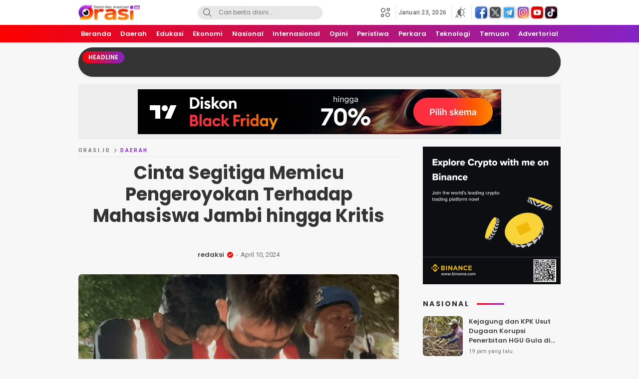

--- FILE ---
content_type: text/html; charset=UTF-8
request_url: https://orasi.id/2024/04/cinta-segitiga-memicu-pengeroyokan-terhadap-mahasiswa-jambi-hingga-kritis/
body_size: 78700
content:
<!DOCTYPE html>
<html lang="id" prefix="og: https://ogp.me/ns#">
<head>
<meta name="MobileOptimized" content="width" />
<meta name="HandheldFriendly" content="true" />
<meta name="generator" content="Drupal 11 (https://www.drupal.org)" />

<meta charset="UTF-8">
<meta name="viewport" content="width=device-width, initial-scale=1.0">


<title>Cinta Segitiga Memicu Pengeroyokan Terhadap Mahasiswa Jambi hingga Kritis</title>
<meta name="description" content="ORASI.ID, Jambi – Polisi menyebut bahwa insiden pengeroyokan terhadap seorang mahasiswa di Jambi, M Rasyad Ramji alias Aji (25), dipicu oleh cinta segitiga. Saat ini, dua pelaku pengeroyokan yang merupakan anggota klub mobil, AWB alias Arli dan MFS alias Faras, telah ditahan oleh pihak kepolisian. Menurut Kapolresta Jambi, Eko Wahyudi, sebelum kejadian, korban sempat berkomunikasi […]"/>
<meta name="robots" content="follow, index, max-snippet:-1, max-video-preview:-1, max-image-preview:large"/>
<link rel="canonical" href="https://orasi.id/2024/04/cinta-segitiga-memicu-pengeroyokan-terhadap-mahasiswa-jambi-hingga-kritis/" />
<link rel="next" href="https://orasi.id/2024/04/cinta-segitiga-memicu-pengeroyokan-terhadap-mahasiswa-jambi-hingga-kritis/2/" />
<meta property="og:locale" content="id_ID" />
<meta property="og:type" content="article" />
<meta property="og:title" content="Cinta Segitiga Memicu Pengeroyokan Terhadap Mahasiswa Jambi hingga Kritis" />
<meta property="og:description" content="ORASI.ID, Jambi – Polisi menyebut bahwa insiden pengeroyokan terhadap seorang mahasiswa di Jambi, M Rasyad Ramji alias Aji (25), dipicu oleh cinta segitiga. Saat ini, dua pelaku pengeroyokan yang merupakan anggota klub mobil, AWB alias Arli dan MFS alias Faras, telah ditahan oleh pihak kepolisian. Menurut Kapolresta Jambi, Eko Wahyudi, sebelum kejadian, korban sempat berkomunikasi […]" />
<meta property="og:url" content="https://orasi.id/2024/04/cinta-segitiga-memicu-pengeroyokan-terhadap-mahasiswa-jambi-hingga-kritis/" />
<meta property="og:site_name" content="Orasi.ID" />
<meta property="article:section" content="Daerah" />
<meta property="og:updated_time" content="2025-06-01T08:29:06+07:00" />
<meta property="og:image" content="https://orasi.id/storage/2024/04/gambar_2024-04-10_032343490-e1712694247667.png" />
<meta property="og:image:secure_url" content="https://orasi.id/storage/2024/04/gambar_2024-04-10_032343490-e1712694247667.png" />
<meta property="og:image:width" content="700" />
<meta property="og:image:height" content="486" />
<meta property="og:image:alt" content="Cinta Segitiga Memicu Pengeroyokan Terhadap Mahasiswa Jambi hingga Kritis" />
<meta property="og:image:type" content="image/png" />
<meta property="article:published_time" content="2024-04-10T03:26:42+07:00" />
<meta property="article:modified_time" content="2025-06-01T08:29:06+07:00" />
<meta name="twitter:card" content="summary_large_image" />
<meta name="twitter:title" content="Cinta Segitiga Memicu Pengeroyokan Terhadap Mahasiswa Jambi hingga Kritis" />
<meta name="twitter:description" content="ORASI.ID, Jambi – Polisi menyebut bahwa insiden pengeroyokan terhadap seorang mahasiswa di Jambi, M Rasyad Ramji alias Aji (25), dipicu oleh cinta segitiga. Saat ini, dua pelaku pengeroyokan yang merupakan anggota klub mobil, AWB alias Arli dan MFS alias Faras, telah ditahan oleh pihak kepolisian. Menurut Kapolresta Jambi, Eko Wahyudi, sebelum kejadian, korban sempat berkomunikasi […]" />
<meta name="twitter:image" content="https://orasi.id/storage/2024/04/gambar_2024-04-10_032343490-e1712694247667.png" />
<meta name="twitter:label1" content="Ditulis oleh" />
<meta name="twitter:data1" content="redaksi" />
<meta name="twitter:label2" content="Waktunya membaca" />
<meta name="twitter:data2" content="1 menit" />
<script type="application/ld+json" class="rank-math-schema-pro">{"@context":"https://schema.org","@graph":[{"@type":["NewsMediaOrganization","Organization"],"@id":"https://orasi.id/#organization","name":"PT Orasi Media Group","url":"https:","email":"redaksi@","logo":{"@type":"ImageObject","@id":"https://orasi.id/#logo","url":"https://orasi.id/storage/2025/05/Logo-Orasi-Unv.webp","contentUrl":"https://orasi.id/storage/2025/05/Logo-Orasi-Unv.webp","caption":"Orasi.ID","inLanguage":"id","width":"512","height":"125"},"contactPoint":[{"@type":"ContactPoint","telephone":"+62851-6187-1234","contactType":"customer support"}],"description":"Orasi.ID adalah sebuah platform media yang berfungsi sebagai wadah bagi masyarakat untuk menyampaikan aspirasi, opini, dan kritik terhadap berbagai isu.","legalName":"PT Orasi Media Group"},{"@type":"WebSite","@id":"https://orasi.id/#website","url":"https://orasi.id","name":"Orasi.ID","alternateName":"orasi","publisher":{"@id":"https://orasi.id/#organization"},"inLanguage":"id"},{"@type":"ImageObject","@id":"https://orasi.id/storage/2024/04/gambar_2024-04-10_032343490-e1712694247667.png","url":"https://orasi.id/storage/2024/04/gambar_2024-04-10_032343490-e1712694247667.png","width":"700","height":"486","inLanguage":"id"},{"@type":"BreadcrumbList","@id":"https://orasi.id/2024/04/cinta-segitiga-memicu-pengeroyokan-terhadap-mahasiswa-jambi-hingga-kritis/#breadcrumb","itemListElement":[{"@type":"ListItem","position":"1","item":{"@id":"https://orasi.id","name":"Beranda"}},{"@type":"ListItem","position":"2","item":{"@id":"https://orasi.id/category/daerah/","name":"Daerah"}},{"@type":"ListItem","position":"3","item":{"@id":"https://orasi.id/2024/04/cinta-segitiga-memicu-pengeroyokan-terhadap-mahasiswa-jambi-hingga-kritis/","name":"Cinta Segitiga Memicu Pengeroyokan Terhadap Mahasiswa Jambi hingga Kritis"}}]},{"@type":"WebPage","@id":"https://orasi.id/2024/04/cinta-segitiga-memicu-pengeroyokan-terhadap-mahasiswa-jambi-hingga-kritis/#webpage","url":"https://orasi.id/2024/04/cinta-segitiga-memicu-pengeroyokan-terhadap-mahasiswa-jambi-hingga-kritis/","name":"Cinta Segitiga Memicu Pengeroyokan Terhadap Mahasiswa Jambi hingga Kritis","datePublished":"2024-04-10T03:26:42+07:00","dateModified":"2025-06-01T08:29:06+07:00","isPartOf":{"@id":"https://orasi.id/#website"},"primaryImageOfPage":{"@id":"https://orasi.id/storage/2024/04/gambar_2024-04-10_032343490-e1712694247667.png"},"inLanguage":"id","breadcrumb":{"@id":"https://orasi.id/2024/04/cinta-segitiga-memicu-pengeroyokan-terhadap-mahasiswa-jambi-hingga-kritis/#breadcrumb"}},{"@type":"Person","@id":"https://orasi.id/writer/uploader/","name":"redaksi","url":"https://orasi.id/writer/uploader/","image":{"@type":"ImageObject","@id":"https://secure.gravatar.com/avatar/d5e8dee40a23bc621a3e6d078e6d10dbd0b14877cc846abe7342ea2a5be4f62a?s=96&amp;d=mm&amp;r=g","url":"https://secure.gravatar.com/avatar/d5e8dee40a23bc621a3e6d078e6d10dbd0b14877cc846abe7342ea2a5be4f62a?s=96&amp;d=mm&amp;r=g","caption":"redaksi","inLanguage":"id"},"sameAs":["https:"],"worksFor":{"@id":"https://orasi.id/#organization"}},{"@type":"NewsArticle","headline":"Cinta Segitiga Memicu Pengeroyokan Terhadap Mahasiswa Jambi hingga Kritis","datePublished":"2024-04-10T03:26:42+07:00","dateModified":"2025-06-01T08:29:06+07:00","articleSection":"Daerah, Nasional, Peristiwa","author":{"@id":"https://orasi.id/writer/uploader/","name":"redaksi"},"publisher":{"@id":"https://orasi.id/#organization"},"description":"ORASI.ID, Jambi \u2013 Polisi menyebut bahwa insiden pengeroyokan terhadap seorang mahasiswa di Jambi, M Rasyad Ramji alias Aji (25), dipicu oleh cinta segitiga. Saat ini, dua pelaku pengeroyokan yang merupakan anggota klub mobil, AWB alias Arli dan MFS alias Faras, telah ditahan oleh pihak kepolisian. Menurut Kapolresta Jambi, Eko Wahyudi, sebelum kejadian, korban sempat berkomunikasi [\u2026]","copyrightYear":"2025","copyrightHolder":{"@id":"https://orasi.id/#organization"},"name":"Cinta Segitiga Memicu Pengeroyokan Terhadap Mahasiswa Jambi hingga Kritis","@id":"https://orasi.id/2024/04/cinta-segitiga-memicu-pengeroyokan-terhadap-mahasiswa-jambi-hingga-kritis/#richSnippet","isPartOf":{"@id":"https://orasi.id/2024/04/cinta-segitiga-memicu-pengeroyokan-terhadap-mahasiswa-jambi-hingga-kritis/#webpage"},"image":{"@id":"https://orasi.id/storage/2024/04/gambar_2024-04-10_032343490-e1712694247667.png"},"inLanguage":"id","mainEntityOfPage":{"@id":"https://orasi.id/2024/04/cinta-segitiga-memicu-pengeroyokan-terhadap-mahasiswa-jambi-hingga-kritis/#webpage"}}]}</script>


<link rel='dns-prefetch' href='//www.googletagmanager.com' />
<link rel='dns-prefetch' href='//fonts.googleapis.com' />
<link rel='dns-prefetch' href='//pagead2.googlesyndication.com' />
<link rel="alternate" type="application/rss+xml" title="Orasi.ID &raquo; Feed" href="https://orasi.id/feed/" />
<link rel="alternate" type="application/rss+xml" title="Orasi.ID &raquo; Umpan Komentar" href="https://orasi.id/comments/feed/" />
<link rel="alternate" title="oEmbed (JSON)" type="application/json+oembed" href="https://orasi.id/wp-json/oembed/1.0/embed?url=https%3A%2F%2Forasi.id%2F2024%2F04%2Fcinta-segitiga-memicu-pengeroyokan-terhadap-mahasiswa-jambi-hingga-kritis%2F" />
<link rel="alternate" title="oEmbed (XML)" type="text/xml+oembed" href="https://orasi.id/wp-json/oembed/1.0/embed?url=https%3A%2F%2Forasi.id%2F2024%2F04%2Fcinta-segitiga-memicu-pengeroyokan-terhadap-mahasiswa-jambi-hingga-kritis%2F&#038;format=xml" />
<style id='wp-img-auto-sizes-contain-inline-css'>
img:is([sizes=auto i],[sizes^="auto," i]){contain-intrinsic-size:3000px 1500px}
/*# sourceURL=wp-img-auto-sizes-contain-inline-css */
</style>
<link rel='stylesheet' id='dashicons-css' href='https://orasi.id/lib/css/dashicons.min.css?rnd=26698' media='all' async='async' />
<link rel='stylesheet' id='post-views-counter-frontend-css' href='https://orasi.id/core/modules/577b2e00a1/css/frontend.css?rnd=26698' media='all' />
<style id='wp-block-library-inline-css'>
:root{--wp-block-synced-color:#7a00df;--wp-block-synced-color--rgb:122,0,223;--wp-bound-block-color:var(--wp-block-synced-color);--wp-editor-canvas-background:#ddd;--wp-admin-theme-color:#007cba;--wp-admin-theme-color--rgb:0,124,186;--wp-admin-theme-color-darker-10:#006ba1;--wp-admin-theme-color-darker-10--rgb:0,107,160.5;--wp-admin-theme-color-darker-20:#005a87;--wp-admin-theme-color-darker-20--rgb:0,90,135;--wp-admin-border-width-focus:2px}@media (min-resolution:192dpi){:root{--wp-admin-border-width-focus:1.5px}}.wp-element-button{cursor:pointer}:root .has-very-light-gray-background-color{background-color:#eee}:root .has-very-dark-gray-background-color{background-color:#313131}:root .has-very-light-gray-color{color:#eee}:root .has-very-dark-gray-color{color:#313131}:root .has-vivid-green-cyan-to-vivid-cyan-blue-gradient-background{background:linear-gradient(135deg,#00d084,#0693e3)}:root .has-purple-crush-gradient-background{background:linear-gradient(135deg,#34e2e4,#4721fb 50%,#ab1dfe)}:root .has-hazy-dawn-gradient-background{background:linear-gradient(135deg,#faaca8,#dad0ec)}:root .has-subdued-olive-gradient-background{background:linear-gradient(135deg,#fafae1,#67a671)}:root .has-atomic-cream-gradient-background{background:linear-gradient(135deg,#fdd79a,#004a59)}:root .has-nightshade-gradient-background{background:linear-gradient(135deg,#330968,#31cdcf)}:root .has-midnight-gradient-background{background:linear-gradient(135deg,#020381,#2874fc)}:root{--wp--preset--font-size--normal:16px;--wp--preset--font-size--huge:42px}.has-regular-font-size{font-size:1em}.has-larger-font-size{font-size:2.625em}.has-normal-font-size{font-size:var(--wp--preset--font-size--normal)}.has-huge-font-size{font-size:var(--wp--preset--font-size--huge)}.has-text-align-center{text-align:center}.has-text-align-left{text-align:left}.has-text-align-right{text-align:right}.has-fit-text{white-space:nowrap!important}#end-resizable-editor-section{display:none}.aligncenter{clear:both}.items-justified-left{justify-content:flex-start}.items-justified-center{justify-content:center}.items-justified-right{justify-content:flex-end}.items-justified-space-between{justify-content:space-between}.screen-reader-text{border:0;clip-path:inset(50%);height:1px;margin:-1px;overflow:hidden;padding:0;position:absolute;width:1px;word-wrap:normal!important}.screen-reader-text:focus{background-color:#ddd;clip-path:none;color:#444;display:block;font-size:1em;height:auto;left:5px;line-height:normal;padding:15px 23px 14px;text-decoration:none;top:5px;width:auto;z-index:100000}html :where(.has-border-color){border-style:solid}html :where([style*=border-top-color]){border-top-style:solid}html :where([style*=border-right-color]){border-right-style:solid}html :where([style*=border-bottom-color]){border-bottom-style:solid}html :where([style*=border-left-color]){border-left-style:solid}html :where([style*=border-width]){border-style:solid}html :where([style*=border-top-width]){border-top-style:solid}html :where([style*=border-right-width]){border-right-style:solid}html :where([style*=border-bottom-width]){border-bottom-style:solid}html :where([style*=border-left-width]){border-left-style:solid}html :where(img[class*=wp-image-]){height:auto;max-width:100%}:where(figure){margin:0 0 1em}html :where(.is-position-sticky){--wp-admin--admin-bar--position-offset:var(--wp-admin--admin-bar--height,0px)}@media screen and (max-width:600px){html :where(.is-position-sticky){--wp-admin--admin-bar--position-offset:0px}}

/*# sourceURL=wp-block-library-inline-css */
</style><style id='global-styles-inline-css'>
:root{--wp--preset--aspect-ratio--square: 1;--wp--preset--aspect-ratio--4-3: 4/3;--wp--preset--aspect-ratio--3-4: 3/4;--wp--preset--aspect-ratio--3-2: 3/2;--wp--preset--aspect-ratio--2-3: 2/3;--wp--preset--aspect-ratio--16-9: 16/9;--wp--preset--aspect-ratio--9-16: 9/16;--wp--preset--color--black: #000000;--wp--preset--color--cyan-bluish-gray: #abb8c3;--wp--preset--color--white: #ffffff;--wp--preset--color--pale-pink: #f78da7;--wp--preset--color--vivid-red: #cf2e2e;--wp--preset--color--luminous-vivid-orange: #ff6900;--wp--preset--color--luminous-vivid-amber: #fcb900;--wp--preset--color--light-green-cyan: #7bdcb5;--wp--preset--color--vivid-green-cyan: #00d084;--wp--preset--color--pale-cyan-blue: #8ed1fc;--wp--preset--color--vivid-cyan-blue: #0693e3;--wp--preset--color--vivid-purple: #9b51e0;--wp--preset--gradient--vivid-cyan-blue-to-vivid-purple: linear-gradient(135deg,rgb(6,147,227) 0%,rgb(155,81,224) 100%);--wp--preset--gradient--light-green-cyan-to-vivid-green-cyan: linear-gradient(135deg,rgb(122,220,180) 0%,rgb(0,208,130) 100%);--wp--preset--gradient--luminous-vivid-amber-to-luminous-vivid-orange: linear-gradient(135deg,rgb(252,185,0) 0%,rgb(255,105,0) 100%);--wp--preset--gradient--luminous-vivid-orange-to-vivid-red: linear-gradient(135deg,rgb(255,105,0) 0%,rgb(207,46,46) 100%);--wp--preset--gradient--very-light-gray-to-cyan-bluish-gray: linear-gradient(135deg,rgb(238,238,238) 0%,rgb(169,184,195) 100%);--wp--preset--gradient--cool-to-warm-spectrum: linear-gradient(135deg,rgb(74,234,220) 0%,rgb(151,120,209) 20%,rgb(207,42,186) 40%,rgb(238,44,130) 60%,rgb(251,105,98) 80%,rgb(254,248,76) 100%);--wp--preset--gradient--blush-light-purple: linear-gradient(135deg,rgb(255,206,236) 0%,rgb(152,150,240) 100%);--wp--preset--gradient--blush-bordeaux: linear-gradient(135deg,rgb(254,205,165) 0%,rgb(254,45,45) 50%,rgb(107,0,62) 100%);--wp--preset--gradient--luminous-dusk: linear-gradient(135deg,rgb(255,203,112) 0%,rgb(199,81,192) 50%,rgb(65,88,208) 100%);--wp--preset--gradient--pale-ocean: linear-gradient(135deg,rgb(255,245,203) 0%,rgb(182,227,212) 50%,rgb(51,167,181) 100%);--wp--preset--gradient--electric-grass: linear-gradient(135deg,rgb(202,248,128) 0%,rgb(113,206,126) 100%);--wp--preset--gradient--midnight: linear-gradient(135deg,rgb(2,3,129) 0%,rgb(40,116,252) 100%);--wp--preset--font-size--small: 13px;--wp--preset--font-size--medium: 20px;--wp--preset--font-size--large: 36px;--wp--preset--font-size--x-large: 42px;--wp--preset--spacing--20: 0.44rem;--wp--preset--spacing--30: 0.67rem;--wp--preset--spacing--40: 1rem;--wp--preset--spacing--50: 1.5rem;--wp--preset--spacing--60: 2.25rem;--wp--preset--spacing--70: 3.38rem;--wp--preset--spacing--80: 5.06rem;--wp--preset--shadow--natural: 6px 6px 9px rgba(0, 0, 0, 0.2);--wp--preset--shadow--deep: 12px 12px 50px rgba(0, 0, 0, 0.4);--wp--preset--shadow--sharp: 6px 6px 0px rgba(0, 0, 0, 0.2);--wp--preset--shadow--outlined: 6px 6px 0px -3px rgb(255, 255, 255), 6px 6px rgb(0, 0, 0);--wp--preset--shadow--crisp: 6px 6px 0px rgb(0, 0, 0);}:where(.is-layout-flex){gap: 0.5em;}:where(.is-layout-grid){gap: 0.5em;}body .is-layout-flex{display: flex;}.is-layout-flex{flex-wrap: wrap;align-items: center;}.is-layout-flex > :is(*, div){margin: 0;}body .is-layout-grid{display: grid;}.is-layout-grid > :is(*, div){margin: 0;}:where(.wp-block-columns.is-layout-flex){gap: 2em;}:where(.wp-block-columns.is-layout-grid){gap: 2em;}:where(.wp-block-post-template.is-layout-flex){gap: 1.25em;}:where(.wp-block-post-template.is-layout-grid){gap: 1.25em;}.has-black-color{color: var(--wp--preset--color--black) !important;}.has-cyan-bluish-gray-color{color: var(--wp--preset--color--cyan-bluish-gray) !important;}.has-white-color{color: var(--wp--preset--color--white) !important;}.has-pale-pink-color{color: var(--wp--preset--color--pale-pink) !important;}.has-vivid-red-color{color: var(--wp--preset--color--vivid-red) !important;}.has-luminous-vivid-orange-color{color: var(--wp--preset--color--luminous-vivid-orange) !important;}.has-luminous-vivid-amber-color{color: var(--wp--preset--color--luminous-vivid-amber) !important;}.has-light-green-cyan-color{color: var(--wp--preset--color--light-green-cyan) !important;}.has-vivid-green-cyan-color{color: var(--wp--preset--color--vivid-green-cyan) !important;}.has-pale-cyan-blue-color{color: var(--wp--preset--color--pale-cyan-blue) !important;}.has-vivid-cyan-blue-color{color: var(--wp--preset--color--vivid-cyan-blue) !important;}.has-vivid-purple-color{color: var(--wp--preset--color--vivid-purple) !important;}.has-black-background-color{background-color: var(--wp--preset--color--black) !important;}.has-cyan-bluish-gray-background-color{background-color: var(--wp--preset--color--cyan-bluish-gray) !important;}.has-white-background-color{background-color: var(--wp--preset--color--white) !important;}.has-pale-pink-background-color{background-color: var(--wp--preset--color--pale-pink) !important;}.has-vivid-red-background-color{background-color: var(--wp--preset--color--vivid-red) !important;}.has-luminous-vivid-orange-background-color{background-color: var(--wp--preset--color--luminous-vivid-orange) !important;}.has-luminous-vivid-amber-background-color{background-color: var(--wp--preset--color--luminous-vivid-amber) !important;}.has-light-green-cyan-background-color{background-color: var(--wp--preset--color--light-green-cyan) !important;}.has-vivid-green-cyan-background-color{background-color: var(--wp--preset--color--vivid-green-cyan) !important;}.has-pale-cyan-blue-background-color{background-color: var(--wp--preset--color--pale-cyan-blue) !important;}.has-vivid-cyan-blue-background-color{background-color: var(--wp--preset--color--vivid-cyan-blue) !important;}.has-vivid-purple-background-color{background-color: var(--wp--preset--color--vivid-purple) !important;}.has-black-border-color{border-color: var(--wp--preset--color--black) !important;}.has-cyan-bluish-gray-border-color{border-color: var(--wp--preset--color--cyan-bluish-gray) !important;}.has-white-border-color{border-color: var(--wp--preset--color--white) !important;}.has-pale-pink-border-color{border-color: var(--wp--preset--color--pale-pink) !important;}.has-vivid-red-border-color{border-color: var(--wp--preset--color--vivid-red) !important;}.has-luminous-vivid-orange-border-color{border-color: var(--wp--preset--color--luminous-vivid-orange) !important;}.has-luminous-vivid-amber-border-color{border-color: var(--wp--preset--color--luminous-vivid-amber) !important;}.has-light-green-cyan-border-color{border-color: var(--wp--preset--color--light-green-cyan) !important;}.has-vivid-green-cyan-border-color{border-color: var(--wp--preset--color--vivid-green-cyan) !important;}.has-pale-cyan-blue-border-color{border-color: var(--wp--preset--color--pale-cyan-blue) !important;}.has-vivid-cyan-blue-border-color{border-color: var(--wp--preset--color--vivid-cyan-blue) !important;}.has-vivid-purple-border-color{border-color: var(--wp--preset--color--vivid-purple) !important;}.has-vivid-cyan-blue-to-vivid-purple-gradient-background{background: var(--wp--preset--gradient--vivid-cyan-blue-to-vivid-purple) !important;}.has-light-green-cyan-to-vivid-green-cyan-gradient-background{background: var(--wp--preset--gradient--light-green-cyan-to-vivid-green-cyan) !important;}.has-luminous-vivid-amber-to-luminous-vivid-orange-gradient-background{background: var(--wp--preset--gradient--luminous-vivid-amber-to-luminous-vivid-orange) !important;}.has-luminous-vivid-orange-to-vivid-red-gradient-background{background: var(--wp--preset--gradient--luminous-vivid-orange-to-vivid-red) !important;}.has-very-light-gray-to-cyan-bluish-gray-gradient-background{background: var(--wp--preset--gradient--very-light-gray-to-cyan-bluish-gray) !important;}.has-cool-to-warm-spectrum-gradient-background{background: var(--wp--preset--gradient--cool-to-warm-spectrum) !important;}.has-blush-light-purple-gradient-background{background: var(--wp--preset--gradient--blush-light-purple) !important;}.has-blush-bordeaux-gradient-background{background: var(--wp--preset--gradient--blush-bordeaux) !important;}.has-luminous-dusk-gradient-background{background: var(--wp--preset--gradient--luminous-dusk) !important;}.has-pale-ocean-gradient-background{background: var(--wp--preset--gradient--pale-ocean) !important;}.has-electric-grass-gradient-background{background: var(--wp--preset--gradient--electric-grass) !important;}.has-midnight-gradient-background{background: var(--wp--preset--gradient--midnight) !important;}.has-small-font-size{font-size: var(--wp--preset--font-size--small) !important;}.has-medium-font-size{font-size: var(--wp--preset--font-size--medium) !important;}.has-large-font-size{font-size: var(--wp--preset--font-size--large) !important;}.has-x-large-font-size{font-size: var(--wp--preset--font-size--x-large) !important;}
/*# sourceURL=global-styles-inline-css */
</style>

<style id='classic-theme-styles-inline-css'>
/*! This file is auto-generated */
.wp-block-button__link{color:#fff;background-color:#32373c;border-radius:9999px;box-shadow:none;text-decoration:none;padding:calc(.667em + 2px) calc(1.333em + 2px);font-size:1.125em}.wp-block-file__button{background:#32373c;color:#fff;text-decoration:none}
/*# sourceURL=/wp-includes/css/classic-themes.min.css */
</style>
<style id='dominant-color-styles-inline-css'>
img[data-dominant-color]:not(.has-transparency) { background-color: var(--dominant-color); }
/*# sourceURL=dominant-color-styles-inline-css */
</style>
<link rel='stylesheet' id='secure-copy-content-protection-public-css' href='https://orasi.id/core/modules/9d434d7f46/public/css/secure-copy-content-protection-public.css?rnd=26698' media='all' />
<link rel='stylesheet' id='wp_automatic_gallery_style-css' href='https://orasi.id/core/modules/f1af3aed86/css/wp-automatic.css?rnd=26698' media='all' />
<link rel='stylesheet' id='normalize-css' href='https://orasi.id/core/views/2af262bf8d/assets/css/normalize.css?rnd=26698' media='all' async='async' />
<link rel='stylesheet' id='poppins-css' href='https://fonts.googleapis.com/css2?family=Poppins%3Aital%2Cwght%400%2C400%3B0%2C500%3B0%2C600%3B0%2C700%3B1%2C400%3B1%2C500%3B1%2C600%3B1%2C700&#038;display=swap&#038;rnd=26698' media='all' />
<link rel='stylesheet' id='roboto-css' href='https://fonts.googleapis.com/css2?family=Roboto%3Awght%40400%3B500%3B700&#038;display=swap&#038;rnd=26698' media='all' />
<link rel='stylesheet' id='slick-css' href='https://orasi.id/core/views/2af262bf8d/assets/css/slick.css?rnd=26698' media='all' async='async' />
<link rel='stylesheet' id='desktop-css' href='https://orasi.id/core/views/2af262bf8d/assets/css/style-desktop.css?rnd=26698' media='all' async='async' />
<link rel='stylesheet' id='menu-image-css' href='https://orasi.id/core/views/2af262bf8d/inc/menu-image/includes/css/menu-image.css?rnd=26698' media='all' async='async' />
<link rel='stylesheet' id='__EPYT__style-css' href='https://orasi.id/core/modules/e0cd9d3e54/styles/ytprefs.min.css?rnd=26698' media='all' />
<style id='__EPYT__style-inline-css'>

                .epyt-gallery-thumb {
                        width: 33.333%;
                }
                
/*# sourceURL=__EPYT__style-inline-css */
</style>
<script id="web-worker-offloading-js-before">
window.partytown = {...(window.partytown || {}), ...{"lib":"\/wp-content\/plugins\/web-worker-offloading\/build\/","globalFns":["gtag","wp_has_consent","gtag"],"forward":["dataLayer.push","gtag","dataLayer.push","gtag"],"mainWindowAccessors":["_googlesitekitConsentCategoryMap","_googlesitekitConsents","wp_consent_type","wp_fallback_consent_type","wp_has_consent","waitfor_consent_hook"]}};
//# sourceURL=web-worker-offloading-js-before
</script>
<script id="web-worker-offloading-js-after">
/* Partytown 0.10.2-dev1727590485751 - MIT builder.io */
const t={preserveBehavior:!1},e=e=>{if("string"==typeof e)return[e,t];const[n,r=t]=e;return[n,{...t,...r}]},n=Object.freeze((()=>{const t=new Set;let e=[];do{Object.getOwnPropertyNames(e).forEach((n=>{"function"==typeof e[n]&&t.add(n)}))}while((e=Object.getPrototypeOf(e))!==Object.prototype);return Array.from(t)})());!function(t,r,o,i,a,s,c,d,l,p,u=t,f){function h(){f||(f=1,"/"==(c=(s.lib||"/~partytown/")+(s.debug?"debug/":""))[0]&&(l=r.querySelectorAll('script[type="text/partytown"]'),i!=t?i.dispatchEvent(new CustomEvent("pt1",{detail:t})):(d=setTimeout(v,999999999),r.addEventListener("pt0",w),a?y(1):o.serviceWorker?o.serviceWorker.register(c+(s.swPath||"partytown-sw.js"),{scope:c}).then((function(t){t.active?y():t.installing&&t.installing.addEventListener("statechange",(function(t){"activated"==t.target.state&&y()}))}),console.error):v())))}function y(e){p=r.createElement(e?"script":"iframe"),t._pttab=Date.now(),e||(p.style.display="block",p.style.width="0",p.style.height="0",p.style.border="0",p.style.visibility="hidden",p.setAttribute("aria-hidden",!0)),p.src=c+"partytown-"+(e?"atomics.js?v=0.10.2-dev1727590485751":"sandbox-sw.html?"+t._pttab),r.querySelector(s.sandboxParent||"body").appendChild(p)}function v(n,o){for(w(),i==t&&(s.forward||[]).map((function(n){const[r]=e(n);delete t[r.split(".")[0]]})),n=0;n<l.length;n++)(o=r.createElement("script")).innerHTML=l[n].innerHTML,o.nonce=s.nonce,r.head.appendChild(o);p&&p.parentNode.removeChild(p)}function w(){clearTimeout(d)}s=t.partytown||{},i==t&&(s.forward||[]).map((function(r){const[o,{preserveBehavior:i}]=e(r);u=t,o.split(".").map((function(e,r,o){var a;u=u[o[r]]=r+1<o.length?u[o[r]]||(a=o[r+1],n.includes(a)?[]:{}):(()=>{let e=null;if(i){const{methodOrProperty:n,thisObject:r}=((t,e)=>{let n=t;for(let t=0;t<e.length-1;t+=1)n=n[e[t]];return{thisObject:n,methodOrProperty:e.length>0?n[e[e.length-1]]:void 0}})(t,o);"function"==typeof n&&(e=(...t)=>n.apply(r,...t))}return function(){let n;return e&&(n=e(arguments)),(t._ptf=t._ptf||[]).push(o,arguments),n}})()}))})),"complete"==r.readyState?h():(t.addEventListener("DOMContentLoaded",h),t.addEventListener("load",h))}(window,document,navigator,top,window.crossOriginIsolated);
//# sourceURL=web-worker-offloading-js-after
</script>
<script src="https://orasi.id/lib/js/jquery/jquery.min.js?rnd=26698" id="jquery-core-js"></script>
<script src="https://orasi.id/lib/js/jquery/jquery-migrate.min.js?rnd=26698" id="jquery-migrate-js"></script>
<script src="https://orasi.id/core/modules/f1af3aed86/js/main-front.js?rnd=26698" id="wp_automatic_gallery-js"></script>



<script type="text/partytown" src="https://www.googletagmanager.com/gtag/js?id=GT-5TG39TD" id="google_gtagjs-js" async></script>
<script id="google_gtagjs-js-after" type="text/partytown">
window.dataLayer = window.dataLayer || [];function gtag(){dataLayer.push(arguments);}
gtag("set","linker",{"domains":["orasi.id"]});
gtag("js", new Date());
gtag("set", "developer_id.dZTNiMT", true);
gtag("config", "GT-5TG39TD");
 window._googlesitekit = window._googlesitekit || {}; window._googlesitekit.throttledEvents = []; window._googlesitekit.gtagEvent = (name, data) => { var key = JSON.stringify( { name, data } ); if ( !! window._googlesitekit.throttledEvents[ key ] ) { return; } window._googlesitekit.throttledEvents[ key ] = true; setTimeout( () => { delete window._googlesitekit.throttledEvents[ key ]; }, 5 ); gtag( "event", name, { ...data, event_source: "site-kit" } ); }; 
//# sourceURL=google_gtagjs-js-after
</script>
<script id="__ytprefs__-js-extra">
var _EPYT_ = {"ajaxurl":"https://orasi.id/panel/admin-ajax.php","security":"d686297156","gallery_scrolloffset":"20","eppathtoscripts":"https://orasi.id/core/modules/e0cd9d3e54/scripts/","eppath":"https://orasi.id/core/modules/e0cd9d3e54/","epresponsiveselector":"[\"iframe.__youtube_prefs__\",\"iframe[src*='youtube.com']\",\"iframe[src*='youtube-nocookie.com']\",\"iframe[data-ep-src*='youtube.com']\",\"iframe[data-ep-src*='youtube-nocookie.com']\",\"iframe[data-ep-gallerysrc*='youtube.com']\"]","epdovol":"1","version":"14.2.4","evselector":"iframe.__youtube_prefs__[src], iframe[src*=\"youtube.com/embed/\"], iframe[src*=\"youtube-nocookie.com/embed/\"]","ajax_compat":"","maxres_facade":"eager","ytapi_load":"light","pause_others":"","stopMobileBuffer":"1","facade_mode":"","not_live_on_channel":""};
//# sourceURL=__ytprefs__-js-extra
</script>
<script src="https://orasi.id/core/modules/e0cd9d3e54/scripts/ytprefs.min.js?rnd=26698" id="__ytprefs__-js"></script>
<link rel='shortlink' href='https://orasi.id/?p=75024' />
		
		<style id="custom-logo-css">
			.brand-title, .brand-description {
				position: absolute;
				clip-path: inset(50%);
			}
		</style>
		





<style type="text/css" id="custom-theme-css">
:root {
  --primary: #fc0100;
  --secondary: #8423c6;
  --active: #fe9d27;
  --widthparallaxdesktop: 970px;

}
</style>



<meta name="google-adsense-platform-account" content="ca-host-pub-2644536267352236">
<meta name="google-adsense-platform-domain" content="sitekit.withgoogle.com">






<script async src="https://pagead2.googlesyndication.com/pagead/js/adsbygoogle.js?client=ca-pub-6553910980781805&amp;host=ca-host-pub-2644536267352236" crossorigin="anonymous"></script>


<link rel="icon" href="https://orasi.id/storage/2025/07/Orasi-icon512-36x36.webp" sizes="32x32" />
<link rel="icon" href="https://orasi.id/storage/2025/07/Orasi-icon512-300x300.webp" sizes="192x192" />
<link rel="apple-touch-icon" href="https://orasi.id/storage/2025/07/Orasi-icon512-300x300.webp" />
<meta name="msapplication-TileImage" content="https://orasi.id/storage/2025/07/Orasi-icon512-300x300.webp" />
<script async src="https://pagead2.googlesyndication.com/pagead/js/adsbygoogle.js?client=ca-pub-6553910980781805"
     crossorigin="anonymous"></script>

<script async type="application/javascript"
        src="https://news.google.com/swg/js/v1/swg-basic.js"></script>
<script>
  (self.SWG_BASIC = self.SWG_BASIC || []).push( basicSubscriptions => {
    basicSubscriptions.init({
      type: "NewsArticle",
      isPartOfType: ["Product"],
      isPartOfProductId: "CAowyYLGCw:openaccess",
      clientOptions: { theme: "light", lang: "id" },
    });
  });
</script><link rel="profile" href="http://gmpg.org/xfn/11" />
</head>
<body class="wp-singular post-template-default single single-post postid-75024 single-format-standard wp-custom-logo wp-embed-responsive wp-theme-OMGNetwork desktop" >
	<div class="box">
		<header class="header">
	<div class="container">
		<div class="header-box">
			<div class="header-brand">
				<a href="https://orasi.id/" class="brand-link" rel="home"><img data-od-unknown-tag data-od-xpath="/HTML/BODY/DIV[@class=&apos;box&apos;]/*[1][self::HEADER]/*[1][self::DIV]/*[1][self::DIV]/*[1][self::DIV]/*[1][self::A]/*[1][self::IMG]" width="512" height="125" src="https://orasi.id/storage/2025/05/Logo-Orasi-Unv.webp" class="brand-logo" alt="Orasi.ID" decoding="async" fetchpriority="high" srcset="https://orasi.id/storage/2025/05/Logo-Orasi-Unv.webp 512w, https://orasi.id/storage/2025/05/Logo-Orasi-Unv-24x6.webp 24w, https://orasi.id/storage/2025/05/Logo-Orasi-Unv-36x9.webp 36w, https://orasi.id/storage/2025/05/Logo-Orasi-Unv-48x12.webp 48w" sizes="(max-width: 512px) 100vw, 512px" /></a><p class="brand-title"><a href="https://orasi.id/" rel="home">Orasi.ID</a></p><p class="brand-description">Opini dan Aspirasi!</p>                			</div>
			<div class="header-search">
				<form class="header-search-form" method="get" action="https://orasi.id/">
					<div class="header-search-wrapper">
						<button type="submit" class="icon-search" aria-label="Search">
							<svg stroke="currentColor" width="24px" height="24px" viewBox="0 0 24 24" version="1.1" xmlns="http://www.w3.org/2000/svg" xmlns:xlink="http://www.w3.org/1999/xlink">
							    <g id="search" stroke="none" stroke-width="1" fill="none" fill-rule="evenodd" stroke-linecap="round" stroke-linejoin="round">
							        <g transform="translate(3.000000, 3.000000)" stroke="currentColor" stroke-width="1.6">
							            <circle id="Oval" cx="7.5" cy="7.5" r="7.5"></circle>
							            <path d="M18,18 L12.8,12.8" id="Shape"></path>
							        </g>
							    </g>
							</svg>
						</button>
						<input class="header-input-search" type="text" name="s" placeholder="Cari berita disini..." value="" maxlength="50" autocomplete="off">
	    				<input type="hidden" name="post_type" value="post" />
					</div>
				</form>
			</div>
			<div class="header-right">
									<div class="patner" aria-label="Jaringan">
						<svg fill="currentColor" class='line' xmlns='http://www.w3.org/2000/svg' viewBox='0 0 24 24'><g><circle cx='17.47857' cy='17.49096' r='4.5'></circle><circle cx='6.50904' cy='6.52143' r='4.5'></circle><circle cx='5.00904' cy='18.99096' r='3'></circle><circle cx='18.99096' cy='5.00904' r='3'></circle></g></svg>
						<div class="patner-cursor">
							<div class="patner-box">
				    			<nav class="menu-jaringan-media-container"><ul id = "menu-jaringan-media" class = "widget LinkList"><li id="menu-item-97044" class="menu-item menu-item-type-custom menu-item-object-custom menu-item-97044"><a href="https://1pena.com" class="menu-image-title-after"><span class="menu-image-title-after menu-image-title">1pena.com</span></a></li>
<li id="menu-item-97584" class="menu-item menu-item-type-custom menu-item-object-custom menu-item-home menu-item-97584"><a href="https://orasi.id" class="menu-image-title-after"><span class="menu-image-title-after menu-image-title">Detail.id</span></a></li>
<li id="menu-item-97585" class="menu-item menu-item-type-custom menu-item-object-custom menu-item-97585"><a href="https://faktatoday.com" class="menu-image-title-after"><span class="menu-image-title-after menu-image-title">Faktatoday.com</span></a></li>
<li id="menu-item-97587" class="menu-item menu-item-type-custom menu-item-object-custom menu-item-97587"><a href="https://kritisi.id" class="menu-image-title-after"><span class="menu-image-title-after menu-image-title">Kritisi.id</span></a></li>
<li id="menu-item-97586" class="menu-item menu-item-type-custom menu-item-object-custom menu-item-97586"><a href="https://penjurunegeri" class="menu-image-title-after"><span class="menu-image-title-after menu-image-title">Penjurunegeri</span></a></li>
<li id="menu-item-97043" class="menu-item menu-item-type-custom menu-item-object-custom menu-item-97043"><a href="https://portaltebo.id" class="menu-image-title-after"><span class="menu-image-title-after menu-image-title">Portaltebo.id</span></a></li>
<li id="menu-item-97042" class="menu-item menu-item-type-custom menu-item-object-custom menu-item-97042"><a href="https://terkinijambi.com" class="menu-image-title-after"><span class="menu-image-title-after menu-image-title">Terkinijambi.com</span></a></li>
<li id="menu-item-97588" class="menu-item menu-item-type-custom menu-item-object-custom menu-item-97588"><a href="https://topik8.com" class="menu-image-title-after"><span class="menu-image-title-after menu-image-title">Topik8.com</span></a></li>
</ul></nav>							</div>
						</div>
					</div>
								<div class="header-date">
					Januari 23, 2026				</div>
				<div class="header-mode">
					<div class="mode" aria-label="Atur mode">
						<div class="otomatis">
							<svg width='23' height='24' fill='none' xmlns='http://www.w3.org/2000/svg'><path d='M11 3.444V1M11 23V3M17.05 5.95l1.728-1.728M19.556 12H22M17.05 18.05l1.728 1.728' stroke='currentColor' stroke-width='1.2' stroke-linecap='round'/><circle cx='10.944' cy='11.944' r='6.344' stroke='currentColor' stroke-width='1.2'/><path d='M4.751 21.145H1.772L1.104 23H.137l2.715-7.11h.82L6.392 23H5.43l-.679-1.855Zm-2.695-.772h2.417l-1.211-3.325-1.206 3.325ZM5 9.5l2.5-3 2-.4 1-.1v12L8 17l-1.5-1-2-3L5 9.5Z' fill='currentColor'/></svg>
						</div>
						<div class="dark hide">
							<svg fill="currentColor" xmlns="http://www.w3.org/2000/svg" height="24" viewBox="0 -960 960 960" width="24"><path d="M524-40q-84 0-157.5-32t-128-86.5Q184-213 152-286.5T120-444q0-146 93-257.5T450-840q-18 99 11 193.5T561-481q71 71 165.5 100T920-370q-26 144-138 237T524-40Zm0-80q88 0 163-44t118-121q-86-8-163-43.5T504-425q-61-61-97-138t-43-163q-77 43-120.5 118.5T200-444q0 135 94.5 229.5T524-120Zm-20-305Z"/></svg>
						</div>
						<div class="light hide">
							<svg fill="currentColor" xmlns="http://www.w3.org/2000/svg" height="24" viewBox="0 -960 960 960" width="24"><path d="M480-360q50 0 85-35t35-85q0-50-35-85t-85-35q-50 0-85 35t-35 85q0 50 35 85t85 35Zm0 80q-83 0-141.5-58.5T280-480q0-83 58.5-141.5T480-680q83 0 141.5 58.5T680-480q0 83-58.5 141.5T480-280ZM80-440q-17 0-28.5-11.5T40-480q0-17 11.5-28.5T80-520h80q17 0 28.5 11.5T200-480q0 17-11.5 28.5T160-440H80Zm720 0q-17 0-28.5-11.5T760-480q0-17 11.5-28.5T800-520h80q17 0 28.5 11.5T920-480q0 17-11.5 28.5T880-440h-80ZM480-760q-17 0-28.5-11.5T440-800v-80q0-17 11.5-28.5T480-920q17 0 28.5 11.5T520-880v80q0 17-11.5 28.5T480-760Zm0 720q-17 0-28.5-11.5T440-80v-80q0-17 11.5-28.5T480-200q17 0 28.5 11.5T520-160v80q0 17-11.5 28.5T480-40ZM226-678l-43-42q-12-11-11.5-28t11.5-29q12-12 29-12t28 12l42 43q11 12 11 28t-11 28q-11 12-27.5 11.5T226-678Zm494 495-42-43q-11-12-11-28.5t11-27.5q11-12 27.5-11.5T734-282l43 42q12 11 11.5 28T777-183q-12 12-29 12t-28-12Zm-42-495q-12-11-11.5-27.5T678-734l42-43q11-12 28-11.5t29 11.5q12 12 12 29t-12 28l-43 42q-12 11-28 11t-28-11ZM183-183q-12-12-12-29t12-28l43-42q12-11 28.5-11t27.5 11q12 11 11.5 27.5T282-226l-42 43q-11 12-28 11.5T183-183Zm297-297Z"/></svg>
						</div>
					</div>
					<div class="mode-box">
						<div class="mode-item modeotomatis">
							<div class="mode-icon">
								<svg width='23' height='24' fill='none' xmlns='http://www.w3.org/2000/svg'><path d='M11 3.444V1M11 23V3M17.05 5.95l1.728-1.728M19.556 12H22M17.05 18.05l1.728 1.728' stroke='currentColor' stroke-width='1.2' stroke-linecap='round'/><circle cx='10.944' cy='11.944' r='6.344' stroke='currentColor' stroke-width='1.2'/><path d='M4.751 21.145H1.772L1.104 23H.137l2.715-7.11h.82L6.392 23H5.43l-.679-1.855Zm-2.695-.772h2.417l-1.211-3.325-1.206 3.325ZM5 9.5l2.5-3 2-.4 1-.1v12L8 17l-1.5-1-2-3L5 9.5Z' fill='currentColor'/></svg>
							</div>
							<div class="mode-label">Otomatis</div>
						</div>
						<div class="mode-item modedark">
							<div class="mode-icon">
								<svg fill="currentColor" xmlns="http://www.w3.org/2000/svg" height="24" viewBox="0 -960 960 960" width="24"><path d="M524-40q-84 0-157.5-32t-128-86.5Q184-213 152-286.5T120-444q0-146 93-257.5T450-840q-18 99 11 193.5T561-481q71 71 165.5 100T920-370q-26 144-138 237T524-40Zm0-80q88 0 163-44t118-121q-86-8-163-43.5T504-425q-61-61-97-138t-43-163q-77 43-120.5 118.5T200-444q0 135 94.5 229.5T524-120Zm-20-305Z"/></svg>
							</div>
							<div class="mode-label">Mode Gelap</div>
						</div>
						<div class="mode-item modelight">
							<div class="mode-icon">
								<svg fill="currentColor" xmlns="http://www.w3.org/2000/svg" height="24" viewBox="0 -960 960 960" width="24"><path d="M480-360q50 0 85-35t35-85q0-50-35-85t-85-35q-50 0-85 35t-35 85q0 50 35 85t85 35Zm0 80q-83 0-141.5-58.5T280-480q0-83 58.5-141.5T480-680q83 0 141.5 58.5T680-480q0 83-58.5 141.5T480-280ZM80-440q-17 0-28.5-11.5T40-480q0-17 11.5-28.5T80-520h80q17 0 28.5 11.5T200-480q0 17-11.5 28.5T160-440H80Zm720 0q-17 0-28.5-11.5T760-480q0-17 11.5-28.5T800-520h80q17 0 28.5 11.5T920-480q0 17-11.5 28.5T880-440h-80ZM480-760q-17 0-28.5-11.5T440-800v-80q0-17 11.5-28.5T480-920q17 0 28.5 11.5T520-880v80q0 17-11.5 28.5T480-760Zm0 720q-17 0-28.5-11.5T440-80v-80q0-17 11.5-28.5T480-200q17 0 28.5 11.5T520-160v80q0 17-11.5 28.5T480-40ZM226-678l-43-42q-12-11-11.5-28t11.5-29q12-12 29-12t28 12l42 43q11 12 11 28t-11 28q-11 12-27.5 11.5T226-678Zm494 495-42-43q-11-12-11-28.5t11-27.5q11-12 27.5-11.5T734-282l43 42q12 11 11.5 28T777-183q-12 12-29 12t-28-12Zm-42-495q-12-11-11.5-27.5T678-734l42-43q11-12 28-11.5t29 11.5q12 12 12 29t-12 28l-43 42q-12 11-28 11t-28-11ZM183-183q-12-12-12-29t12-28l43-42q12-11 28.5-11t27.5 11q12 11 11.5 27.5T282-226l-42 43q-11 12-28 11.5T183-183Zm297-297Z"/></svg>
							</div>
							<div class="mode-label">Mode Terang</div>
						</div>
					</div>
				</div>
									<div class="header-social">
				    <nav class="menu-medsos-container"><ul id = "menu-medsos" class = "widget LinkList"><li id="menu-item-99455" class="menu-item menu-item-type-custom menu-item-object-custom menu-item-99455"><a href="https://www.facebook.com/Orasi.ID" class="menu-image-title-hide menu-image-not-hovered"><span class="menu-image-title-hide menu-image-title">Facebook</span><img data-od-unknown-tag data-od-xpath="/HTML/BODY/DIV[@class=&apos;box&apos;]/*[1][self::HEADER]/*[1][self::DIV]/*[1][self::DIV]/*[3][self::DIV]/*[4][self::DIV]/*[1][self::NAV]/*[1][self::UL]/*[1][self::LI]/*[1][self::A]/*[2][self::IMG]" width="36" height="36" src="https://orasi.id/storage/2025/06/facebook-36x36.webp" class="menu-image menu-image-title-hide" alt="" decoding="async" loading="lazy" /></a></li>
<li id="menu-item-99457" class="menu-item menu-item-type-custom menu-item-object-custom menu-item-99457"><a href="https://www.x.com/OrasiId" class="menu-image-title-hide menu-image-not-hovered"><span class="menu-image-title-hide menu-image-title">Twitter</span><img data-od-unknown-tag data-od-xpath="/HTML/BODY/DIV[@class=&apos;box&apos;]/*[1][self::HEADER]/*[1][self::DIV]/*[1][self::DIV]/*[3][self::DIV]/*[4][self::DIV]/*[1][self::NAV]/*[1][self::UL]/*[2][self::LI]/*[1][self::A]/*[2][self::IMG]" width="36" height="36" src="https://orasi.id/storage/2025/06/logos-36x36.webp" class="menu-image menu-image-title-hide" alt="" decoding="async" loading="lazy" /></a></li>
<li id="menu-item-99460" class="menu-item menu-item-type-custom menu-item-object-custom menu-item-99460"><a href="https://t.me/orasiid" class="menu-image-title-hide menu-image-not-hovered"><span class="menu-image-title-hide menu-image-title">Telegram</span><img data-od-unknown-tag data-od-xpath="/HTML/BODY/DIV[@class=&apos;box&apos;]/*[1][self::HEADER]/*[1][self::DIV]/*[1][self::DIV]/*[3][self::DIV]/*[4][self::DIV]/*[1][self::NAV]/*[1][self::UL]/*[3][self::LI]/*[1][self::A]/*[2][self::IMG]" width="36" height="36" src="https://orasi.id/storage/2025/06/telegram-1-36x36.webp" class="menu-image menu-image-title-hide" alt="" decoding="async" loading="lazy" /></a></li>
<li id="menu-item-99461" class="menu-item menu-item-type-custom menu-item-object-custom menu-item-99461"><a href="https://instagram.com/orasiid_" class="menu-image-title-hide menu-image-not-hovered"><span class="menu-image-title-hide menu-image-title">Instagram</span><img data-od-unknown-tag data-od-xpath="/HTML/BODY/DIV[@class=&apos;box&apos;]/*[1][self::HEADER]/*[1][self::DIV]/*[1][self::DIV]/*[3][self::DIV]/*[4][self::DIV]/*[1][self::NAV]/*[1][self::UL]/*[4][self::LI]/*[1][self::A]/*[2][self::IMG]" width="36" height="36" src="https://orasi.id/storage/2025/06/instagram-36x36.webp" class="menu-image menu-image-title-hide" alt="" decoding="async" loading="lazy" /></a></li>
<li id="menu-item-99462" class="menu-item menu-item-type-custom menu-item-object-custom menu-item-99462"><a href="https://www.youtube.com/@OrasiID" class="menu-image-title-hide menu-image-not-hovered"><span class="menu-image-title-hide menu-image-title">Youtube</span><img data-od-unknown-tag data-od-xpath="/HTML/BODY/DIV[@class=&apos;box&apos;]/*[1][self::HEADER]/*[1][self::DIV]/*[1][self::DIV]/*[3][self::DIV]/*[4][self::DIV]/*[1][self::NAV]/*[1][self::UL]/*[5][self::LI]/*[1][self::A]/*[2][self::IMG]" width="36" height="36" src="https://orasi.id/storage/2025/06/youtube-36x36.webp" class="menu-image menu-image-title-hide" alt="" decoding="async" loading="lazy" /></a></li>
<li id="menu-item-99463" class="menu-item menu-item-type-custom menu-item-object-custom menu-item-99463"><a href="https://www.tiktok.com/@orasi.id1" class="menu-image-title-hide menu-image-not-hovered"><span class="menu-image-title-hide menu-image-title">Tiktok</span><img data-od-unknown-tag data-od-xpath="/HTML/BODY/DIV[@class=&apos;box&apos;]/*[1][self::HEADER]/*[1][self::DIV]/*[1][self::DIV]/*[3][self::DIV]/*[4][self::DIV]/*[1][self::NAV]/*[1][self::UL]/*[6][self::LI]/*[1][self::A]/*[2][self::IMG]" width="36" height="36" src="https://orasi.id/storage/2025/06/tiktok-36x36.webp" class="menu-image menu-image-title-hide" alt="" decoding="async" loading="lazy" /></a></li>
</ul></nav>					</div>
							</div>
		</div>
	</div>
		<div class="navigation">
		<div class="container">
			<nav class="menu-top-menus-container"><ul id = "menu-top-menus" class = "widget LinkList"><li id="menu-item-97813" class="menu-item menu-item-type-custom menu-item-object-custom menu-item-home menu-item-97813"><a href="https://orasi.id/" class="menu-image-title-after"><span class="menu-image-title-after menu-image-title">Beranda</span></a></li>
<li id="menu-item-19921" class="menu-item menu-item-type-taxonomy menu-item-object-category current-post-ancestor current-menu-parent current-post-parent menu-item-19921"><a href="https://orasi.id/category/daerah/" class="menu-image-title-after"><span class="menu-image-title-after menu-image-title">Daerah</span></a></li>
<li id="menu-item-19922" class="menu-item menu-item-type-taxonomy menu-item-object-category menu-item-19922"><a href="https://orasi.id/category/edukasi/" class="menu-image-title-after"><span class="menu-image-title-after menu-image-title">Edukasi</span></a></li>
<li id="menu-item-19923" class="menu-item menu-item-type-taxonomy menu-item-object-category menu-item-19923"><a href="https://orasi.id/category/ekonomi/" class="menu-image-title-after"><span class="menu-image-title-after menu-image-title">Ekonomi</span></a></li>
<li id="menu-item-54" class="menu-item menu-item-type-taxonomy menu-item-object-category current-post-ancestor current-menu-parent current-post-parent menu-item-54"><a href="https://orasi.id/category/nasional/" class="menu-image-title-after"><span class="menu-image-title-after menu-image-title">Nasional</span></a></li>
<li id="menu-item-19924" class="menu-item menu-item-type-taxonomy menu-item-object-category menu-item-19924"><a href="https://orasi.id/category/internasional/" class="menu-image-title-after"><span class="menu-image-title-after menu-image-title">Internasional</span></a></li>
<li id="menu-item-19926" class="menu-item menu-item-type-taxonomy menu-item-object-category menu-item-19926"><a href="https://orasi.id/category/opini/" class="menu-image-title-after"><span class="menu-image-title-after menu-image-title">Opini</span></a></li>
<li id="menu-item-130250" class="menu-item menu-item-type-taxonomy menu-item-object-category current-post-ancestor current-menu-parent current-post-parent menu-item-130250"><a href="https://orasi.id/category/nasional/peristiwa/" class="menu-image-title-after"><span class="menu-image-title-after menu-image-title">Peristiwa</span></a></li>
<li id="menu-item-130251" class="menu-item menu-item-type-taxonomy menu-item-object-category menu-item-130251"><a href="https://orasi.id/category/nasional/perkara/" class="menu-image-title-after"><span class="menu-image-title-after menu-image-title">Perkara</span></a></li>
<li id="menu-item-19929" class="menu-item menu-item-type-taxonomy menu-item-object-category menu-item-19929"><a href="https://orasi.id/category/teknologi/" class="menu-image-title-after"><span class="menu-image-title-after menu-image-title">Teknologi</span></a></li>
<li id="menu-item-130252" class="menu-item menu-item-type-taxonomy menu-item-object-category menu-item-130252"><a href="https://orasi.id/category/nasional/temuan/" class="menu-image-title-after"><span class="menu-image-title-after menu-image-title">Temuan</span></a></li>
<li id="menu-item-74466" class="menu-item menu-item-type-taxonomy menu-item-object-category menu-item-74466"><a href="https://orasi.id/category/advertorial/" class="menu-image-title-after"><span class="menu-image-title-after menu-image-title">Advertorial</span></a></li>
</ul></nav>		</div>
	</div>
	</header>
				<div class="breaking">
			<div class="container">
				<div class="breaking-box">
									<div class="breaking-title">HEADLINE</div>
									<div class="breaking-content">
						<marquee class="breaking-content">
													<a class="breaking-link" href="https://orasi.id/2026/01/redmi-note-15-series-resmi-meluncur-di-indonesia-ini-spesifikasi-unggulan-dan-daftar-harganya/">Redmi Note 15 Series Resmi Meluncur di Indonesia, Ini Spesifikasi Unggulan dan Daftar Harganya</a>
													<a class="breaking-link" href="https://orasi.id/2026/01/eks-perdana-menteri-korea-selatan-han-duck-soo-divonis-23-tahun-penjara-terkait-darurat-militer/">Eks Perdana Menteri Korea Selatan Han Duck Soo Divonis 23 Tahun Penjara Terkait Darurat Militer</a>
													<a class="breaking-link" href="https://orasi.id/2026/01/kejagung-dan-kpk-usut-dugaan-korupsi-penerbitan-hgu-gula-di-lahan-tni-au/">Kejagung dan KPK Usut Dugaan Korupsi Penerbitan HGU Gula di Lahan TNI AU</a>
													<a class="breaking-link" href="https://orasi.id/2026/01/kesalahan-staf-maskapai-pesawat-jet2-lepas-landas-tinggalkan-30-penumpang/">Kesalahan Staf Maskapai, Pesawat Jet2 Lepas Landas Tinggalkan 30 Penumpang</a>
													<a class="breaking-link" href="https://orasi.id/2026/01/singapura-jamu-timnas-indonesia-di-stadion-jalan-besar-pada-piala-aff-2026/">Singapura Jamu Timnas Indonesia di Stadion Jalan Besar pada Piala AFF 2026</a>
													<a class="breaking-link" href="https://orasi.id/2026/01/daftar-17-extension-berbahaya-di-chrome-firefox-dan-edge-yang-mengintai-pengguna/">Daftar 17 Extension Berbahaya di Chrome, Firefox, dan Edge yang Mengintai Pengguna</a>
													<a class="breaking-link" href="https://orasi.id/2026/01/bulog-salurkan-lebih-dari-53-ribu-ton-beras-untuk-korban-banjir-dan-longsor-di-sumatra/">Bulog Salurkan Lebih dari 53 Ribu Ton Beras untuk Korban Banjir dan Longsor di Sumatra</a>
													<a class="breaking-link" href="https://orasi.id/2026/01/guru-jadi-tersangka-ketika-sekolah-kehilangan-akal-sehat/">Guru Jadi Tersangka: Ketika Sekolah Kehilangan Akal Sehat</a>
													<a class="breaking-link" href="https://orasi.id/2026/01/maulana-diza-perjuangkan-kembali-tambahan-jargas-bagi-masyarakat-kota-jambi/">Maulana-Diza Perjuangkan Kembali Tambahan Jargas Bagi Masyarakat Kota Jambi</a>
													<a class="breaking-link" href="https://orasi.id/2026/01/uptd-wasnaker-jambi-periksa-pt-afresh-indonesia-terkait-kecelakaan-kerja-korban-tak-terdaftar-di-bpjs-ketenagakerjaan/">‎UPTD Wasnaker Jambi Periksa PT Afresh Indonesia Terkait Kecelakaan Kerja, Korban Tak Terdaftar di BPJS Ketenagakerjaan</a>
												</marquee>
					</div>
				</div>
			</div>
		</div>
		
			<div class="container">
			<div class="full-box">
				<div class="billboard">
					<div class="widget_text widget"><div class="textwidget custom-html-widget">
  <a href="https://id.tradingview.com/?aff_id=155751&aff_sub=PrisatFX&source=orasi.id" 
     target="_blank" 
     rel="noopener nofollow sponsored">
    <img data-od-unknown-tag data-od-xpath="/HTML/BODY/DIV[@class=&apos;box&apos;]/*[3][self::DIV]/*[1][self::DIV]/*[1][self::DIV]/*[1][self::DIV]/*[1][self::DIV]/*[1][self::A]/*[1][self::IMG]" src="https://orasi.id/storage/2025/08/gambar_2025-08-16_194605562.webp" 
         alt="TradingView Advertisement - PrisatFX via Orasi.id" 
         style="max-width:100%; height:auto; display:block;">
  </a>
</div></div>	
				</div>
			</div>
		</div>
			<main class="main">
	<div class="container">
		<div class="main-row">
			<div class="content">
							<div class="post-detail">
					<div class="post-header">
						<div class="breadcrumb">
							<ul>
					    		<li>
					    			<a href="https://orasi.id/">Orasi.ID</a>
					    		</li>
					    		<li>
					    			<svg xmlns="http://www.w3.org/2000/svg" width="10" height="12" viewBox="0 0 10 12"><path d="M7.928 5.57L3.445 1.088a.306.306 0 0 0-.221-.096.305.305 0 0 0-.222.096l-.48.481a.305.305 0 0 0 0 .443l3.78 3.781-3.78 3.782a.305.305 0 0 0-.097.222c0 .083.032.156.096.221l.481.48a.304.304 0 0 0 .443 0l4.483-4.483a.304.304 0 0 0 0-.443z" fill="currentColor" fill-rule="evenodd"></path></svg>
					    			<a href="https://orasi.id/category/daerah/">Daerah</a>
					    		</li>
					    	</ul>
						</div>
						
                                                
						<div class="post-title">
							<h1>Cinta Segitiga Memicu Pengeroyokan Terhadap Mahasiswa Jambi hingga Kritis</h1>
						</div>
						<div class="post-more color">
						    <h2></h2>
							<div class="post-author-box">
								<div class="post-authorname-box">
									<div class="post-authorname">
										<a>redaksi</a>
										<svg width="24" height="24" viewBox="0 0 24 24" fill="none" xmlns="http://www.w3.org/2000/svg">
										<circle cx="12" cy="12" r="12" fill="currentColor"/>
										<path d="M17.3334 8L10.0001 15.3333L6.66675 12" stroke="white" stroke-width="2.8" stroke-linecap="round" stroke-linejoin="round"/>
										</svg>

									</div>
									<time class="timepost">April 10, 2024 </time>
								</div>
							</div>
						</div>
					</div>
													<div class="post-featured">
									<figure>
										<div class="image-box">
										<a class="spotlight" data-description="" href="https://orasi.id/storage/2024/04/gambar_2024-04-10_032343490-e1712694247667.png" >
											<img data-od-unknown-tag data-od-xpath="/HTML/BODY/DIV[@class=&apos;box&apos;]/*[4][self::MAIN]/*[1][self::DIV]/*[1][self::DIV]/*[1][self::DIV]/*[1][self::DIV]/*[2][self::DIV]/*[1][self::FIGURE]/*[1][self::DIV]/*[1][self::A]/*[1][self::IMG]" width="700" height="486" src="https://orasi.id/storage/2024/04/gambar_2024-04-10_032343490-e1712694247667.png" class="featured-image wp-post-image" alt="" decoding="async" srcset="https://orasi.id/storage/2024/04/gambar_2024-04-10_032343490-e1712694247667.png 700w, https://orasi.id/storage/2024/04/gambar_2024-04-10_032343490-e1712694247667-600x417.webp 600w" sizes="(max-width: 700px) 100vw, 700px" />											</a>	
										</div>
																		</figure>
								</div>
												<div class="post-share color">
	<div class="caas-attr-separator">
		<div class="separator"></div>
		<div class="separator-ext"></div>
	</div>
	<div class="social-box">
					<a href="https://web.facebook.com/sharer/sharer.php?u=https://orasi.id/2024/04/cinta-segitiga-memicu-pengeroyokan-terhadap-mahasiswa-jambi-hingga-kritis/" class="facebook" target="_blank" aria-label="Facebook">
		 		<svg height="24" fill="currentColor" viewBox="0 0 512 512" width="24" xml:space="preserve" xmlns="http://www.w3.org/2000/svg" xmlns:xlink="http://www.w3.org/1999/xlink"><path d="M374.245,285.825l14.104,-91.961l-88.233,0l0,-59.677c0,-25.159 12.325,-49.682 51.845,-49.682l40.117,0l0,-78.291c0,0 -36.408,-6.214 -71.214,-6.214c-72.67,0 -120.165,44.042 -120.165,123.775l0,70.089l-80.777,0l0,91.961l80.777,0l0,222.31c16.197,2.542 32.798,3.865 49.709,3.865c16.911,0 33.512,-1.323 49.708,-3.865l0,-222.31l74.129,0Z"></path></svg>
			</a>
							<a href="https://twitter.com/intent/tweet?text=https://orasi.id/2024/04/cinta-segitiga-memicu-pengeroyokan-terhadap-mahasiswa-jambi-hingga-kritis/" class="twitter" target="_blank" aria-label="Twitter">
				<svg xmlns="http://www.w3.org/2000/svg" width="16" height="16" viewBox="0 0 16 16" fill="none">
				<path d="M0.0551897 0L5.97805 8.73568L0 16H1.60552L6.70304 9.80469L10.9025 16H16L9.49765 6.40885L14.7708 0H13.1653L8.77266 5.33984L5.15271 0H0.0551897ZM2.51364 1.33333H4.48166L13.5415 14.6667H11.5735L2.51364 1.33333Z" fill="currentColor"></path>
				</svg>
			</a>
							<a href="https://api.whatsapp.com/send/?text=Cinta+Segitiga+Memicu+Pengeroyokan+Terhadap+Mahasiswa+Jambi+hingga+Kritis | https://orasi.id/2024/04/cinta-segitiga-memicu-pengeroyokan-terhadap-mahasiswa-jambi-hingga-kritis/" class="whatsapp" target="_blank" aria-label="WhatsApp">
				<svg height="24" fill="currentColor" viewBox="0 0 56.693 56.693" width="24" xml:space="preserve" xmlns="http://www.w3.org/2000/svg" xmlns:xlink="http://www.w3.org/1999/xlink"><g><path class="st0" d="M46.3802,10.7138c-4.6512-4.6565-10.8365-7.222-17.4266-7.2247c-13.5785,0-24.63,11.0506-24.6353,24.6333   c-0.0019,4.342,1.1325,8.58,3.2884,12.3159l-3.495,12.7657l13.0595-3.4257c3.5982,1.9626,7.6495,2.9971,11.7726,2.9985h0.01   c0.0008,0-0.0006,0,0.0002,0c13.5771,0,24.6293-11.0517,24.635-24.6347C53.5914,21.5595,51.0313,15.3701,46.3802,10.7138z    M28.9537,48.6163h-0.0083c-3.674-0.0014-7.2777-0.9886-10.4215-2.8541l-0.7476-0.4437l-7.7497,2.0328l2.0686-7.5558   l-0.4869-0.7748c-2.0496-3.26-3.1321-7.028-3.1305-10.8969c0.0044-11.2894,9.19-20.474,20.4842-20.474   c5.469,0.0017,10.6101,2.1344,14.476,6.0047c3.8658,3.8703,5.9936,9.0148,5.9914,14.4859   C49.4248,39.4307,40.2395,48.6163,28.9537,48.6163z"></path><path class="st0" d="M40.1851,33.281c-0.6155-0.3081-3.6419-1.797-4.2061-2.0026c-0.5642-0.2054-0.9746-0.3081-1.3849,0.3081   c-0.4103,0.6161-1.59,2.0027-1.9491,2.4136c-0.359,0.4106-0.7182,0.4623-1.3336,0.1539c-0.6155-0.3081-2.5989-0.958-4.95-3.0551   c-1.83-1.6323-3.0653-3.6479-3.4245-4.2643c-0.359-0.6161-0.0382-0.9492,0.27-1.2562c0.2769-0.2759,0.6156-0.7189,0.9234-1.0784   c0.3077-0.3593,0.4103-0.6163,0.6155-1.0268c0.2052-0.4109,0.1027-0.7704-0.0513-1.0784   c-0.1539-0.3081-1.3849-3.3379-1.8978-4.5706c-0.4998-1.2001-1.0072-1.0375-1.3851-1.0566   c-0.3585-0.0179-0.7694-0.0216-1.1797-0.0216s-1.0773,0.1541-1.6414,0.7702c-0.5642,0.6163-2.1545,2.1056-2.1545,5.1351   c0,3.0299,2.2057,5.9569,2.5135,6.3676c0.3077,0.411,4.3405,6.6282,10.5153,9.2945c1.4686,0.6343,2.6152,1.013,3.5091,1.2966   c1.4746,0.4686,2.8165,0.4024,3.8771,0.2439c1.1827-0.1767,3.6419-1.489,4.1548-2.9267c0.513-1.438,0.513-2.6706,0.359-2.9272   C41.211,33.7433,40.8006,33.5892,40.1851,33.281z"></path></g></svg>
			</a>
							<a href="https://t.me/share/url?url=https://orasi.id/2024/04/cinta-segitiga-memicu-pengeroyokan-terhadap-mahasiswa-jambi-hingga-kritis/&text=Cinta+Segitiga+Memicu+Pengeroyokan+Terhadap+Mahasiswa+Jambi+hingga+Kritis" class="telegram" target="_blank" aria-label="Telegram">
				<svg height="24" version="1.1" viewBox="0 0 512 512" width="24" xml:space="preserve" xmlns="http://www.w3.org/2000/svg" xmlns:xlink="http://www.w3.org/1999/xlink"><g id="_x33_35-telegram"><g><g><path d="M484.689,98.231l-69.417,327.37c-5.237,23.105-18.895,28.854-38.304,17.972L271.2,365.631     l-51.034,49.086c-5.646,5.647-10.371,10.372-21.256,10.372l7.598-107.722L402.539,140.23c8.523-7.598-1.848-11.809-13.247-4.21     L146.95,288.614L42.619,255.96c-22.694-7.086-23.104-22.695,4.723-33.579L455.423,65.166     C474.316,58.081,490.85,69.375,484.689,98.231z" fill="currentColor"></path></g></g></g></svg>
			</a>
									<a href="#!" class="copylink" data-url="https://orasi.id/2024/04/cinta-segitiga-memicu-pengeroyokan-terhadap-mahasiswa-jambi-hingga-kritis/" aria-label="Copylink" data-copied="URL berhasil disalin">
				<svg fill="currentColor" class="line" xmlns="http://www.w3.org/2000/svg" viewBox="0 0 24 24"><path d="M179.38391,179.442a5.02556,5.02556,0,0,0,7.5831.5436l3.01715-3.02a5.031,5.031,0,0,0-7.11042-7.1173l-1.72983,1.72145" transform="translate(-169.39568 -166.4353)"></path><path d="M183.40745,177.42863a5.02556,5.02556,0,0,0-7.5831-.5436l-3.01715,3.02a5.031,5.031,0,0,0,7.11042,7.1173l1.71976-1.72145" transform="translate(-169.39568 -166.4353)"></path></svg>
			</a>
					</div>
</div>										<div class="post-body">
																									<div class="post-content">
							<div class="post-article ">
								<p><strong>Orasi.id, Jambi</strong> &#8211; Polisi menyebut bahwa insiden pengeroyokan terhadap seorang mahasiswa di Jambi, M Rasyad Ramji alias Aji (25), dipicu oleh cinta segitiga. Saat ini, dua pelaku pengeroyokan yang merupakan anggota klub mobil, AWB alias Arli dan MFS alias Faras, telah ditahan oleh pihak kepolisian.</p>
<p>Menurut Kapolresta Jambi, Eko Wahyudi, sebelum kejadian, korban sempat berkomunikasi dengan mantan pacar pelaku Arli melalui pesan. Hal ini memicu rasa cemburu Arli yang kemudian menantang Aji untuk bertemu.</p><div class="bacajuga"><strong>Baca Juga:</strong><a href="https://orasi.id/2026/01/pemprov-jambi-tegaskan-gubernur-tak-kirim-surat-terbuka-terkait-kasus-guru-smkn-3-tanjabtim/">Pemprov Jambi Tegaskan Gubernur Tak Kirim Surat Terbuka Terkait Kasus Guru SMKN 3 Tanjabtim</a></div>
<p>&#8220;Eksistensi masalah ini adalah kecemburuan dan cinta segitiga antara korban Aji dan saudara Arli,&#8221; kata Kombes Eko pada Senin (8/4/2024).</p>
<p>Eko menyebut bahwa sebelum pertemuan mereka, Arli sempat menanyakan tentang percakapan antara korban dan mantan pacarnya yang terlihat oleh Arli.</p>
<p>&#8220;Sebelum aksi pengeroyokan, korban Aji berkomunikasi dengan mantan pacar salah satu tersangka yang telah kita amankan dengan inisial A alias Arli. Komunikasi ini diketahui oleh pelaku,&#8221; jelasnya.</p><div class="bacajuga"><strong>Baca Juga:</strong><a href="https://orasi.id/2026/01/bupati-muaro-jambi-tinjau-gedung-cold-storage-dorong-difungsikan-kembali/">Bupati Muaro Jambi Tinjau Gedung Cold Storage, Dorong Difungsikan Kembali</a></div>
<p>Kemudian, pada malam Minggu (31/3/2024), Arli dan Aji berjanji untuk bertemu di Simpang Rimbo. Sekitar pukul 23.00 WIB, mereka bertemu dan terlibat dalam percekcokan karena masalah asmara tersebut.</p>
<p>&#8220;Ada keributan di lokasi (Simpang Rimbo), namun tidak berlanjut menjadi perkelahian karena dihentikan oleh masyarakat,&#8221; tambahnya.</p>
							</div>
							
														<div class="parallax post" style="margin: 8px 0; clear: both;">
    							<div class="parallxads">
    								<div class="parallxads-wrap">
                                        <div class="parallxads-box">
    										<div class="widget_text widget"><a href="https://s.shopee.co.id/1g6njdwjP0?share_channel_code=1" target="_blank" rel="noopener noreferrer">
        <img data-od-unknown-tag data-od-xpath="/HTML/BODY/DIV[@class=&apos;box&apos;]/*[4][self::MAIN]/*[1][self::DIV]/*[1][self::DIV]/*[1][self::DIV]/*[1][self::DIV]/*[4][self::DIV]/*[1][self::DIV]/*[2][self::DIV]/*[1][self::DIV]/*[1][self::DIV]/*[1][self::DIV]/*[1][self::DIV]/*[1][self::A]/*[1][self::IMG]" src="http://orasi.id/storage/2025/11/gambar_2025-11-07_092357628-e1762482299236.webp" alt="Iklan">
      </a></div>    									</div>
    								</div>
    							</div>
							</div>
															
														<div class="pagination-post">
								<div class="paginationPostLabel">Halaman</div><div class="paginationPostNum"><div class="paginationPostLink"> <span class="post-page-numbers current" aria-current="page">1</span> <a href="https://orasi.id/2024/04/cinta-segitiga-memicu-pengeroyokan-terhadap-mahasiswa-jambi-hingga-kritis/2/" class="post-page-numbers">2</a> <a href="https://orasi.id/2024/04/cinta-segitiga-memicu-pengeroyokan-terhadap-mahasiswa-jambi-hingga-kritis/3/" class="post-page-numbers">3</a></div><div class="paginationPostNav"><a href="https://orasi.id/2024/04/cinta-segitiga-memicu-pengeroyokan-terhadap-mahasiswa-jambi-hingga-kritis/2/" class="post-page-numbers"><span class="btn-next">Selanjutnya <svg fill="currentColor" xmlns="http://www.w3.org/2000/svg" viewBox="0 0 384 512"><path d="M342.6 233.4c12.5 12.5 12.5 32.8 0 45.3l-192 192c-12.5 12.5-32.8 12.5-45.3 0s-12.5-32.8 0-45.3L274.7 256 105.4 86.6c-12.5-12.5-12.5-32.8 0-45.3s32.8-12.5 45.3 0l192 192z"></path></svg></span></a></div></div>							</div>
														<div class="post-footer">
								<div class="widget redaksi">
									<div class="widget-content">
																				
																																																																																											</div>
								</div>
							
								
                                                                
								<div class="post-share color">
	<div class="caas-attr-separator">
		<div class="separator"></div>
		<div class="separator-ext"></div>
	</div>
	<div class="social-box">
					<a href="https://web.facebook.com/sharer/sharer.php?u=https://orasi.id/2024/04/cinta-segitiga-memicu-pengeroyokan-terhadap-mahasiswa-jambi-hingga-kritis/" class="facebook" target="_blank" aria-label="Facebook">
		 		<svg height="24" fill="currentColor" viewBox="0 0 512 512" width="24" xml:space="preserve" xmlns="http://www.w3.org/2000/svg" xmlns:xlink="http://www.w3.org/1999/xlink"><path d="M374.245,285.825l14.104,-91.961l-88.233,0l0,-59.677c0,-25.159 12.325,-49.682 51.845,-49.682l40.117,0l0,-78.291c0,0 -36.408,-6.214 -71.214,-6.214c-72.67,0 -120.165,44.042 -120.165,123.775l0,70.089l-80.777,0l0,91.961l80.777,0l0,222.31c16.197,2.542 32.798,3.865 49.709,3.865c16.911,0 33.512,-1.323 49.708,-3.865l0,-222.31l74.129,0Z"></path></svg>
			</a>
							<a href="https://twitter.com/intent/tweet?text=https://orasi.id/2024/04/cinta-segitiga-memicu-pengeroyokan-terhadap-mahasiswa-jambi-hingga-kritis/" class="twitter" target="_blank" aria-label="Twitter">
				<svg xmlns="http://www.w3.org/2000/svg" width="16" height="16" viewBox="0 0 16 16" fill="none">
				<path d="M0.0551897 0L5.97805 8.73568L0 16H1.60552L6.70304 9.80469L10.9025 16H16L9.49765 6.40885L14.7708 0H13.1653L8.77266 5.33984L5.15271 0H0.0551897ZM2.51364 1.33333H4.48166L13.5415 14.6667H11.5735L2.51364 1.33333Z" fill="currentColor"></path>
				</svg>
			</a>
							<a href="https://api.whatsapp.com/send/?text=Cinta+Segitiga+Memicu+Pengeroyokan+Terhadap+Mahasiswa+Jambi+hingga+Kritis | https://orasi.id/2024/04/cinta-segitiga-memicu-pengeroyokan-terhadap-mahasiswa-jambi-hingga-kritis/" class="whatsapp" target="_blank" aria-label="WhatsApp">
				<svg height="24" fill="currentColor" viewBox="0 0 56.693 56.693" width="24" xml:space="preserve" xmlns="http://www.w3.org/2000/svg" xmlns:xlink="http://www.w3.org/1999/xlink"><g><path class="st0" d="M46.3802,10.7138c-4.6512-4.6565-10.8365-7.222-17.4266-7.2247c-13.5785,0-24.63,11.0506-24.6353,24.6333   c-0.0019,4.342,1.1325,8.58,3.2884,12.3159l-3.495,12.7657l13.0595-3.4257c3.5982,1.9626,7.6495,2.9971,11.7726,2.9985h0.01   c0.0008,0-0.0006,0,0.0002,0c13.5771,0,24.6293-11.0517,24.635-24.6347C53.5914,21.5595,51.0313,15.3701,46.3802,10.7138z    M28.9537,48.6163h-0.0083c-3.674-0.0014-7.2777-0.9886-10.4215-2.8541l-0.7476-0.4437l-7.7497,2.0328l2.0686-7.5558   l-0.4869-0.7748c-2.0496-3.26-3.1321-7.028-3.1305-10.8969c0.0044-11.2894,9.19-20.474,20.4842-20.474   c5.469,0.0017,10.6101,2.1344,14.476,6.0047c3.8658,3.8703,5.9936,9.0148,5.9914,14.4859   C49.4248,39.4307,40.2395,48.6163,28.9537,48.6163z"></path><path class="st0" d="M40.1851,33.281c-0.6155-0.3081-3.6419-1.797-4.2061-2.0026c-0.5642-0.2054-0.9746-0.3081-1.3849,0.3081   c-0.4103,0.6161-1.59,2.0027-1.9491,2.4136c-0.359,0.4106-0.7182,0.4623-1.3336,0.1539c-0.6155-0.3081-2.5989-0.958-4.95-3.0551   c-1.83-1.6323-3.0653-3.6479-3.4245-4.2643c-0.359-0.6161-0.0382-0.9492,0.27-1.2562c0.2769-0.2759,0.6156-0.7189,0.9234-1.0784   c0.3077-0.3593,0.4103-0.6163,0.6155-1.0268c0.2052-0.4109,0.1027-0.7704-0.0513-1.0784   c-0.1539-0.3081-1.3849-3.3379-1.8978-4.5706c-0.4998-1.2001-1.0072-1.0375-1.3851-1.0566   c-0.3585-0.0179-0.7694-0.0216-1.1797-0.0216s-1.0773,0.1541-1.6414,0.7702c-0.5642,0.6163-2.1545,2.1056-2.1545,5.1351   c0,3.0299,2.2057,5.9569,2.5135,6.3676c0.3077,0.411,4.3405,6.6282,10.5153,9.2945c1.4686,0.6343,2.6152,1.013,3.5091,1.2966   c1.4746,0.4686,2.8165,0.4024,3.8771,0.2439c1.1827-0.1767,3.6419-1.489,4.1548-2.9267c0.513-1.438,0.513-2.6706,0.359-2.9272   C41.211,33.7433,40.8006,33.5892,40.1851,33.281z"></path></g></svg>
			</a>
							<a href="https://t.me/share/url?url=https://orasi.id/2024/04/cinta-segitiga-memicu-pengeroyokan-terhadap-mahasiswa-jambi-hingga-kritis/&text=Cinta+Segitiga+Memicu+Pengeroyokan+Terhadap+Mahasiswa+Jambi+hingga+Kritis" class="telegram" target="_blank" aria-label="Telegram">
				<svg height="24" version="1.1" viewBox="0 0 512 512" width="24" xml:space="preserve" xmlns="http://www.w3.org/2000/svg" xmlns:xlink="http://www.w3.org/1999/xlink"><g id="_x33_35-telegram"><g><g><path d="M484.689,98.231l-69.417,327.37c-5.237,23.105-18.895,28.854-38.304,17.972L271.2,365.631     l-51.034,49.086c-5.646,5.647-10.371,10.372-21.256,10.372l7.598-107.722L402.539,140.23c8.523-7.598-1.848-11.809-13.247-4.21     L146.95,288.614L42.619,255.96c-22.694-7.086-23.104-22.695,4.723-33.579L455.423,65.166     C474.316,58.081,490.85,69.375,484.689,98.231z" fill="currentColor"></path></g></g></g></svg>
			</a>
									<a href="#!" class="copylink" data-url="https://orasi.id/2024/04/cinta-segitiga-memicu-pengeroyokan-terhadap-mahasiswa-jambi-hingga-kritis/" aria-label="Copylink" data-copied="URL berhasil disalin">
				<svg fill="currentColor" class="line" xmlns="http://www.w3.org/2000/svg" viewBox="0 0 24 24"><path d="M179.38391,179.442a5.02556,5.02556,0,0,0,7.5831.5436l3.01715-3.02a5.031,5.031,0,0,0-7.11042-7.1173l-1.72983,1.72145" transform="translate(-169.39568 -166.4353)"></path><path d="M183.40745,177.42863a5.02556,5.02556,0,0,0-7.5831-.5436l-3.01715,3.02a5.031,5.031,0,0,0,7.11042,7.1173l1.71976-1.72145" transform="translate(-169.39568 -166.4353)"></path></svg>
			</a>
					</div>
</div>				    	    																			<div class="widget list related">
				<div class="widget-header">
			<h3 class="widget-title">Berita Terkait</h3>
		</div>
				<div class="widget-content">
							<div class="media media-item">
					<div class="media-box">
						<div class="media-text">
							<div class="media-category">Nasional</div>
							<h2 class="media-title">
								<a href="https://orasi.id/2026/01/kejagung-dan-kpk-usut-dugaan-korupsi-penerbitan-hgu-gula-di-lahan-tni-au/" class="media-link">Kejagung dan KPK Usut Dugaan Korupsi Penerbitan HGU Gula di Lahan TNI AU</a>
							</h2>
							<div class="media-date">19 jam yang lalu</div>
						</div>
					</div>
				</div>
								<div class="media media-item">
					<div class="media-box">
						<div class="media-text">
							<div class="media-category">Peristiwa</div>
							<h2 class="media-title">
								<a href="https://orasi.id/2026/01/uptd-wasnaker-jambi-periksa-pt-afresh-indonesia-terkait-kecelakaan-kerja-korban-tak-terdaftar-di-bpjs-ketenagakerjaan/" class="media-link">‎UPTD Wasnaker Jambi Periksa PT Afresh Indonesia Terkait Kecelakaan Kerja, Korban Tak Terdaftar di BPJS Ketenagakerjaan</a>
							</h2>
							<div class="media-date">2 hari yang lalu</div>
						</div>
					</div>
				</div>
								<div class="media media-item">
					<div class="media-box">
						<div class="media-text">
							<div class="media-category">Nasional</div>
							<h2 class="media-title">
								<a href="https://orasi.id/2026/01/guru-sd-diduga-cabul-di-tangsel-terancam-dipecat-tidak-hormat/" class="media-link">Guru SD Diduga Cabul di Tangsel Terancam Dipecat Tidak Hormat</a>
							</h2>
							<div class="media-date">2 hari yang lalu</div>
						</div>
					</div>
				</div>
						</div>
	</div>
																</div>
						</div>
					</div>
																	<div class="widget koleksi">
				<div class="widget-header">
			<h3 class="widget-title">Opini</h3>
		</div>
				<div class="widget-content">
								<div class="media media-item">
						<div class="media-box">
							<div class=" media-image">
								<img data-od-unknown-tag data-od-xpath="/HTML/BODY/DIV[@class=&apos;box&apos;]/*[4][self::MAIN]/*[1][self::DIV]/*[1][self::DIV]/*[1][self::DIV]/*[1][self::DIV]/*[5][self::DIV]/*[2][self::DIV]/*[1][self::DIV]/*[1][self::DIV]/*[1][self::DIV]/*[1][self::IMG]" width="157" height="235" src="https://orasi.id/storage/2026/01/5a8ceb15-cb68-4507-890c-edc4280a1ad8-157x235.webp" class="attachment-image_157_235 size-image_157_235 not-transparent wp-post-image" alt="" decoding="async" data-has-transparency="false" data-dominant-color="4e4646" style="--dominant-color: #4e4646;" />																	<i class="pin"></i>
															</div>
							<div class="media-text">
																	<div class="media-category">Baru</div>
																<h2 class="media-title">
									<a href="https://orasi.id/2026/01/guru-jadi-tersangka-ketika-sekolah-kehilangan-akal-sehat/" class="media-link">Guru Jadi Tersangka: Ketika Sekolah Kehilangan Akal Sehat</a>
								</h2>
								<div class="media-date">22/01/2026</div>
							</div>
						</div>
					</div>
								<div class="media media-item">
						<div class="media-box">
							<div class=" media-image">
								<img data-od-unknown-tag data-od-xpath="/HTML/BODY/DIV[@class=&apos;box&apos;]/*[4][self::MAIN]/*[1][self::DIV]/*[1][self::DIV]/*[1][self::DIV]/*[1][self::DIV]/*[5][self::DIV]/*[2][self::DIV]/*[2][self::DIV]/*[1][self::DIV]/*[1][self::DIV]/*[1][self::IMG]" width="157" height="235" src="https://orasi.id/storage/2026/01/IMG-20260110-WA0020-157x235.webp" class="attachment-image_157_235 size-image_157_235 not-transparent wp-post-image" alt="" decoding="async" data-has-transparency="false" data-dominant-color="7f888d" style="--dominant-color: #7f888d;" />															</div>
							<div class="media-text">
																<h2 class="media-title">
									<a href="https://orasi.id/2026/01/pilkada-oleh-dprd-kemunduran-demokrasi-atau-solusi-terbaik-menghindari-kecurangan/" class="media-link">PILKADA OLEH DPRD: Kemunduran Demokrasi atau Solusi Terbaik Menghindari Kecurangan</a>
								</h2>
								<div class="media-date">10/01/2026</div>
							</div>
						</div>
					</div>
								<div class="media media-item">
						<div class="media-box">
							<div class=" media-image">
								<img data-od-unknown-tag data-od-xpath="/HTML/BODY/DIV[@class=&apos;box&apos;]/*[4][self::MAIN]/*[1][self::DIV]/*[1][self::DIV]/*[1][self::DIV]/*[1][self::DIV]/*[5][self::DIV]/*[2][self::DIV]/*[3][self::DIV]/*[1][self::DIV]/*[1][self::DIV]/*[1][self::IMG]" width="157" height="235" src="https://orasi.id/storage/2026/01/IMG-20260108-WA0052-157x235.webp" class="attachment-image_157_235 size-image_157_235 not-transparent wp-post-image" alt="" decoding="async" loading="lazy" data-has-transparency="false" data-dominant-color="7a675c" style="--dominant-color: #7a675c;" />															</div>
							<div class="media-text">
																<h2 class="media-title">
									<a href="https://orasi.id/2026/01/pilkada-tidak-ada-lagi/" class="media-link">Pilkada Tidak Ada Lagi</a>
								</h2>
								<div class="media-date">09/01/2026</div>
							</div>
						</div>
					</div>
								<div class="media media-item">
						<div class="media-box">
							<div class=" media-image">
								<img data-od-unknown-tag data-od-xpath="/HTML/BODY/DIV[@class=&apos;box&apos;]/*[4][self::MAIN]/*[1][self::DIV]/*[1][self::DIV]/*[1][self::DIV]/*[1][self::DIV]/*[5][self::DIV]/*[2][self::DIV]/*[4][self::DIV]/*[1][self::DIV]/*[1][self::DIV]/*[1][self::IMG]" width="157" height="235" src="https://orasi.id/storage/2026/01/IMG-20260108-WA0069-157x235.webp" class="attachment-image_157_235 size-image_157_235 not-transparent wp-post-image" alt="" decoding="async" loading="lazy" data-has-transparency="false" data-dominant-color="db6e5e" style="--dominant-color: #db6e5e;" />															</div>
							<div class="media-text">
																<h2 class="media-title">
									<a href="https://orasi.id/2026/01/konstitusi-sebagai-kompas-moral-bangsa-menakar-relevansi-pasal-pasal-uud-1945-di-era-digital/" class="media-link">Konstitusi sebagai Kompas Moral Bangsa Menakar Relevansi Pasal-Pasal UUD 1945 di Era Digital</a>
								</h2>
								<div class="media-date">08/01/2026</div>
							</div>
						</div>
					</div>
					</div>
	</div>
		<div class="widget slider">
				<div class="widget-header">
			<h3 class="widget-title">Ekonomi</h3>
		</div>
				<div class="widget-content">
								<div class="media media-item">
						<div class="media-box">
							<div class=" media-image">
								<img data-od-unknown-tag data-od-xpath="/HTML/BODY/DIV[@class=&apos;box&apos;]/*[4][self::MAIN]/*[1][self::DIV]/*[1][self::DIV]/*[1][self::DIV]/*[1][self::DIV]/*[6][self::DIV]/*[2][self::DIV]/*[1][self::DIV]/*[1][self::DIV]/*[1][self::DIV]/*[1][self::IMG]" width="213" height="125" src="https://orasi.id/storage/2026/01/bantuan-beras-bencana-sumatra-1765183570888_169-213x125.webp" class="attachment-image_213_125 size-image_213_125 not-transparent wp-post-image" alt="" decoding="async" loading="lazy" srcset="https://orasi.id/storage/2026/01/bantuan-beras-bencana-sumatra-1765183570888_169-213x125.webp 213w, https://orasi.id/storage/2026/01/bantuan-beras-bencana-sumatra-1765183570888_169-24x14.webp 24w, https://orasi.id/storage/2026/01/bantuan-beras-bencana-sumatra-1765183570888_169-36x20.webp 36w, https://orasi.id/storage/2026/01/bantuan-beras-bencana-sumatra-1765183570888_169-48x27.webp 48w" sizes="auto, (max-width: 213px) 100vw, 213px" data-has-transparency="false" data-dominant-color="495247" style="--dominant-color: #495247;" />							</div>
							<div class="media-text">
																	<div class="media-category">Ekonomi</div>
																<h2 class="media-title">
									<a href="https://orasi.id/2026/01/bulog-salurkan-lebih-dari-53-ribu-ton-beras-untuk-korban-banjir-dan-longsor-di-sumatra/" class="media-link">Bulog Salurkan Lebih dari 53 Ribu Ton Beras untuk Korban Banjir dan Longsor di Sumatra</a>
								</h2>
								<div class="media-date">1 hari yang lalu</div>
							</div>
						</div>
					</div>
								<div class="media media-item">
						<div class="media-box">
							<div class=" media-image">
								<img data-od-unknown-tag data-od-xpath="/HTML/BODY/DIV[@class=&apos;box&apos;]/*[4][self::MAIN]/*[1][self::DIV]/*[1][self::DIV]/*[1][self::DIV]/*[1][self::DIV]/*[6][self::DIV]/*[2][self::DIV]/*[2][self::DIV]/*[1][self::DIV]/*[1][self::DIV]/*[1][self::IMG]" width="213" height="125" src="https://orasi.id/storage/2026/01/uji-kepatutan-dan-kelayakan-deputi-gubernur-bi-4_169-213x125.webp" class="attachment-image_213_125 size-image_213_125 not-transparent wp-post-image" alt="" decoding="async" loading="lazy" srcset="https://orasi.id/storage/2026/01/uji-kepatutan-dan-kelayakan-deputi-gubernur-bi-4_169-213x125.webp 213w, https://orasi.id/storage/2026/01/uji-kepatutan-dan-kelayakan-deputi-gubernur-bi-4_169-24x14.webp 24w, https://orasi.id/storage/2026/01/uji-kepatutan-dan-kelayakan-deputi-gubernur-bi-4_169-36x20.webp 36w, https://orasi.id/storage/2026/01/uji-kepatutan-dan-kelayakan-deputi-gubernur-bi-4_169-48x27.webp 48w" sizes="auto, (max-width: 213px) 100vw, 213px" data-has-transparency="false" data-dominant-color="756c6b" style="--dominant-color: #756c6b;" />							</div>
							<div class="media-text">
																	<div class="media-category">Ekonomi</div>
																<h2 class="media-title">
									<a href="https://orasi.id/2026/01/juda-agung-ajukan-pengunduran-diri-dari-jabatan-deputi-gubernur-bi-sejak-13-januari-2026/" class="media-link">Juda Agung Ajukan Pengunduran Diri dari Jabatan Deputi Gubernur BI Sejak 13 Januari 2026</a>
								</h2>
								<div class="media-date">3 hari yang lalu</div>
							</div>
						</div>
					</div>
								<div class="media media-item">
						<div class="media-box">
							<div class=" media-image">
								<img data-od-unknown-tag data-od-xpath="/HTML/BODY/DIV[@class=&apos;box&apos;]/*[4][self::MAIN]/*[1][self::DIV]/*[1][self::DIV]/*[1][self::DIV]/*[1][self::DIV]/*[6][self::DIV]/*[2][self::DIV]/*[3][self::DIV]/*[1][self::DIV]/*[1][self::DIV]/*[1][self::IMG]" width="213" height="125" src="https://orasi.id/storage/2026/01/transmart-1747568937573_169-e1768666323832-198x125.webp" class="attachment-image_213_125 size-image_213_125 not-transparent wp-post-image" alt="" decoding="async" loading="lazy" srcset="https://orasi.id/storage/2026/01/transmart-1747568937573_169-e1768666323832-198x125.webp 213w, https://orasi.id/storage/2026/01/transmart-1747568937573_169-e1768666323832-24x15.webp 24w" sizes="auto, (max-width: 213px) 100vw, 213px" data-has-transparency="false" data-dominant-color="746c51" style="--dominant-color: #746c51;" />							</div>
							<div class="media-text">
																	<div class="media-category">Ekonomi</div>
																<h2 class="media-title">
									<a href="https://orasi.id/2026/01/transmart-full-day-sale-kembali-digelar-diskon-50-persen-plus-tambahan-20-persen-seharian/" class="media-link">Transmart Full Day Sale Kembali Digelar, Diskon 50 Persen Plus Tambahan 20 Persen Seharian</a>
								</h2>
								<div class="media-date">5 hari yang lalu</div>
							</div>
						</div>
					</div>
								<div class="media media-item">
						<div class="media-box">
							<div class=" media-image">
								<img data-od-unknown-tag data-od-xpath="/HTML/BODY/DIV[@class=&apos;box&apos;]/*[4][self::MAIN]/*[1][self::DIV]/*[1][self::DIV]/*[1][self::DIV]/*[1][self::DIV]/*[6][self::DIV]/*[2][self::DIV]/*[4][self::DIV]/*[1][self::DIV]/*[1][self::DIV]/*[1][self::IMG]" width="213" height="125" src="https://orasi.id/storage/2026/01/bnr-bali-ocean-days-2026-1768572099457_169-213x125.webp" class="attachment-image_213_125 size-image_213_125 not-transparent wp-post-image" alt="" decoding="async" loading="lazy" srcset="https://orasi.id/storage/2026/01/bnr-bali-ocean-days-2026-1768572099457_169-213x125.webp 213w, https://orasi.id/storage/2026/01/bnr-bali-ocean-days-2026-1768572099457_169-24x14.webp 24w, https://orasi.id/storage/2026/01/bnr-bali-ocean-days-2026-1768572099457_169-36x20.webp 36w, https://orasi.id/storage/2026/01/bnr-bali-ocean-days-2026-1768572099457_169-48x27.webp 48w" sizes="auto, (max-width: 213px) 100vw, 213px" data-has-transparency="false" data-dominant-color="5c758b" style="--dominant-color: #5c758b;" />							</div>
							<div class="media-text">
																	<div class="media-category">Ekonomi</div>
																<h2 class="media-title">
									<a href="https://orasi.id/2026/01/bali-ocean-days-2026-dorong-solusi-nyata-hadapi-krisis-laut-dan-iklim/" class="media-link">Bali Ocean Days 2026 Dorong Solusi Nyata Hadapi Krisis Laut dan Iklim</a>
								</h2>
								<div class="media-date">6 hari yang lalu</div>
							</div>
						</div>
					</div>
					</div>
	</div>
		<div class="widget video">
				<div class="widget-header">
			<h3 class="widget-title">Teknologi</h3>
		</div>
				<div class="widget-content">
												<div class="media media-item">
						<div class="media-box">
							<div class=" media-image">
								<img data-od-unknown-tag data-od-xpath="/HTML/BODY/DIV[@class=&apos;box&apos;]/*[4][self::MAIN]/*[1][self::DIV]/*[1][self::DIV]/*[1][self::DIV]/*[1][self::DIV]/*[7][self::DIV]/*[2][self::DIV]/*[1][self::DIV]/*[1][self::DIV]/*[1][self::DIV]/*[1][self::IMG]" width="321" height="179" src="https://orasi.id/storage/2026/01/redmi-note-15-1769081073738_169-e1769106050681-285x179.webp" class="attachment-image_321_179 size-image_321_179 not-transparent wp-post-image" alt="" decoding="async" loading="lazy" srcset="https://orasi.id/storage/2026/01/redmi-note-15-1769081073738_169-e1769106050681-285x179.webp 321w, https://orasi.id/storage/2026/01/redmi-note-15-1769081073738_169-e1769106050681-593x372.webp 666w" sizes="auto, (max-width: 321px) 100vw, 321px" data-has-transparency="false" data-dominant-color="878484" style="--dominant-color: #878484;" />							</div>
							<div class="media-text">
																	<div class="media-category">Teknologi</div>
																<h2 class="media-title">
									<a href="https://orasi.id/2026/01/redmi-note-15-series-resmi-meluncur-di-indonesia-ini-spesifikasi-unggulan-dan-daftar-harganya/" class="media-link">Redmi Note 15 Series Resmi Meluncur di Indonesia, Ini Spesifikasi Unggulan dan Daftar Harganya</a>
								</h2>
								<div class="media-date">50 menit yang lalu</div>
							</div>
						</div>
					</div>
																<div class="media media-item">
						<div class="media-box">
							<div class=" media-image">
								<img data-od-unknown-tag data-od-xpath="/HTML/BODY/DIV[@class=&apos;box&apos;]/*[4][self::MAIN]/*[1][self::DIV]/*[1][self::DIV]/*[1][self::DIV]/*[1][self::DIV]/*[7][self::DIV]/*[2][self::DIV]/*[2][self::DIV]/*[1][self::DIV]/*[1][self::DIV]/*[1][self::IMG]" width="213" height="125" src="https://orasi.id/storage/2026/01/ilustrasi-google-chrome_169-213x125.webp" class="attachment-image_213_125 size-image_213_125 not-transparent wp-post-image" alt="" decoding="async" loading="lazy" srcset="https://orasi.id/storage/2026/01/ilustrasi-google-chrome_169-213x125.webp 213w, https://orasi.id/storage/2026/01/ilustrasi-google-chrome_169-24x14.webp 24w, https://orasi.id/storage/2026/01/ilustrasi-google-chrome_169-36x20.webp 36w, https://orasi.id/storage/2026/01/ilustrasi-google-chrome_169-48x27.webp 48w" sizes="auto, (max-width: 213px) 100vw, 213px" data-has-transparency="false" data-dominant-color="9b8b88" style="--dominant-color: #9b8b88;" />							</div>
							<div class="media-text">
																	<div class="media-category">Teknologi</div>
																<h2 class="media-title">
									<a href="https://orasi.id/2026/01/daftar-17-extension-berbahaya-di-chrome-firefox-dan-edge-yang-mengintai-pengguna/" class="media-link">Daftar 17 Extension Berbahaya di Chrome, Firefox, dan Edge yang Mengintai Pengguna</a>
								</h2>
								<div class="media-date">23 jam yang lalu</div>
							</div>
						</div>
					</div>
																<div class="media media-item">
						<div class="media-box">
							<div class=" media-image">
								<img data-od-unknown-tag data-od-xpath="/HTML/BODY/DIV[@class=&apos;box&apos;]/*[4][self::MAIN]/*[1][self::DIV]/*[1][self::DIV]/*[1][self::DIV]/*[1][self::DIV]/*[7][self::DIV]/*[2][self::DIV]/*[3][self::DIV]/*[1][self::DIV]/*[1][self::DIV]/*[1][self::IMG]" width="213" height="125" src="https://orasi.id/storage/2026/01/chatgpt-di-whatsapp-1_169-213x125.webp" class="attachment-image_213_125 size-image_213_125 not-transparent wp-post-image" alt="" decoding="async" loading="lazy" srcset="https://orasi.id/storage/2026/01/chatgpt-di-whatsapp-1_169-213x125.webp 213w, https://orasi.id/storage/2026/01/chatgpt-di-whatsapp-1_169-24x14.webp 24w, https://orasi.id/storage/2026/01/chatgpt-di-whatsapp-1_169-36x20.webp 36w, https://orasi.id/storage/2026/01/chatgpt-di-whatsapp-1_169-48x27.webp 48w" sizes="auto, (max-width: 213px) 100vw, 213px" data-has-transparency="false" data-dominant-color="aaa39c" style="--dominant-color: #aaa39c;" />							</div>
							<div class="media-text">
																	<div class="media-category">Teknologi</div>
																<h2 class="media-title">
									<a href="https://orasi.id/2026/01/chatgpt-berencana-tampilkan-iklan-untuk-pengguna-gratis-dan-paket-go/" class="media-link">ChatGPT Berencana Tampilkan Iklan untuk Pengguna Gratis dan Paket Go</a>
								</h2>
								<div class="media-date">3 hari yang lalu</div>
							</div>
						</div>
					</div>
																<div class="media media-item">
						<div class="media-box">
							<div class=" media-image">
								<img data-od-unknown-tag data-od-xpath="/HTML/BODY/DIV[@class=&apos;box&apos;]/*[4][self::MAIN]/*[1][self::DIV]/*[1][self::DIV]/*[1][self::DIV]/*[1][self::DIV]/*[7][self::DIV]/*[2][self::DIV]/*[4][self::DIV]/*[1][self::DIV]/*[1][self::DIV]/*[1][self::IMG]" width="213" height="125" src="https://orasi.id/storage/2026/01/chatgpt-logo-1747966438866_169-213x125.webp" class="attachment-image_213_125 size-image_213_125 not-transparent wp-post-image" alt="" decoding="async" loading="lazy" srcset="https://orasi.id/storage/2026/01/chatgpt-logo-1747966438866_169-213x125.webp 213w, https://orasi.id/storage/2026/01/chatgpt-logo-1747966438866_169-24x14.webp 24w, https://orasi.id/storage/2026/01/chatgpt-logo-1747966438866_169-36x20.webp 36w, https://orasi.id/storage/2026/01/chatgpt-logo-1747966438866_169-48x27.webp 48w" sizes="auto, (max-width: 213px) 100vw, 213px" data-has-transparency="false" data-dominant-color="98b398" style="--dominant-color: #98b398;" />							</div>
							<div class="media-text">
																	<div class="media-category">Teknologi</div>
																<h2 class="media-title">
									<a href="https://orasi.id/2026/01/openai-uji-coba-iklan-di-chatgpt-upaya-tambah-pendapatan-di-tengah-biaya-ai-yang-membengkak/" class="media-link">OpenAI Uji Coba Iklan di ChatGPT, Upaya Tambah Pendapatan di Tengah Biaya AI yang Membengkak</a>
								</h2>
								<div class="media-date">5 hari yang lalu</div>
							</div>
						</div>
					</div>
									</div>
	</div>
			<div class="widget indeks">
						<div class="widget-header">
				<h3 class="widget-title">Terkini</h3>
			</div>
						<div class="widget-content">
										<div class="media media-item">
							<div class="media-box">
								<div class=" media-image">
									<img data-od-unknown-tag data-od-xpath="/HTML/BODY/DIV[@class=&apos;box&apos;]/*[4][self::MAIN]/*[1][self::DIV]/*[1][self::DIV]/*[1][self::DIV]/*[1][self::DIV]/*[8][self::DIV]/*[2][self::DIV]/*[1][self::DIV]/*[1][self::DIV]/*[1][self::DIV]/*[1][self::IMG]" width="321" height="179" src="https://orasi.id/storage/2026/01/redmi-note-15-1769081073738_169-e1769106050681-285x179.webp" class="attachment-image_321_179 size-image_321_179 not-transparent wp-post-image" alt="" decoding="async" loading="lazy" srcset="https://orasi.id/storage/2026/01/redmi-note-15-1769081073738_169-e1769106050681-285x179.webp 321w, https://orasi.id/storage/2026/01/redmi-note-15-1769081073738_169-e1769106050681-593x372.webp 666w" sizes="auto, (max-width: 321px) 100vw, 321px" data-has-transparency="false" data-dominant-color="878484" style="--dominant-color: #878484;" />								</div>
								<div class="media-text">
																			<div class="media-category">Teknologi</div>
																		<h2 class="media-title">
									<a href="https://orasi.id/2026/01/redmi-note-15-series-resmi-meluncur-di-indonesia-ini-spesifikasi-unggulan-dan-daftar-harganya/" class="media-link">Redmi Note 15 Series Resmi Meluncur di Indonesia, Ini Spesifikasi Unggulan dan Daftar Harganya</a>
									</h2>
									<div class="media-date">50 menit yang lalu</div>
								</div>
							</div>
						</div>
											<div class="media media-item">
							<div class="media-box">
								<div class=" media-image">
									<img data-od-unknown-tag data-od-xpath="/HTML/BODY/DIV[@class=&apos;box&apos;]/*[4][self::MAIN]/*[1][self::DIV]/*[1][self::DIV]/*[1][self::DIV]/*[1][self::DIV]/*[8][self::DIV]/*[2][self::DIV]/*[2][self::DIV]/*[1][self::DIV]/*[1][self::DIV]/*[1][self::IMG]" width="321" height="179" src="https://orasi.id/storage/2026/01/sososk-han-duck-soo-presiden-sementara-korsel-2_169-321x179.webp" class="attachment-image_321_179 size-image_321_179 not-transparent wp-post-image" alt="" decoding="async" loading="lazy" srcset="https://orasi.id/storage/2026/01/sososk-han-duck-soo-presiden-sementara-korsel-2_169-321x179.webp 321w, https://orasi.id/storage/2026/01/sososk-han-duck-soo-presiden-sementara-korsel-2_169-666x372.webp 666w, https://orasi.id/storage/2026/01/sososk-han-duck-soo-presiden-sementara-korsel-2_169-24x14.webp 24w, https://orasi.id/storage/2026/01/sososk-han-duck-soo-presiden-sementara-korsel-2_169-36x20.webp 36w, https://orasi.id/storage/2026/01/sososk-han-duck-soo-presiden-sementara-korsel-2_169-48x27.webp 48w" sizes="auto, (max-width: 321px) 100vw, 321px" data-has-transparency="false" data-dominant-color="605350" style="--dominant-color: #605350;" />								</div>
								<div class="media-text">
																			<div class="media-category">Internasional</div>
																		<h2 class="media-title">
									<a href="https://orasi.id/2026/01/eks-perdana-menteri-korea-selatan-han-duck-soo-divonis-23-tahun-penjara-terkait-darurat-militer/" class="media-link">Eks Perdana Menteri Korea Selatan Han Duck Soo Divonis 23 Tahun Penjara Terkait Darurat Militer</a>
									</h2>
									<div class="media-date">17 jam yang lalu</div>
								</div>
							</div>
						</div>
											<div class="media media-item">
							<div class="media-box">
								<div class=" media-image">
									<img data-od-unknown-tag data-od-xpath="/HTML/BODY/DIV[@class=&apos;box&apos;]/*[4][self::MAIN]/*[1][self::DIV]/*[1][self::DIV]/*[1][self::DIV]/*[1][self::DIV]/*[8][self::DIV]/*[2][self::DIV]/*[3][self::DIV]/*[1][self::DIV]/*[1][self::DIV]/*[1][self::IMG]" width="321" height="179" src="https://orasi.id/storage/2026/01/c69c7d19-b6e9-4f13-805f-0ae498f28d56_169-321x179.webp" class="attachment-image_321_179 size-image_321_179 not-transparent wp-post-image" alt="" decoding="async" loading="lazy" srcset="https://orasi.id/storage/2026/01/c69c7d19-b6e9-4f13-805f-0ae498f28d56_169-321x179.webp 321w, https://orasi.id/storage/2026/01/c69c7d19-b6e9-4f13-805f-0ae498f28d56_169-768x431.webp 768w, https://orasi.id/storage/2026/01/c69c7d19-b6e9-4f13-805f-0ae498f28d56_169-666x372.webp 666w, https://orasi.id/storage/2026/01/c69c7d19-b6e9-4f13-805f-0ae498f28d56_169-24x13.webp 24w, https://orasi.id/storage/2026/01/c69c7d19-b6e9-4f13-805f-0ae498f28d56_169-36x20.webp 36w, https://orasi.id/storage/2026/01/c69c7d19-b6e9-4f13-805f-0ae498f28d56_169-48x27.webp 48w, https://orasi.id/storage/2026/01/c69c7d19-b6e9-4f13-805f-0ae498f28d56_169.webp 1200w" sizes="auto, (max-width: 321px) 100vw, 321px" data-has-transparency="false" data-dominant-color="796c59" style="--dominant-color: #796c59;" />								</div>
								<div class="media-text">
																			<div class="media-category">Nasional</div>
																		<h2 class="media-title">
									<a href="https://orasi.id/2026/01/kejagung-dan-kpk-usut-dugaan-korupsi-penerbitan-hgu-gula-di-lahan-tni-au/" class="media-link">Kejagung dan KPK Usut Dugaan Korupsi Penerbitan HGU Gula di Lahan TNI AU</a>
									</h2>
									<div class="media-date">19 jam yang lalu</div>
								</div>
							</div>
						</div>
											<div class="media media-item">
							<div class="media-box">
								<div class=" media-image">
									<img data-od-unknown-tag data-od-xpath="/HTML/BODY/DIV[@class=&apos;box&apos;]/*[4][self::MAIN]/*[1][self::DIV]/*[1][self::DIV]/*[1][self::DIV]/*[1][self::DIV]/*[8][self::DIV]/*[2][self::DIV]/*[4][self::DIV]/*[1][self::DIV]/*[1][self::DIV]/*[1][self::IMG]" width="321" height="179" src="https://orasi.id/storage/2026/01/a30f609e-8a9f-4df8-9529-8e1c05965ad8_169-321x179.webp" class="attachment-image_321_179 size-image_321_179 not-transparent wp-post-image" alt="" decoding="async" loading="lazy" srcset="https://orasi.id/storage/2026/01/a30f609e-8a9f-4df8-9529-8e1c05965ad8_169-321x179.webp 321w, https://orasi.id/storage/2026/01/a30f609e-8a9f-4df8-9529-8e1c05965ad8_169-768x431.webp 768w, https://orasi.id/storage/2026/01/a30f609e-8a9f-4df8-9529-8e1c05965ad8_169-666x372.webp 666w, https://orasi.id/storage/2026/01/a30f609e-8a9f-4df8-9529-8e1c05965ad8_169-24x13.webp 24w, https://orasi.id/storage/2026/01/a30f609e-8a9f-4df8-9529-8e1c05965ad8_169-36x20.webp 36w, https://orasi.id/storage/2026/01/a30f609e-8a9f-4df8-9529-8e1c05965ad8_169-48x27.webp 48w, https://orasi.id/storage/2026/01/a30f609e-8a9f-4df8-9529-8e1c05965ad8_169.webp 1200w" sizes="auto, (max-width: 321px) 100vw, 321px" data-has-transparency="false" data-dominant-color="b8b1b0" style="--dominant-color: #b8b1b0;" />								</div>
								<div class="media-text">
																			<div class="media-category">Gaya Hidup</div>
																		<h2 class="media-title">
									<a href="https://orasi.id/2026/01/kesalahan-staf-maskapai-pesawat-jet2-lepas-landas-tinggalkan-30-penumpang/" class="media-link">Kesalahan Staf Maskapai, Pesawat Jet2 Lepas Landas Tinggalkan 30 Penumpang</a>
									</h2>
									<div class="media-date">20 jam yang lalu</div>
								</div>
							</div>
						</div>
											<div class="media media-item">
							<div class="media-box">
								<div class=" media-image">
									<img data-od-unknown-tag data-od-xpath="/HTML/BODY/DIV[@class=&apos;box&apos;]/*[4][self::MAIN]/*[1][self::DIV]/*[1][self::DIV]/*[1][self::DIV]/*[1][self::DIV]/*[8][self::DIV]/*[2][self::DIV]/*[5][self::DIV]/*[1][self::DIV]/*[1][self::DIV]/*[1][self::IMG]" width="321" height="179" src="https://orasi.id/storage/2026/01/4586627d-9c12-4540-b9d3-4cacbe15cda2_169-321x179.webp" class="attachment-image_321_179 size-image_321_179 not-transparent wp-post-image" alt="" decoding="async" loading="lazy" srcset="https://orasi.id/storage/2026/01/4586627d-9c12-4540-b9d3-4cacbe15cda2_169-321x179.webp 321w, https://orasi.id/storage/2026/01/4586627d-9c12-4540-b9d3-4cacbe15cda2_169-666x372.webp 666w, https://orasi.id/storage/2026/01/4586627d-9c12-4540-b9d3-4cacbe15cda2_169-24x14.webp 24w, https://orasi.id/storage/2026/01/4586627d-9c12-4540-b9d3-4cacbe15cda2_169-36x20.webp 36w, https://orasi.id/storage/2026/01/4586627d-9c12-4540-b9d3-4cacbe15cda2_169-48x27.webp 48w" sizes="auto, (max-width: 321px) 100vw, 321px" data-has-transparency="false" data-dominant-color="4e5329" style="--dominant-color: #4e5329;" />								</div>
								<div class="media-text">
																			<div class="media-category">Olahraga</div>
																		<h2 class="media-title">
									<a href="https://orasi.id/2026/01/singapura-jamu-timnas-indonesia-di-stadion-jalan-besar-pada-piala-aff-2026/" class="media-link">Singapura Jamu Timnas Indonesia di Stadion Jalan Besar pada Piala AFF 2026</a>
									</h2>
									<div class="media-date">22 jam yang lalu</div>
								</div>
							</div>
						</div>
								</div>
					</div>
	<div class="widget_text widget"><a href="https://www.binance.com/id/join?ref=FQRLOMN0" target="_blank" rel="noopener noreferrer">
  <img data-od-unknown-tag data-od-xpath="/HTML/BODY/DIV[@class=&apos;box&apos;]/*[4][self::MAIN]/*[1][self::DIV]/*[1][self::DIV]/*[1][self::DIV]/*[1][self::DIV]/*[9][self::DIV]/*[1][self::A]/*[1][self::IMG]" src="https://orasi.id/storage/2025/08/binance.webp" alt="Advertisement" style="max-width:100%; height:auto;">
</a></div>										</div>
							</div>
			<aside class="sidebar">
				<div class="sidebar-box">
											<div class="widget_text widget"><a href="https://www.binance.com/id/join?ref=FQRLOMN0" target="_blank" rel="noopener noreferrer">
  <img data-od-unknown-tag data-od-xpath="/HTML/BODY/DIV[@class=&apos;box&apos;]/*[4][self::MAIN]/*[1][self::DIV]/*[1][self::DIV]/*[2][self::ASIDE]/*[1][self::DIV]/*[1][self::DIV]/*[1][self::A]/*[1][self::IMG]" src="https://orasi.id/storage/2025/08/binance.webp" alt="Advertisement" style="max-width:100%; height:auto;">
</a></div>	<div class="widget list">
				<div class="widget-header">
			<h3 class="widget-title">Nasional</h3>
		</div>
				<div class="widget-content">
								<div class="media media-item">
						<div class="media-box">
							<div class=" media-image">
								<img data-od-unknown-tag data-od-xpath="/HTML/BODY/DIV[@class=&apos;box&apos;]/*[4][self::MAIN]/*[1][self::DIV]/*[1][self::DIV]/*[2][self::ASIDE]/*[1][self::DIV]/*[2][self::DIV]/*[2][self::DIV]/*[1][self::DIV]/*[1][self::DIV]/*[1][self::DIV]/*[1][self::IMG]" width="100" height="100" src="https://orasi.id/storage/2026/01/c69c7d19-b6e9-4f13-805f-0ae498f28d56_169-100x100.webp" class="attachment-image_100_100 size-image_100_100 not-transparent wp-post-image" alt="" decoding="async" loading="lazy" srcset="https://orasi.id/storage/2026/01/c69c7d19-b6e9-4f13-805f-0ae498f28d56_169-100x100.webp 100w, https://orasi.id/storage/2026/01/c69c7d19-b6e9-4f13-805f-0ae498f28d56_169-300x300.webp 300w, https://orasi.id/storage/2026/01/c69c7d19-b6e9-4f13-805f-0ae498f28d56_169-650x650.webp 650w, https://orasi.id/storage/2026/01/c69c7d19-b6e9-4f13-805f-0ae498f28d56_169-150x150.webp 150w" sizes="auto, (max-width: 100px) 100vw, 100px" data-has-transparency="false" data-dominant-color="796c59" style="--dominant-color: #796c59;" />							</div>
							<div class="media-text">
																	<div class="media-category">Nasional</div>
																<h2 class="media-title">
									<a href="https://orasi.id/2026/01/kejagung-dan-kpk-usut-dugaan-korupsi-penerbitan-hgu-gula-di-lahan-tni-au/" class="media-link">Kejagung dan KPK Usut Dugaan Korupsi Penerbitan HGU Gula di Lahan TNI AU</a>
								</h2>
								<div class="media-date">19 jam yang lalu</div>
							</div>
						</div>
					</div>
								<div class="media media-item">
						<div class="media-box">
							<div class=" media-image">
								<img data-od-unknown-tag data-od-xpath="/HTML/BODY/DIV[@class=&apos;box&apos;]/*[4][self::MAIN]/*[1][self::DIV]/*[1][self::DIV]/*[2][self::ASIDE]/*[1][self::DIV]/*[2][self::DIV]/*[2][self::DIV]/*[2][self::DIV]/*[1][self::DIV]/*[1][self::DIV]/*[1][self::IMG]" width="100" height="100" src="https://orasi.id/storage/2026/01/guru-cabul-di-tangsel-1768907235526_169-e1768939458646-100x63.webp" class="attachment-image_100_100 size-image_100_100 not-transparent wp-post-image" alt="" decoding="async" loading="lazy" srcset="https://orasi.id/storage/2026/01/guru-cabul-di-tangsel-1768907235526_169-e1768939458646-100x63.webp 100w, https://orasi.id/storage/2026/01/guru-cabul-di-tangsel-1768907235526_169-e1768939458646-300x188.webp 300w, https://orasi.id/storage/2026/01/guru-cabul-di-tangsel-1768907235526_169-e1768939458646-650x408.webp 650w, https://orasi.id/storage/2026/01/guru-cabul-di-tangsel-1768907235526_169-e1768939458646-150x94.webp 150w" sizes="auto, (max-width: 100px) 100vw, 100px" data-has-transparency="false" data-dominant-color="665f5b" style="--dominant-color: #665f5b;" />							</div>
							<div class="media-text">
																	<div class="media-category">Nasional</div>
																<h2 class="media-title">
									<a href="https://orasi.id/2026/01/guru-sd-diduga-cabul-di-tangsel-terancam-dipecat-tidak-hormat/" class="media-link">Guru SD Diduga Cabul di Tangsel Terancam Dipecat Tidak Hormat</a>
								</h2>
								<div class="media-date">2 hari yang lalu</div>
							</div>
						</div>
					</div>
								<div class="media media-item">
						<div class="media-box">
							<div class=" media-image">
								<img data-od-unknown-tag data-od-xpath="/HTML/BODY/DIV[@class=&apos;box&apos;]/*[4][self::MAIN]/*[1][self::DIV]/*[1][self::DIV]/*[2][self::ASIDE]/*[1][self::DIV]/*[2][self::DIV]/*[2][self::DIV]/*[3][self::DIV]/*[1][self::DIV]/*[1][self::DIV]/*[1][self::IMG]" width="100" height="100" src="https://orasi.id/storage/2026/01/pramono-anung-1768369893234_169-e1768844124639-100x63.webp" class="attachment-image_100_100 size-image_100_100 not-transparent wp-post-image" alt="" decoding="async" loading="lazy" srcset="https://orasi.id/storage/2026/01/pramono-anung-1768369893234_169-e1768844124639-100x63.webp 100w, https://orasi.id/storage/2026/01/pramono-anung-1768369893234_169-e1768844124639-300x189.webp 300w, https://orasi.id/storage/2026/01/pramono-anung-1768369893234_169-e1768844124639-650x409.webp 650w, https://orasi.id/storage/2026/01/pramono-anung-1768369893234_169-e1768844124639-150x94.webp 150w" sizes="auto, (max-width: 100px) 100vw, 100px" data-has-transparency="false" data-dominant-color="96908e" style="--dominant-color: #96908e;" />							</div>
							<div class="media-text">
																	<div class="media-category">Nasional</div>
																<h2 class="media-title">
									<a href="https://orasi.id/2026/01/pramono-tanggapi-rencana-gugatan-buruh-soal-ump-jakarta-2026-ke-ptun-silakan-saja/" class="media-link">Pramono Tanggapi Rencana Gugatan Buruh soal UMP Jakarta 2026 ke PTUN: Silakan Saja</a>
								</h2>
								<div class="media-date">3 hari yang lalu</div>
							</div>
						</div>
					</div>
					</div>
	</div>
	<div class="widget_text widget"></div>	<div class="widget list">
				<div class="widget-header">
			<h3 class="widget-title">Advertorial</h3>
		</div>
				<div class="widget-content">
								<div class="media media-item">
						<div class="media-box">
							<div class="media-text">
																	<div class="media-category">Walikota Jambi</div>
																<h2 class="media-title">
									<a href="https://orasi.id/2026/01/maulana-diza-perjuangkan-kembali-tambahan-jargas-bagi-masyarakat-kota-jambi/" class="media-link">Maulana-Diza Perjuangkan Kembali Tambahan Jargas Bagi Masyarakat Kota Jambi</a>
								</h2>
								<div class="media-date">2 hari yang lalu</div>
							</div>
						</div>
					</div>
								<div class="media media-item">
						<div class="media-box">
							<div class="media-text">
																	<div class="media-category">Daerah</div>
																<h2 class="media-title">
									<a href="https://orasi.id/2026/01/pemprov-jambi-tegaskan-gubernur-tak-kirim-surat-terbuka-terkait-kasus-guru-smkn-3-tanjabtim/" class="media-link">Pemprov Jambi Tegaskan Gubernur Tak Kirim Surat Terbuka Terkait Kasus Guru SMKN 3 Tanjabtim</a>
								</h2>
								<div class="media-date">4 hari yang lalu</div>
							</div>
						</div>
					</div>
								<div class="media media-item">
						<div class="media-box">
							<div class="media-text">
																	<div class="media-category">Daerah</div>
																<h2 class="media-title">
									<a href="https://orasi.id/2026/01/bupati-muaro-jambi-tinjau-gedung-cold-storage-dorong-difungsikan-kembali/" class="media-link">Bupati Muaro Jambi Tinjau Gedung Cold Storage, Dorong Difungsikan Kembali</a>
								</h2>
								<div class="media-date">1 minggu yang lalu</div>
							</div>
						</div>
					</div>
					</div>
	</div>
	<div class="widget_text widget"></div>	<div class="widget grid">
				<div class="widget-header">
			<h3 class="widget-title">Internasional</h3>
		</div>
				<div class="widget-content">
								<div class="media media-item">
						<div class="media-box">
							<div class=" media-image">
								<img data-od-unknown-tag data-od-xpath="/HTML/BODY/DIV[@class=&apos;box&apos;]/*[4][self::MAIN]/*[1][self::DIV]/*[1][self::DIV]/*[2][self::ASIDE]/*[1][self::DIV]/*[6][self::DIV]/*[2][self::DIV]/*[1][self::DIV]/*[1][self::DIV]/*[1][self::DIV]/*[1][self::IMG]" width="213" height="125" src="https://orasi.id/storage/2026/01/sososk-han-duck-soo-presiden-sementara-korsel-2_169-213x125.webp" class="attachment-image_213_125 size-image_213_125 not-transparent wp-post-image" alt="" decoding="async" loading="lazy" srcset="https://orasi.id/storage/2026/01/sososk-han-duck-soo-presiden-sementara-korsel-2_169-213x125.webp 213w, https://orasi.id/storage/2026/01/sososk-han-duck-soo-presiden-sementara-korsel-2_169-24x14.webp 24w, https://orasi.id/storage/2026/01/sososk-han-duck-soo-presiden-sementara-korsel-2_169-36x20.webp 36w, https://orasi.id/storage/2026/01/sososk-han-duck-soo-presiden-sementara-korsel-2_169-48x27.webp 48w" sizes="auto, (max-width: 213px) 100vw, 213px" data-has-transparency="false" data-dominant-color="605350" style="--dominant-color: #605350;" />							</div>
							<div class="media-text">
																	<div class="media-category">Internasional</div>
																<h2 class="media-title">
									<a href="https://orasi.id/2026/01/eks-perdana-menteri-korea-selatan-han-duck-soo-divonis-23-tahun-penjara-terkait-darurat-militer/" class="media-link">Eks Perdana Menteri Korea Selatan Han Duck Soo Divonis 23 Tahun Penjara Terkait Darurat Militer</a>
								</h2>
								<div class="media-date">17 jam yang lalu</div>
							</div>
						</div>
					</div>
								<div class="media media-item">
						<div class="media-box">
							<div class=" media-image">
								<img data-od-unknown-tag data-od-xpath="/HTML/BODY/DIV[@class=&apos;box&apos;]/*[4][self::MAIN]/*[1][self::DIV]/*[1][self::DIV]/*[2][self::ASIDE]/*[1][self::DIV]/*[6][self::DIV]/*[2][self::DIV]/*[2][self::DIV]/*[1][self::DIV]/*[1][self::DIV]/*[1][self::IMG]" width="213" height="125" src="https://orasi.id/storage/2026/01/israel-tuding-ada-terowongan-hamas-di-bawah-markas-unrwa-gaza-4_169-213x125.webp" class="attachment-image_213_125 size-image_213_125 not-transparent wp-post-image" alt="" decoding="async" loading="lazy" srcset="https://orasi.id/storage/2026/01/israel-tuding-ada-terowongan-hamas-di-bawah-markas-unrwa-gaza-4_169-213x125.webp 213w, https://orasi.id/storage/2026/01/israel-tuding-ada-terowongan-hamas-di-bawah-markas-unrwa-gaza-4_169-24x14.webp 24w, https://orasi.id/storage/2026/01/israel-tuding-ada-terowongan-hamas-di-bawah-markas-unrwa-gaza-4_169-36x20.webp 36w, https://orasi.id/storage/2026/01/israel-tuding-ada-terowongan-hamas-di-bawah-markas-unrwa-gaza-4_169-48x27.webp 48w" sizes="auto, (max-width: 213px) 100vw, 213px" data-has-transparency="false" data-dominant-color="69696a" style="--dominant-color: #69696a;" />							</div>
							<div class="media-text">
																	<div class="media-category">Internasional</div>
																<h2 class="media-title">
									<a href="https://orasi.id/2026/01/israel-kerahkan-buldoser-kantor-pusat-unrwa-di-yerusalem-timur-dihancurkan/" class="media-link">Israel Kerahkan Buldoser, Kantor Pusat UNRWA di Yerusalem Timur Dihancurkan</a>
								</h2>
								<div class="media-date">2 hari yang lalu</div>
							</div>
						</div>
					</div>
								<div class="media media-item">
						<div class="media-box">
							<div class=" media-image">
								<img data-od-unknown-tag data-od-xpath="/HTML/BODY/DIV[@class=&apos;box&apos;]/*[4][self::MAIN]/*[1][self::DIV]/*[1][self::DIV]/*[2][self::ASIDE]/*[1][self::DIV]/*[6][self::DIV]/*[2][self::DIV]/*[3][self::DIV]/*[1][self::DIV]/*[1][self::DIV]/*[1][self::IMG]" width="213" height="125" src="https://orasi.id/storage/2026/01/thumbnail-video-1768812150297_169-213x125.webp" class="attachment-image_213_125 size-image_213_125 not-transparent wp-post-image" alt="" decoding="async" loading="lazy" srcset="https://orasi.id/storage/2026/01/thumbnail-video-1768812150297_169-213x125.webp 213w, https://orasi.id/storage/2026/01/thumbnail-video-1768812150297_169-24x14.webp 24w, https://orasi.id/storage/2026/01/thumbnail-video-1768812150297_169-36x20.webp 36w, https://orasi.id/storage/2026/01/thumbnail-video-1768812150297_169-48x27.webp 48w" sizes="auto, (max-width: 213px) 100vw, 213px" data-has-transparency="false" data-dominant-color="8a848c" style="--dominant-color: #8a848c;" />							</div>
							<div class="media-text">
																	<div class="media-category">Internasional</div>
																<h2 class="media-title">
									<a href="https://orasi.id/2026/01/kebakaran-mal-di-karachi-pakistan-14-orang-tewas-dan-70-masih-dilaporkan-hilang/" class="media-link">Kebakaran Mal di Karachi Pakistan, 14 Orang Tewas dan 70 Masih Dilaporkan Hilang</a>
								</h2>
								<div class="media-date">3 hari yang lalu</div>
							</div>
						</div>
					</div>
								<div class="media media-item">
						<div class="media-box">
							<div class=" media-image">
								<img data-od-unknown-tag data-od-xpath="/HTML/BODY/DIV[@class=&apos;box&apos;]/*[4][self::MAIN]/*[1][self::DIV]/*[1][self::DIV]/*[2][self::ASIDE]/*[1][self::DIV]/*[6][self::DIV]/*[2][self::DIV]/*[4][self::DIV]/*[1][self::DIV]/*[1][self::DIV]/*[1][self::IMG]" width="213" height="125" src="https://orasi.id/storage/2026/01/ayatollah-ruhollah-khomeini_169-213x125.webp" class="attachment-image_213_125 size-image_213_125 not-transparent wp-post-image" alt="" decoding="async" loading="lazy" srcset="https://orasi.id/storage/2026/01/ayatollah-ruhollah-khomeini_169-213x125.webp 213w, https://orasi.id/storage/2026/01/ayatollah-ruhollah-khomeini_169-24x14.webp 24w, https://orasi.id/storage/2026/01/ayatollah-ruhollah-khomeini_169-36x20.webp 36w, https://orasi.id/storage/2026/01/ayatollah-ruhollah-khomeini_169-48x27.webp 48w" sizes="auto, (max-width: 213px) 100vw, 213px" data-has-transparency="false" data-dominant-color="71706b" style="--dominant-color: #71706b;" />							</div>
							<div class="media-text">
																	<div class="media-category">Internasional</div>
																<h2 class="media-title">
									<a href="https://orasi.id/2026/01/ayatollah-khomeini-tokoh-sentral-di-balik-revolusi-yang-melahirkan-republik-islam-iran/" class="media-link">Ayatollah Khomeini, Tokoh Sentral di Balik Revolusi yang Melahirkan Republik Islam Iran</a>
								</h2>
								<div class="media-date">4 hari yang lalu</div>
							</div>
						</div>
					</div>
					</div>
	</div>
	<div class="widget_text widget"></div>	<div class="widget popularpos">
				<div class="widget-header">
			<h3 class="widget-title"><svg xmlns="http://www.w3.org/2000/svg" width="192" height="192" fill="currentColor" viewBox="0 0 256 256"><rect width="256" height="256" fill="none"></rect><path d="M72,65.4C56.6,88.6,44,115.2,44,140a84,84,0,0,0,168,0c0-52-36-92-65.2-121.1h0L112,92,72,65.4Z" opacity="0.2"></path><path d="M179.4,148A52.2,52.2,0,0,1,136,191.4" fill="none" stroke="currentColor" stroke-linecap="round" stroke-linejoin="round" stroke-width="16"></path><path d="M72,65.4C56.6,88.6,44,115.2,44,140a84,84,0,0,0,168,0c0-52-36-92-65.2-121.1h0L112,92,72,65.4Z" fill="none" stroke="currentColor" stroke-linecap="round" stroke-linejoin="round" stroke-width="16"></path></svg> Terpopuler</h3>
		</div>
				<div class="widget-content">
												<div class="media media-item">
						<div class="media-image">
							<img data-od-unknown-tag data-od-xpath="/HTML/BODY/DIV[@class=&apos;box&apos;]/*[4][self::MAIN]/*[1][self::DIV]/*[1][self::DIV]/*[2][self::ASIDE]/*[1][self::DIV]/*[8][self::DIV]/*[2][self::DIV]/*[1][self::DIV]/*[1][self::DIV]/*[1][self::IMG]" width="213" height="125" src="https://orasi.id/storage/2026/01/janice-tjen-vs-emma-raducanu-1756315844687_169-213x125.webp" class="attachment-image_213_125 size-image_213_125 not-transparent wp-post-image" alt="" decoding="async" loading="lazy" srcset="https://orasi.id/storage/2026/01/janice-tjen-vs-emma-raducanu-1756315844687_169-213x125.webp 213w, https://orasi.id/storage/2026/01/janice-tjen-vs-emma-raducanu-1756315844687_169-24x14.webp 24w, https://orasi.id/storage/2026/01/janice-tjen-vs-emma-raducanu-1756315844687_169-36x20.webp 36w, https://orasi.id/storage/2026/01/janice-tjen-vs-emma-raducanu-1756315844687_169-48x27.webp 48w" sizes="auto, (max-width: 213px) 100vw, 213px" data-has-transparency="false" data-dominant-color="3c352b" style="--dominant-color: #3c352b;" />						</div>
						<div class="media-box">
							<div class="media-counter">
								<span>1</span>
							</div>
							<div class="media-text">
																	<div class="media-category">Olahraga</div>
																<h2 class="media-title">
									<a href="https://orasi.id/2026/01/jadwal-siaran-langsung-janice-tjen-vs-leylah-fernandez-di-australia-open-2026/" class="media-link">Jadwal Siaran Langsung Janice Tjen vs Leylah Fernandez di Australia Open 2026</a>
								</h2>
							</div>
						</div>
					</div>
																<div class="media media-item">
						<div class="media-box">
							<div class="media-counter">
								<span>2</span>
							</div>
							<div class="media-text">
																	<div class="media-category">Teknologi</div>
																<h2 class="media-title">
									<a href="https://orasi.id/2026/01/redmi-note-15-series-segera-rilis-di-indonesia-ini-bocoran-spesifikasi-unggulannya/" class="media-link">Redmi Note 15 Series Segera Rilis di Indonesia, Ini Bocoran Spesifikasi Unggulannya</a>
								</h2>
							</div>
						</div>
					</div>
																<div class="media media-item">
						<div class="media-box">
							<div class="media-counter">
								<span>3</span>
							</div>
							<div class="media-text">
																	<div class="media-category">Nasional</div>
																<h2 class="media-title">
									<a href="https://orasi.id/2026/01/banjir-di-kelapa-gading-belum-surut-kendaraan-melaju-perlahan/" class="media-link">Banjir di Kelapa Gading Belum Surut, Kendaraan Melaju Perlahan</a>
								</h2>
							</div>
						</div>
					</div>
																<div class="media media-item">
						<div class="media-box">
							<div class="media-counter">
								<span>4</span>
							</div>
							<div class="media-text">
																	<div class="media-category">Olahraga</div>
																<h2 class="media-title">
									<a href="https://orasi.id/2026/01/jadwal-aksi-janice-tjen-katarzyna-piter-di-ganda-putri-australia-open-2026/" class="media-link">Jadwal Aksi Janice Tjen/Katarzyna Piter di Ganda Putri Australia Open 2026</a>
								</h2>
							</div>
						</div>
					</div>
																<div class="media media-item">
						<div class="media-box">
							<div class="media-counter">
								<span>5</span>
							</div>
							<div class="media-text">
																	<div class="media-category">Ekonomi</div>
																<h2 class="media-title">
									<a href="https://orasi.id/2026/01/kkp-ajukan-tambahan-anggaran-rp17-triliun-untuk-pulihkan-sektor-perikanan-di-sumatra/" class="media-link">KKP Ajukan Tambahan Anggaran Rp1,7 Triliun untuk Pulihkan Sektor Perikanan di Sumatra</a>
								</h2>
							</div>
						</div>
					</div>
																<div class="media media-item">
						<div class="media-box">
							<div class="media-counter">
								<span>6</span>
							</div>
							<div class="media-text">
																	<div class="media-category">Nasional</div>
																<h2 class="media-title">
									<a href="https://orasi.id/2026/01/fadli-zon-jelaskan-penunjukan-tedjowulan-sebagai-pelaksana-keraton-solo/" class="media-link">Fadli Zon Jelaskan Penunjukan Tedjowulan sebagai Pelaksana Keraton Solo</a>
								</h2>
							</div>
						</div>
					</div>
																<div class="media media-item">
						<div class="media-box">
							<div class="media-counter">
								<span>7</span>
							</div>
							<div class="media-text">
																	<div class="media-category">Daerah</div>
																<h2 class="media-title">
									<a href="https://orasi.id/2026/01/pemprov-jambi-tegaskan-gubernur-tak-kirim-surat-terbuka-terkait-kasus-guru-smkn-3-tanjabtim/" class="media-link">Pemprov Jambi Tegaskan Gubernur Tak Kirim Surat Terbuka Terkait Kasus Guru SMKN 3 Tanjabtim</a>
								</h2>
							</div>
						</div>
					</div>
																<div class="media media-item">
						<div class="media-box">
							<div class="media-counter">
								<span>8</span>
							</div>
							<div class="media-text">
																	<div class="media-category">Teknologi</div>
																<h2 class="media-title">
									<a href="https://orasi.id/2026/01/openai-uji-coba-iklan-di-chatgpt-upaya-tambah-pendapatan-di-tengah-biaya-ai-yang-membengkak/" class="media-link">OpenAI Uji Coba Iklan di ChatGPT, Upaya Tambah Pendapatan di Tengah Biaya AI yang Membengkak</a>
								</h2>
							</div>
						</div>
					</div>
																<div class="media media-item">
						<div class="media-box">
							<div class="media-counter">
								<span>9</span>
							</div>
							<div class="media-text">
																	<div class="media-category">Internasional</div>
																<h2 class="media-title">
									<a href="https://orasi.id/2026/01/adu-jotos-berujung-tembakan-petugas-ice-lukai-wn-venezuela-di-minneapolis-as/" class="media-link">Adu Jotos Berujung Tembakan, Petugas ICE Lukai WN Venezuela di Minneapolis AS</a>
								</h2>
							</div>
						</div>
					</div>
																<div class="media media-item">
						<div class="media-box">
							<div class="media-counter">
								<span>10</span>
							</div>
							<div class="media-text">
																	<div class="media-category">Ekonomi</div>
																<h2 class="media-title">
									<a href="https://orasi.id/2026/01/bali-ocean-days-2026-dorong-solusi-nyata-hadapi-krisis-laut-dan-iklim/" class="media-link">Bali Ocean Days 2026 Dorong Solusi Nyata Hadapi Krisis Laut dan Iklim</a>
								</h2>
							</div>
						</div>
					</div>
									</div>
	</div>
	<div class="widget_text widget"><script async src="https://pagead2.googlesyndication.com/pagead/js/adsbygoogle.js?client=ca-pub-6553910980781805"
     crossorigin="anonymous"></script>

<div align="center">
<ins class="adsbygoogle"
     style="display:inline-block;width:300px;height:600px"
     data-ad-client="ca-pub-6553910980781805"
     data-ad-slot="9976997135"></ins>
</div>
<script>
     (adsbygoogle = window.adsbygoogle || []).push({});
</script></div>									</div>
			</aside>
		</div>
	</div>
</main>		<footer class="footer">
	<div class="container">
		<div class="footer-row">
							<div class="footer-left">
					<div class="widget_text widget"><div class="textwidget custom-html-widget"><div class="footer-logos">
  <img data-od-unknown-tag data-od-xpath="/HTML/BODY/DIV[@class=&apos;box&apos;]/*[5][self::FOOTER]/*[1][self::DIV]/*[1][self::DIV]/*[1][self::DIV]/*[1][self::DIV]/*[1][self::DIV]/*[1][self::DIV]/*[1][self::IMG]" 
    src="https://orasi.id/storage/2025/05/Logo-Orasi-Wht.png"
    alt="Orasi.id"
    class="logo-orasi"
  >

  <a href="https://id.seedbacklink.com/" target="_blank" rel="nofollow noopener">
    <img data-od-unknown-tag data-od-xpath="/HTML/BODY/DIV[@class=&apos;box&apos;]/*[5][self::FOOTER]/*[1][self::DIV]/*[1][self::DIV]/*[1][self::DIV]/*[1][self::DIV]/*[1][self::DIV]/*[1][self::DIV]/*[2][self::A]/*[1][self::IMG]" 
      title="Seedbacklink"
      src="https://id.seedbacklink.com/wp-content/uploads/2023/11/Badge-Seedbacklink_Artboard-1-webp-version.webp"
      alt="Seedbacklink"
      class="logo-seedbacklink"
    >
  </a>
</div>
</div></div>	<div class="widget">
			<div class="info-item">
		    <svg fill="currentColor" class="line" xmlns="http://www.w3.org/2000/svg">
		      <g transform="translate(4.500000, 3.000000)">
		        <path d="M10.010211,7.71050782 C10.010211,6.32923624 8.89097476,5.21 7.50970318,5.21 C6.12944724,5.21 5.010211,6.32923624 5.010211,7.71050782 C5.010211,9.09076376 6.12944724,10.21 7.50970318,10.21 C8.89097476,10.21 10.010211,9.09076376 10.010211,7.71050782 Z"></path>
		        <path d="M7.49951162,18 C4.60148466,18 0,12.9586541 0,7.59863646 C0,3.40246316 3.357101,0 7.49951162,0 C11.6419223,0 15,3.40246316 15,7.59863646 C15,12.9586541 10.3985153,18 7.49951162,18 Z"></path>
		      </g>
			</svg> <span>PT Orasi Media Group. Jl. CitraRaya City, Mendalo Darat, Kec. Jambi Luar Kota, Kabupaten Muaro Jambi, Jambi 36361.</span>
		  </div>
		
			<div class="info-item">
		    <svg fill="currentColor" class="line" xmlns="http://www.w3.org/2000/svg">
		      <g transform="translate(2.000000, 2.000000)">
		        <path d="M12.3525,0.7501 C16.0535,1.1611 18.9775,4.0811 19.3935,7.7821"></path>
		        <path d="M12.3525,4.2931 C14.1235,4.6371 15.5075,6.0221 15.8525,7.7931"></path>
		        <path d="M5.70048686,14.2990152 C-1.19749607,7.40022271 -0.216619457,4.24115109 0.510545563,3.22315724 C0.603962383,3.05862226 2.90647469,-0.388120203 5.37458954,1.63406778 C11.5008221,6.67945335 3.74510296,5.96611459 8.8893974,11.1112827 C14.0347534,16.2553892 13.320327,8.49995329 18.3658969,14.6249006 C20.3881587,17.0939869 16.9412904,19.3964151 16.7778109,19.488767 C15.7597799,20.2169669 12.5995313,21.1978077 5.70048686,14.2990152 Z"></path>
		      </g>
		    </svg> <span>Whatsapp: 0851-6187-1234</span>
		  </div>
		
			<div class="info-item">
		    <svg fill="currentColor" class="line">
		      <path d="M12 20.5H7C4 20.5 2 19 2 15.5V8.5C2 5 4 3.5 7 3.5H17C20 3.5 22 5 22 8.5V11.5"></path>
		      <path d="M17 9L13.87 11.5C12.84 12.32 11.15 12.32 10.12 11.5L7 9"></path>
		      <path d="M19.21 14.77L15.6701 18.31C15.5301 18.45 15.4 18.71 15.37 18.9L15.18 20.25C15.11 20.74 15.45 21.0801 15.94 21.0101L17.29 20.82C17.48 20.79 17.75 20.66 17.88 20.52L21.4201 16.9801C22.0301 16.3701 22.3201 15.6601 21.4201 14.7601C20.5301 13.8701 19.82 14.16 19.21 14.77Z"></path>
		      <path d="M18.7001 15.28C19.0001 16.36 19.8401 17.2 20.9201 17.5"></path>
		    </svg> <span>redaksi@orasi.id (Redaksi)</span>
		  </div>
		
			<div class="info-item">
		    <svg fill="currentColor" class="line">
		      <path d="M12 20.5H7C4 20.5 2 19 2 15.5V8.5C2 5 4 3.5 7 3.5H17C20 3.5 22 5 22 8.5V11.5"></path>
		      <path d="M17 9L13.87 11.5C12.84 12.32 11.15 12.32 10.12 11.5L7 9"></path>
		      <path d="M19.21 14.77L15.6701 18.31C15.5301 18.45 15.4 18.71 15.37 18.9L15.18 20.25C15.11 20.74 15.45 21.0801 15.94 21.0101L17.29 20.82C17.48 20.79 17.75 20.66 17.88 20.52L21.4201 16.9801C22.0301 16.3701 22.3201 15.6601 21.4201 14.7601C20.5301 13.8701 19.82 14.16 19.21 14.77Z"></path>
		      <path d="M18.7001 15.28C19.0001 16.36 19.8401 17.2 20.9201 17.5"></path>
		    </svg> <span>marketing@orasi.id (Marketing)</span>
		  </div>
		
			<div class="info-item">
		    <svg fill="currentColor" class="line">
		      <path d="M12 20.5H7C4 20.5 2 19 2 15.5V8.5C2 5 4 3.5 7 3.5H17C20 3.5 22 5 22 8.5V11.5"></path>
		      <path d="M17 9L13.87 11.5C12.84 12.32 11.15 12.32 10.12 11.5L7 9"></path>
		      <path d="M19.21 14.77L15.6701 18.31C15.5301 18.45 15.4 18.71 15.37 18.9L15.18 20.25C15.11 20.74 15.45 21.0801 15.94 21.0101L17.29 20.82C17.48 20.79 17.75 20.66 17.88 20.52L21.4201 16.9801C22.0301 16.3701 22.3201 15.6601 21.4201 14.7601C20.5301 13.8701 19.82 14.16 19.21 14.77Z"></path>
		      <path d="M18.7001 15.28C19.0001 16.36 19.8401 17.2 20.9201 17.5"></path>
		    </svg> <span>kerjasama@orasi.id (Kerjasama)</span>
		  </div>
		
			<div class="info-item">
		    <svg fill="currentColor" class="line">
		      <path d="M12 20.5H7C4 20.5 2 19 2 15.5V8.5C2 5 4 3.5 7 3.5H17C20 3.5 22 5 22 8.5V11.5"></path>
		      <path d="M17 9L13.87 11.5C12.84 12.32 11.15 12.32 10.12 11.5L7 9"></path>
		      <path d="M19.21 14.77L15.6701 18.31C15.5301 18.45 15.4 18.71 15.37 18.9L15.18 20.25C15.11 20.74 15.45 21.0801 15.94 21.0101L17.29 20.82C17.48 20.79 17.75 20.66 17.88 20.52L21.4201 16.9801C22.0301 16.3701 22.3201 15.6601 21.4201 14.7601C20.5301 13.8701 19.82 14.16 19.21 14.77Z"></path>
		      <path d="M18.7001 15.28C19.0001 16.36 19.8401 17.2 20.9201 17.5"></path>
		    </svg> <span>cs@orasi.id (Customer Service)</span>
		  </div>
			  </div>

		<div class="widget social">
					<div class="widget-header">
				<h3 class="widget-title">Media Sosial</h3>
			</div>
				<div class="social-box">
							<a class="facebook" href="https://www.facebook.com/Orasi.ID" aria-label="Facebook" target="_blank" rel="nofollow">
					 <svg fill="currentColor" xmlns="http://www.w3.org/2000/svg" viewBox="0 0 32 32"><path d="M24,3H8A5,5,0,0,0,3,8V24a5,5,0,0,0,5,5H24a5,5,0,0,0,5-5V8A5,5,0,0,0,24,3Zm3,21a3,3,0,0,1-3,3H17V18h4a1,1,0,0,0,0-2H17V14a2,2,0,0,1,2-2h2a1,1,0,0,0,0-2H19a4,4,0,0,0-4,4v2H12a1,1,0,0,0,0,2h3v9H8a3,3,0,0,1-3-3V8A3,3,0,0,1,8,5H24a3,3,0,0,1,3,3Z"></path></svg>
				</a>
										<a class="twitter" href="https://www.x.com/OrasiId" aria-label="Twitter" target="_blank" rel="nofollow">
					<svg xmlns="http://www.w3.org/2000/svg" width="16" height="16" viewBox="0 0 16 16" fill="none">
				        <path d="M0.0551897 0L5.97805 8.73568L0 16H1.60552L6.70304 9.80469L10.9025 16H16L9.49765 6.40885L14.7708 0H13.1653L8.77266 5.33984L5.15271 0H0.0551897ZM2.51364 1.33333H4.48166L13.5415 14.6667H11.5735L2.51364 1.33333Z" fill="currentColor"></path>
				      </svg>
				</a>
													<a class="telegram" href="https://t.me/orasiid" aria-label="Telegram" target="_blank" rel="nofollow">
					<svg fill="currentColor" xmlns="http://www.w3.org/2000/svg" viewBox="0 0 32 32"><g><path d="M24,28a1,1,0,0,1-.62-.22l-6.54-5.23a1.83,1.83,0,0,1-.13.16l-4,4a1,1,0,0,1-1.65-.36L8.2,18.72,2.55,15.89a1,1,0,0,1,.09-1.82l26-10a1,1,0,0,1,1,.17,1,1,0,0,1,.33,1l-5,22a1,1,0,0,1-.65.72A1,1,0,0,1,24,28Zm-8.43-9,7.81,6.25L27.61,6.61,5.47,15.12l4,2a1,1,0,0,1,.49.54l2.45,6.54,2.89-2.88-1.9-1.53A1,1,0,0,1,13,19a1,1,0,0,1,.35-.78l7-6a1,1,0,1,1,1.3,1.52Z"></path></g></svg>
				</a>
										<a class="instagram" href="https://instagram.com/orasiid_" aria-label="Instagram" target="_blank" rel="nofollow">
					<svg fill="currentColor" xmlns="http://www.w3.org/2000/svg" viewBox="0 0 32 32"><g><path d="M22,3H10a7,7,0,0,0-7,7V22a7,7,0,0,0,7,7H22a7,7,0,0,0,7-7V10A7,7,0,0,0,22,3Zm5,19a5,5,0,0,1-5,5H10a5,5,0,0,1-5-5V10a5,5,0,0,1,5-5H22a5,5,0,0,1,5,5Z"></path><path d="M16,9.5A6.5,6.5,0,1,0,22.5,16,6.51,6.51,0,0,0,16,9.5Zm0,11A4.5,4.5,0,1,1,20.5,16,4.51,4.51,0,0,1,16,20.5Z"></path><circle cx="23" cy="9" r="1"></circle></g></svg>
				</a>
										<a class="youtube" href="https://www.youtube.com/@OrasiID" aria-label="Youtube" target="_blank" rel="nofollow">
					<svg fill="currentColor" xmlns="http://www.w3.org/2000/svg" viewBox="0 0 32 32"><g><path d="M29.73,9.9A5,5,0,0,0,25.1,5.36a115.19,115.19,0,0,0-18.2,0A5,5,0,0,0,2.27,9.9a69,69,0,0,0,0,12.2A5,5,0,0,0,6.9,26.64c3,.24,6.06.36,9.1.36s6.08-.12,9.1-.36a5,5,0,0,0,4.63-4.54A69,69,0,0,0,29.73,9.9Zm-2,12A3,3,0,0,1,25,24.65a113.8,113.8,0,0,1-17.9,0,3,3,0,0,1-2.78-2.72,65.26,65.26,0,0,1,0-11.86A3,3,0,0,1,7.05,7.35C10,7.12,13,7,16,7s6,.12,9,.35a3,3,0,0,1,2.78,2.72A65.26,65.26,0,0,1,27.73,21.93Z"></path><path d="M21.45,15.11l-8-4A1,1,0,0,0,12,12v8a1,1,0,0,0,.47.85A1,1,0,0,0,13,21a1,1,0,0,0,.45-.11l8-4a1,1,0,0,0,0-1.78ZM14,18.38V13.62L18.76,16Z"></path></g></svg>
				</a>
										<a class="tiktok" href="https://www.tiktok.com/@orasi.id1" aria-label="Tiktok" target="_blank" rel="nofollow">
					<svg fill="currentColor" xmlns="http://www.w3.org/2000/svg" viewBox="0 0 32 32"><g><path d="M24,3H8A5,5,0,0,0,3,8V24a5,5,0,0,0,5,5H24a5,5,0,0,0,5-5V8A5,5,0,0,0,24,3Zm3,21a3,3,0,0,1-3,3H8a3,3,0,0,1-3-3V8A3,3,0,0,1,8,5H24a3,3,0,0,1,3,3Z"></path><path d="M22,12a3,3,0,0,1-3-3,1,1,0,0,0-2,0V19a3,3,0,1,1-3-3,1,1,0,0,0,0-2,5,5,0,1,0,5,5V13a4.92,4.92,0,0,0,3,1,1,1,0,0,0,0-2Z"></path></g></svg>
				</a>
					</div>
	</div>
	<div class="widget app">
					<div class="widget-header">
				<h3 class="widget-title">Akan tersedia di</h3>
			</div>
				<div class="widget-content">
						<div class="app-item">
				<a href="#" target="_blank" aria-label="appstore" rel="nofollow">
					<img data-od-unknown-tag data-od-xpath="/HTML/BODY/DIV[@class=&apos;box&apos;]/*[5][self::FOOTER]/*[1][self::DIV]/*[1][self::DIV]/*[1][self::DIV]/*[4][self::DIV]/*[2][self::DIV]/*[1][self::DIV]/*[1][self::A]/*[1][self::IMG]" src="https://orasi.id/core/views/2af262bf8d/assets/img/appstore.png" alt="appstore">
				</a>
			</div>
									<div class="app-item">
				<a href="#" target="_blank" aria-label="playstore" rel="nofollow">
					<img data-od-unknown-tag data-od-xpath="/HTML/BODY/DIV[@class=&apos;box&apos;]/*[5][self::FOOTER]/*[1][self::DIV]/*[1][self::DIV]/*[1][self::DIV]/*[4][self::DIV]/*[2][self::DIV]/*[2][self::DIV]/*[1][self::A]/*[1][self::IMG]" src="https://orasi.id/core/views/2af262bf8d/assets/img/playstore.png" alt="playstore">
				</a>
			</div>
					</div>
	</div>
				</div>	
										<div class="footer-right">
					<div class="widget"><div class="widget-header"><h3 class="widget-title">Kanal</h3></div><div class="menu-footer-menu-container"><ul id="menu-footer-menu" class="menu"><li id="menu-item-98108" class="menu-item menu-item-type-taxonomy menu-item-object-category current-post-ancestor current-menu-parent current-post-parent menu-item-98108"><a href="https://orasi.id/category/daerah/" class="menu-image-title-after"><span class="menu-image-title-after menu-image-title">Daerah</span></a></li>
<li id="menu-item-98109" class="menu-item menu-item-type-taxonomy menu-item-object-category menu-item-98109"><a href="https://orasi.id/category/edukasi/" class="menu-image-title-after"><span class="menu-image-title-after menu-image-title">Edukasi</span></a></li>
<li id="menu-item-98110" class="menu-item menu-item-type-taxonomy menu-item-object-category menu-item-98110"><a href="https://orasi.id/category/ekonomi/" class="menu-image-title-after"><span class="menu-image-title-after menu-image-title">Ekonomi</span></a></li>
<li id="menu-item-98112" class="menu-item menu-item-type-taxonomy menu-item-object-category current-post-ancestor current-menu-parent current-post-parent menu-item-98112"><a href="https://orasi.id/category/nasional/" class="menu-image-title-after"><span class="menu-image-title-after menu-image-title">Nasional</span></a></li>
<li id="menu-item-98111" class="menu-item menu-item-type-taxonomy menu-item-object-category menu-item-98111"><a href="https://orasi.id/category/internasional/" class="menu-image-title-after"><span class="menu-image-title-after menu-image-title">Internasional</span></a></li>
<li id="menu-item-98113" class="menu-item menu-item-type-taxonomy menu-item-object-category menu-item-98113"><a href="https://orasi.id/category/opini/" class="menu-image-title-after"><span class="menu-image-title-after menu-image-title">Opini</span></a></li>
<li id="menu-item-130253" class="menu-item menu-item-type-taxonomy menu-item-object-category current-post-ancestor current-menu-parent current-post-parent menu-item-130253"><a href="https://orasi.id/category/nasional/peristiwa/" class="menu-image-title-after"><span class="menu-image-title-after menu-image-title">Peristiwa</span></a></li>
<li id="menu-item-130254" class="menu-item menu-item-type-taxonomy menu-item-object-category menu-item-130254"><a href="https://orasi.id/category/nasional/perkara/" class="menu-image-title-after"><span class="menu-image-title-after menu-image-title">Perkara</span></a></li>
<li id="menu-item-98116" class="menu-item menu-item-type-taxonomy menu-item-object-category menu-item-98116"><a href="https://orasi.id/category/teknologi/" class="menu-image-title-after"><span class="menu-image-title-after menu-image-title">Teknologi</span></a></li>
<li id="menu-item-130255" class="menu-item menu-item-type-taxonomy menu-item-object-category menu-item-130255"><a href="https://orasi.id/category/nasional/temuan/" class="menu-image-title-after"><span class="menu-image-title-after menu-image-title">Temuan</span></a></li>
<li id="menu-item-99477" class="menu-item menu-item-type-taxonomy menu-item-object-category menu-item-99477"><a href="https://orasi.id/category/advertorial/" class="menu-image-title-after"><span class="menu-image-title-after menu-image-title">Advertorial</span></a></li>
</ul></div></div><div class="widget"><div class="widget-header"><h3 class="widget-title">Informasi</h3></div><div class="menu-other-menu-container"><ul id="menu-other-menu" class="menu"><li id="menu-item-74997" class="menu-item menu-item-type-post_type menu-item-object-page menu-item-74997"><a href="https://orasi.id/hubungi-kami/" class="menu-image-title-after"><span class="menu-image-title-after menu-image-title">Advertisement</span></a></li>
<li id="menu-item-98306" class="menu-item menu-item-type-post_type menu-item-object-page menu-item-98306"><a href="https://orasi.id/disclaimer/" class="menu-image-title-after"><span class="menu-image-title-after menu-image-title">Disclaimer</span></a></li>
<li id="menu-item-74994" class="menu-item menu-item-type-post_type menu-item-object-page menu-item-privacy-policy menu-item-74994"><a rel="privacy-policy" href="https://orasi.id/ketentuan-dan-kebijakan-privasi-orasi-id/" class="menu-image-title-after"><span class="menu-image-title-after menu-image-title">Kebijakan Privasi</span></a></li>
<li id="menu-item-74995" class="menu-item menu-item-type-post_type menu-item-object-page menu-item-74995"><a href="https://orasi.id/kode-etik-jurnalistik/" class="menu-image-title-after"><span class="menu-image-title-after menu-image-title">Kode Etik Jurnalistik</span></a></li>
<li id="menu-item-74996" class="menu-item menu-item-type-post_type menu-item-object-page menu-item-74996"><a href="https://orasi.id/pedoman-media-siber/" class="menu-image-title-after"><span class="menu-image-title-after menu-image-title">Pedoman Media Siber</span></a></li>
<li id="menu-item-97040" class="menu-item menu-item-type-post_type menu-item-object-page menu-item-97040"><a href="https://orasi.id/redaksi/" class="menu-image-title-after"><span class="menu-image-title-after menu-image-title">Redaksi</span></a></li>
<li id="menu-item-98307" class="menu-item menu-item-type-post_type menu-item-object-page menu-item-98307"><a href="https://orasi.id/sop/" class="menu-image-title-after"><span class="menu-image-title-after menu-image-title">SOP Wartawan</span></a></li>
</ul></div></div><div class="widget">			<div class="textwidget"><p><img decoding="async" src="[data-uri]" alt="verifikasi"><span><strong>Telah diverifikasi oleh Komdigi&nbsp;<br /><em>Nomor TDPSE : 018116.01/DJAI.PSE/04/2025</em></strong><br />
<a href="https://pse.komdigi.go.id/pse/R25OZE94anU4QlBDN1ZaYXRKaHB4aFJRTDFnM1pBUWpEZVdEL1pPR2hGL2oqUCtOL1V6dGdoeVNidk1nZERFMWx3UT09KnBleEtKaEdOcmlhbSswT1pDTE1LZ2c9PSpnTEhlWGhoOWNybVozTXM1MEFKWW1BPT0=">https://pse.komdigi.go.id/pse</a></span></p>
</div>
		</div>				</div>	
					</div>
					<div class="footer-copyright">
				<div class="widget_text widget"><div class="textwidget custom-html-widget">
<p>Copyright © 2022 - <span id="currentYear2"></span><a href="https://Orasi.id"> Orasi.id</a>  | PT Orasi Media Group, All Right Reserved.</p>


<script>
  document.getElementById("currentYear2").textContent = new Date().getFullYear();
</script>
</div></div>			</div>	
			</div>
</footer>

	</div>
<script type="speculationrules">
{"prefetch":[{"source":"document","where":{"and":[{"href_matches":"/*"},{"not":{"href_matches":["/wp-content/uploads/*","/wp-content/*","/wp-content/plugins/*","/wp-content/themes/OMGNetwork/*","/*\\?(.+)"]}},{"not":{"selector_matches":"a[rel~=\"nofollow\"]"}},{"not":{"selector_matches":".no-prefetch, .no-prefetch a"}}]},"eagerness":"moderate"}]}
</script>
<div id="ays_tooltip" ><div id="ays_tooltip_block"><p style="text-align: center;"><img data-od-unknown-tag data-od-xpath="/HTML/BODY/DIV[@id=&apos;ays_tooltip&apos;]/*[1][self::DIV]/*[1][self::P]/*[1][self::IMG]" class="aligncenter wp-image-96026" src="https://orasi.id/storage/2025/04/komdigi-1.webp" alt="" width="250" height="90" /></p>
<p style="text-align: center;"><strong>Nomor TDPSE : 018116.01/DJAI.PSE/04/2025</strong></p>
</div></div>
                    <style>                    	
                        #ays_tooltip,.ays_tooltip_class {
                    		display: none;
                    		position: absolute;
    						z-index: 999999999;
                            background-color: rgba(255,255,255,0);
                            
                            background-repeat: no-repeat;
                            background-position: center center;
                            background-size: cover;
                            opacity:1;
                            border: 1px solid rgba(183,183,183,0);
                            border-radius: 3px;
                            box-shadow: rgba(0,0,0,0) 0px 0px 15px  1px;
                            color: #ff0000;
                            padding: 5px 5px;
                            text-transform: none;
							;
                        }
                        
                        #ays_tooltip > *, .ays_tooltip_class > * {
                            color: #ff0000;
                            font-size: 12px;
                            letter-spacing:0px;
                        }

                        #ays_tooltip_block {
                            font-size: 12px;
                            backdrop-filter: blur(0px);
                        }

                        @media screen and (max-width: 768px){
                        	#ays_tooltip,.ays_tooltip_class {
                        		font-size: 12px;
                        	}
                        	#ays_tooltip > *, .ays_tooltip_class > * {	                            
	                            font-size: 12px;
	                        }
                        }
                        
                       
                    </style>
                <style>
                    *:not(input):not(textarea)::selection {
                background-color: transparent !important;
                color: inherit !important;
            }

            *:not(input):not(textarea)::-moz-selection {
                background-color: transparent !important;
                color: inherit !important;
            }

        
            </style>
    <script>
            function stopPrntScr() {
                var inpFld = document.createElement("input");
                inpFld.setAttribute("value", "Access Denied");
                inpFld.setAttribute("width", "0");
                inpFld.style.height = "0px";
                inpFld.style.width = "0px";
                inpFld.style.border = "0px";
                document.body.appendChild(inpFld);
                inpFld.select();
                document.execCommand("copy");
                inpFld.remove(inpFld);
            }

            (function ($) {
                'use strict';
                $(function () {
                    let all = $('*').not('script, meta, link, style, noscript, title'),
                        tooltip = $('#ays_tooltip'),
                        tooltipClass = "center_center";
                    if (tooltipClass == "mouse" || tooltipClass == "mouse_first_pos") {
    	                                        $(document).on('mousemove', function (e) {
                            let cordinate_x = e.pageX;
                            let cordinate_y = e.pageY;
                            let windowWidth = $(window).width();
                            if (cordinate_y < tooltip.outerHeight()) {
                                tooltip.css({'top': (cordinate_y + 10) + 'px'});
                            } else {
                                tooltip.css({'top': (cordinate_y - tooltip.outerHeight()) + 'px'});
                            }
                            if (cordinate_x > (windowWidth - tooltip.outerWidth())) {
                                tooltip.css({'left': (cordinate_x - tooltip.outerWidth()) + 'px'});
                            } else {
                                tooltip.css({'left': (cordinate_x + 5) + 'px'});
                            }

                        });
    	                                    } else {
                        tooltip.addClass(tooltipClass);
                    }
    				

    				                    $(document).on('contextmenu', function (e) {
                        let target = $(event.target);
                        let t = e || window.event;
                        let n = t.target || t.srcElement;
                        if (!target.is("") && (!target.is("1") && !target.is("img")) && (!target.is("1") && !target.is("a") && n.parentElement.nodeName !== "A") ) {
                            if (n.nodeName !== "A" ) {
                                show_tooltip(1 );
                                audio_play();
                            }
                            return false;
                        }
                    });
    	            

                                        $(document).on('contextmenu', function (e) {
                        let target = $(event.target);
                        if (target.is("img") || target.is("div.ays_tooltip_class")) {
                            let t = e || window.event;
                            let n = t.target || t.srcElement;
                            if (n.nodeName !== "A") {
                                show_tooltip(1 );
                                audio_play();
                            }
                            return false;
                        }
                    });
                    
    	            
                                        $(document).on('contextmenu', function (e) {
                        let target = $(event.target);
                        let t = e || window.event;
                        let n = t.target || t.srcElement;
                        if (target.is("a") || n.parentElement.nodeName == "A" || target.is("div.ays_tooltip_class")) {
                            show_tooltip(1 );
                            audio_play();
                            return false;
                        }
                    });
                    
    				                    $(document).on('dragstart', function () {
                        let target = $(event.target);
                        if (!target.is("")) {
                            show_tooltip(1 );
                            audio_play();
                            return false;
                        }
                    });
    				
    				
                    $(window).on('keydown', function (event) {
                        var sccp_selObj = window.getSelection();
                        var check_selectors = true;
                        if (!sccp_selObj.rangeCount < 1) {
                            var sccp_selRange = sccp_selObj.getRangeAt(0);
                            var sccp_selection_selector = sccp_selRange.startContainer.parentElement;
                            check_selectors = !$(sccp_selection_selector).is("");
                        }

                        if (check_selectors) {
                            var isOpera = (BrowserDetect.browser === "Opera");

                            var isFirefox = (BrowserDetect.browser === 'Firefox');

                            var isSafari = (BrowserDetect.browser === 'Safari');

                            var isIE = (BrowserDetect.browser === 'Explorer');
                            var isChrome = (BrowserDetect.browser === 'Chrome');
                            var isMozilla = (BrowserDetect.browser === 'Mozilla');

                            if (BrowserDetect.OS === 'Windows') {
        						                                if (isChrome) {
                                    if (((event.ctrlKey && event.shiftKey) && (
                                        event.keyCode === 73 ||
                                        event.keyCode === 74 ||
                                        event.keyCode === 68 ||
                                        event.keyCode === 67))) {
                                        show_tooltip(1);
                                        audio_play();
                                        return false;
                                    }
                                }
                                if (isFirefox) {
                                    if (((event.ctrlKey && event.shiftKey) && (
                                        event.keyCode === 73 ||
                                        event.keyCode === 74 ||
                                        event.keyCode === 67 ||
                                        event.keyCode === 75 ||
                                        event.keyCode === 69)) ||
                                        event.keyCode === 118 ||                                    
                                        (event.keyCode === 112 && event.shiftKey) ||
                                        (event.keyCode === 115 && event.shiftKey) ||
                                        (event.keyCode === 118 && event.shiftKey) ||
                                        (event.keyCode === 120 && event.shiftKey)) {
                                        show_tooltip(1);
                                        audio_play();
                                        return false;
                                    }
                                }
                                if (isOpera) {
                                    if (((event.ctrlKey && event.shiftKey) && (
                                        event.keyCode === 73 ||
                                        event.keyCode === 74 ||
                                        event.keyCode === 67 ||
                                        event.keyCode === 88 ||
                                        event.keyCode === 69))) {
                                        show_tooltip(1);
                                        audio_play();
                                        return false;
                                    }
                                }
                                if (isIE) {
                                    if ((event.keyCode === 123 && event.shiftKey)) {
                                        show_tooltip(1);
                                        audio_play();
                                        return false;
                                    }
                                }                         
                                if (isMozilla) {
                                    if ((event.ctrlKey && event.keyCode === 73) || 
                                        (event.altKey && event.keyCode === 68)) {
                                        show_tooltip(1);
                                        audio_play();
                                        return false;
                                    }
                                }
        						
        						                                if ((event.keyCode === 83 && event.ctrlKey)) {
                                    show_tooltip(1);
                                    audio_play();
                                    return false;
                                }
        						
        						                                if ((event.keyCode === 65 && event.ctrlKey)) {

                                                                            show_tooltip(1);
                                        audio_play();
                                        return false;
                                                                    }
        						
        						                                if (event.keyCode === 67 && event.ctrlKey && !event.shiftKey) {
                                                                            show_tooltip(1);
                                        audio_play();
                                        return false;
                                                                    }
        						
        						                                if ((event.keyCode === 86 && event.ctrlKey)) {
                                                                            show_tooltip(1);
                                        audio_play();
                                        return false;
                                                                    }
        						
        						                                if ((event.keyCode === 88 && event.ctrlKey)) {
                                                                            show_tooltip(1 );
                                        audio_play();
                                        return false;
                                                                    }
        						
        						                                if ((event.keyCode === 85 && event.ctrlKey)) {
                                    show_tooltip(1 );
                                    audio_play();
                                    return false;
                                }
        						
        						
        						                                if ((event.keyCode === 80 && event.ctrlKey)) {
                                    show_tooltip(1 );
                                    audio_play();
                                    return false;
                                }
        						
                                
                                
                                                                

                                
                                
                                
                                
                                
                                
        						                                if (event.keyCode === 123 || (event.keyCode === 123 && event.shiftKey)) {
                                    show_tooltip(1);
                                    audio_play();
                                    return false;
                                }
        						                            } else if (BrowserDetect.OS === 'Linux') {
        						                                if (isChrome) {
                                    if (
                                        (
                                            (event.ctrlKey && event.shiftKey) &&
                                            (event.keyCode === 73 ||
                                                event.keyCode === 74 ||
                                                event.keyCode === 67
                                            )
                                        ) ||
                                        (event.ctrlKey && event.keyCode === 85)
                                    ) {
                                        show_tooltip(1);
                                        audio_play();
                                        return false;
                                    }
                                }
                                if (isFirefox) {
                                    if (((event.ctrlKey && event.shiftKey) && (event.keyCode === 73 || event.keyCode === 74 || event.keyCode === 67 || event.keyCode === 75 || event.keyCode === 69)) || event.keyCode === 118 || event.keyCode === 116 || (event.keyCode === 112 && event.shiftKey) || (event.keyCode === 115 && event.shiftKey) || (event.keyCode === 118 && event.shiftKey) || (event.keyCode === 120 && event.shiftKey) || (event.keyCode === 85 && event.ctrlKey)) {
                                        show_tooltip(1);
                                        audio_play();
                                        return false;
                                    }
                                }
                                if (isOpera) {
                                    if (((event.ctrlKey && event.shiftKey) && (event.keyCode === 73 || event.keyCode === 74 || event.keyCode === 67 || event.keyCode === 88 || event.keyCode === 69)) || (event.ctrlKey && event.keyCode === 85)) {
                                        show_tooltip(1);
                                        audio_play();
                                        return false;
                                    }
                                }
        						
        						                                if ((event.keyCode === 83 && event.ctrlKey)) {
                                    show_tooltip(1);
                                    audio_play();
                                    return false;
                                }
        						
        						                                if (event.keyCode === 65 && event.ctrlKey) {
                                                                            show_tooltip(1);
                                        audio_play();
                                        return false;
                                                                    }
        						
        						                                if (event.keyCode === 67 && event.ctrlKey && !event.shiftKey) {
                                                                            show_tooltip(1);
                                        audio_play();
                                        return false;
                                                                    }
        						
        						                                if ((event.keyCode === 86 && event.ctrlKey)) {
                                                                            show_tooltip(1);
                                        audio_play();
                                        return false;
                                                                    }
        						
        						                                if ((event.keyCode === 88 && event.ctrlKey)) {
                                                                            show_tooltip(1);
                                        audio_play();
                                        return false;
                                                                    }
        						
        						                                if ((event.keyCode === 85 && event.ctrlKey)) {
                                    show_tooltip(1 );
                                    audio_play();
                                    return false;
                                }
        						
        						
        						                                if ((event.keyCode === 80 && event.ctrlKey)) {
                                    show_tooltip(1 );
                                    audio_play();
                                    return false;
                                }
        						
                                
                                
                                                                

                                
                                
                                
                                
                                
                                
        						                                if (event.keyCode === 123 || (event.keyCode === 123 && event.shiftKey)) {
                                    show_tooltip(1);
                                    audio_play();
                                    return false;
                                }
        						                            } else if (BrowserDetect.OS === 'Mac') {
        						                                if (isChrome || isSafari || isOpera || isFirefox) {
                                    if (event.metaKey && (
                                        event.keyCode === 73 ||
                                        event.keyCode === 74 ||
                                        event.keyCode === 69 ||
                                        event.keyCode === 75)) {
                                        show_tooltip(1);
                                        audio_play();
                                        return false;
                                    }
                                }
        						
        						                                if ((event.keyCode === 83 && event.metaKey)) {
                                    show_tooltip(1);
                                    audio_play();
                                    return false;
                                }
        						
        						                                if ((event.keyCode === 65 && event.metaKey)) {
                                                                            show_tooltip(1);
                                        audio_play();
                                        return false;
                                                                    }
        						
        						                                if ((event.keyCode === 67 && event.metaKey)) {
                                                                            show_tooltip(1);
                                        audio_play();
                                        return false;
                                                                    }
        						
        						                                if ((event.keyCode === 86 && event.metaKey)) {
                                                                            show_tooltip(1);
                                        audio_play();
                                        return false;
                                                                    }
        						
        						                                if ((event.keyCode === 88 && event.metaKey)) {
                                                                            show_tooltip(1);
                                        audio_play();
                                        return false;
                                                                    }
        						
        						                                if ((event.keyCode === 85 && event.metaKey)) {
                                    show_tooltip(1 );
                                    audio_play();
                                    return false;
                                }
        						
        						
        						                                if ((event.keyCode === 80 && event.metaKey)) {
                                    show_tooltip(1 );
                                    audio_play();
                                    return false;
                                }
        						
                                
                                
                                
                                
                                
                                
                                
                                
                                
        						                                if (event.keyCode === 123) {
                                    show_tooltip(1);
                                    audio_play();
                                    return false;
                                }
        						                            }
                        }
                    });

                    function disableSelection(e) {
                        if (typeof e.onselectstart !== "undefined")
                            e.onselectstart = function () {
                                show_tooltip( );
                                audio_play();
                                return false
                            };
                        else if (typeof e.style.MozUserSelect !== "undefined")
                            e.style.MozUserSelect = "none";
                        else e.onmousedown = function () {
                                show_tooltip();
                                audio_play();
                                return false
                            };
                        e.style.cursor = "default"
                    }

                    var msg_count = 1; 
                    function show_tooltip(mess) {
                        if (mess && msg_count == 1) {
                            if (tooltipClass == 'mouse_first_pos') {
                                if ($('#ays_tooltip2').length > 0) {
                                    $('#ays_tooltip2').remove();
                                }
                                var tooltip2 = tooltip.clone().prop('id','ays_tooltip2').insertBefore(tooltip);
                                $('#ays_tooltip2').addClass('ays_tooltip_class');
                                tooltip2.css({'display': 'table'});
                                $('#ays_tooltip').fadeOut();
                                setTimeout(function () {
                                    tooltip2.remove();
                                }, 2000);
                            }else{
                                tooltip.css({'display': 'table'});
                                setTimeout(function () {
                                    $('#ays_tooltip').fadeOut(1000);
                                }, 2000);
                            }
                        }

                                            }

                    function audio_play(audio) {
                        if (audio) {
                            var audio = document.getElementById("sccp_public_audio");
                            if (audio) {
                                audio.currentTime = 0;
                                audio.play();
                            }

                        }
                    }


                });
            })(jQuery);
            var copyrightText = '';
            var copyrightIncludeUrl = '';
            var copyrightWord = '';
            
                                    copyrightText = ' Baca berita selengkapnya di';;
                
                                    copyrightIncludeUrl = ' ' + window.location.href;
                
                window.addEventListener("copy",function(){   
                    var text = window.getSelection().toString();     
                    
                    text = text + copyrightText + copyrightIncludeUrl
                    
                    copyToClipboard(text);
                });

                                        copyrightWord = 'Berita ini telah terbit di https://orasi.id';
                window.addEventListener('copy', function () {
                    var text = window.getSelection().toString();
                    
                    text = htmlDecode(copyrightWord + copyrightText + copyrightIncludeUrl);
                    
                    copyToClipboard(text);
                });
            
            function copyToClipboard(text) {
                var textarea = document.createElement("textarea");
                textarea.textContent = text;
                textarea.style.position = "fixed";
                document.body.appendChild(textarea);
                textarea.select();
                try {
                    return document.execCommand("cut");
                } catch (ex) {
                    console.warn("Copy to clipboard failed.", ex);
                    return false;
                } finally {
                    document.body.removeChild(textarea);
                }
            }

            function htmlDecode(input) {
              var doc = new DOMParser().parseFromString(input, "text/html");
              return doc.documentElement.textContent;
            }

            var BrowserDetect = {
                init: function () {
                    this.browser = this.searchString(this.dataBrowser) || "An unknown browser";
                    this.version = this.searchVersion(navigator.userAgent) || this.searchVersion(navigator.appVersion) || "an unknown version";
                    this.OS = this.searchString(this.dataOS) || "an unknown OS";
                },
                searchString: function (data) {
                    for (var i = 0; i < data.length; i++) {
                        var dataString = data[i].string;
                        var dataProp = data[i].prop;
                        this.versionSearchString = data[i].versionSearch || data[i].identity;
                        if (dataString) {
                            if (dataString.indexOf(data[i].subString) !== -1) return data[i].identity;
                        } else if (dataProp) return data[i].identity;
                    }
                },
                searchVersion: function (dataString) {
                    var index = dataString.indexOf(this.versionSearchString);
                    if (index === -1) return;
                    return parseFloat(dataString.substring(index + this.versionSearchString.length + 1));
                },
                dataBrowser: [{
                    string: navigator.userAgent,
                    subString: "Chrome",
                    identity: "Chrome"
                }, {
                    string: navigator.userAgent,
                    subString: "OmniWeb",
                    versionSearch: "OmniWeb/",
                    identity: "OmniWeb"
                }, {
                    string: navigator.vendor,
                    subString: "Apple",
                    identity: "Safari",
                    versionSearch: "Version"
                }, {
                    prop: window.opera,
                    identity: "Opera",
                    versionSearch: "Version"
                }, {
                    string: navigator.vendor,
                    subString: "iCab",
                    identity: "iCab"
                }, {
                    string: navigator.vendor,
                    subString: "KDE",
                    identity: "Konqueror"
                }, {
                    string: navigator.userAgent,
                    subString: "Firefox",
                    identity: "Firefox"
                }, {
                    string: navigator.vendor,
                    subString: "Camino",
                    identity: "Camino"
                }, { // for newer Netscapes (6+)
                    string: navigator.userAgent,
                    subString: "Netscape",
                    identity: "Netscape"
                }, {
                    string: navigator.userAgent,
                    subString: "MSIE",
                    identity: "Explorer",
                    versionSearch: "MSIE"
                }, {
                    string: navigator.userAgent,
                    subString: "Gecko",
                    identity: "Mozilla",
                    versionSearch: "rv"
                }, { // for older Netscapes (4-)
                    string: navigator.userAgent,
                    subString: "Mozilla",
                    identity: "Netscape",
                    versionSearch: "Mozilla"
                }],
                dataOS: [{
                    string: navigator.platform,
                    subString: "Win",
                    identity: "Windows"
                }, {
                    string: navigator.platform,
                    subString: "Mac",
                    identity: "Mac"
                }, {
                    string: navigator.userAgent,
                    subString: "iPhone",
                    identity: "iPhone/iPod"
                }, {
                    string: navigator.platform,
                    subString: "Linux",
                    identity: "Linux"
                }]
            };
            BrowserDetect.init();
        // }, false);
    </script>
 
        <script async="async">
 
        //var modlic = '9b60d995e8eddx120959999999999999';
 
            jQuery.getJSON = function(url, callback) {
 
 
 
        console.log("Blocked API call to:", url);
 
    };
 
        var modlic = 1;
 
        var res = {
 
  result: 1,
 
  tema: [
 
    {
 
      kode_tema: "3a4bx",
 
    }
 
  ],
 
  lisensi: [
 
      {
 
      status: 1,
 
      //result: 1, // This needs to be anything other than "3a4bx" (Note: This line is commented out and 'result' is already a key in the parent object)
 
      versi: 1,
 
      domain: 'orasi.id'
 
      }
 
  ]
 
};
 
 
        </script>
 
        <script src="https://orasi.id/core/views/2af262bf8d/assets/js/jquery-3.6.0.min.js?rnd=26698" id="js-jquery-js"></script>
<script src="https://orasi.id/core/views/2af262bf8d/assets/js/darkmode.js?rnd=26698" id="darkmode-js"></script>
<script src="https://orasi.id/core/views/2af262bf8d/assets/js/slick.min.js?rnd=26698" id="slick-js"></script>
<script async='async' src="https://orasi.id/core/views/2af262bf8d/assets/js/customdesktop.js?rnd=26698" id="desktop-js"></script>
<script src="https://orasi.id/core/views/2af262bf8d/assets/js/fslightbox.js?rnd=26698" id="fslightbox-js"></script>
<script async='async' src="https://orasi.id/core/views/2af262bf8d/assets/js/single.js?rnd=26698" id="single-js"></script>
<script src="https://orasi.id/core/modules/e0cd9d3e54/scripts/fitvids.min.js?rnd=26698" id="__ytprefsfitvids__-js"></script>
<script id="wp-consent-api-js-extra">
var consent_api = {"consent_type":"","waitfor_consent_hook":"","cookie_expiration":"30","cookie_prefix":"wp_consent","services":[]};
//# sourceURL=wp-consent-api-js-extra
</script>
<script src="https://orasi.id/core/modules/5599e1b38c/assets/js/wp-consent-api.min.js?rnd=26698" id="wp-consent-api-js"></script>
<script>
function b2a(a){var b,c=0,l=0,f="",g=[];if(!a)return a;do{var e=a.charCodeAt(c++);var h=a.charCodeAt(c++);var k=a.charCodeAt(c++);var d=e<<16|h<<8|k;e=63&d>>18;h=63&d>>12;k=63&d>>6;d&=63;g[l++]="ABCDEFGHIJKLMNOPQRSTUVWXYZabcdefghijklmnopqrstuvwxyz0123456789+/=".charAt(e)+"ABCDEFGHIJKLMNOPQRSTUVWXYZabcdefghijklmnopqrstuvwxyz0123456789+/=".charAt(h)+"ABCDEFGHIJKLMNOPQRSTUVWXYZabcdefghijklmnopqrstuvwxyz0123456789+/=".charAt(k)+"ABCDEFGHIJKLMNOPQRSTUVWXYZabcdefghijklmnopqrstuvwxyz0123456789+/=".charAt(d)}while(c<
a.length);return f=g.join(""),b=a.length%3,(b?f.slice(0,b-3):f)+"===".slice(b||3)}function a2b(a){var b,c,l,f={},g=0,e=0,h="",k=String.fromCharCode,d=a.length;for(b=0;64>b;b++)f["ABCDEFGHIJKLMNOPQRSTUVWXYZabcdefghijklmnopqrstuvwxyz0123456789+/".charAt(b)]=b;for(c=0;d>c;c++)for(b=f[a.charAt(c)],g=(g<<6)+b,e+=6;8<=e;)((l=255&g>>>(e-=8))||d-2>c)&&(h+=k(l));return h}b64e=function(a){return btoa(encodeURIComponent(a).replace(/%([0-9A-F]{2})/g,function(b,a){return String.fromCharCode("0x"+a)}))};
b64d=function(a){return decodeURIComponent(atob(a).split("").map(function(a){return"%"+("00"+a.charCodeAt(0).toString(16)).slice(-2)}).join(""))};
/* <![CDATA[ */
ai_front = {"insertion_before":"BEFORE","insertion_after":"AFTER","insertion_prepend":"PREPEND CONTENT","insertion_append":"APPEND CONTENT","insertion_replace_content":"REPLACE CONTENT","insertion_replace_element":"REPLACE ELEMENT","visible":"VISIBLE","hidden":"HIDDEN","fallback":"FALLBACK","automatically_placed":"Automatically placed by AdSense Auto ads code","cancel":"Cancel","use":"Use","add":"Add","parent":"Parent","cancel_element_selection":"Cancel element selection","select_parent_element":"Select parent element","css_selector":"CSS selector","use_current_selector":"Use current selector","element":"ELEMENT","path":"PATH","selector":"SELECTOR"};
/* ]]> */
var ai_cookie_js=!0,ai_block_class_def="code-block";
/*
 js-cookie v3.0.5 | MIT  JavaScript Cookie v2.2.0
 https://github.com/js-cookie/js-cookie

 Copyright 2006, 2015 Klaus Hartl & Fagner Brack
 Released under the MIT license
*/
if("undefined"!==typeof ai_cookie_js){(function(a,f){"object"===typeof exports&&"undefined"!==typeof module?module.exports=f():"function"===typeof define&&define.amd?define(f):(a="undefined"!==typeof globalThis?globalThis:a||self,function(){var b=a.Cookies,c=a.Cookies=f();c.noConflict=function(){a.Cookies=b;return c}}())})(this,function(){function a(b){for(var c=1;c<arguments.length;c++){var g=arguments[c],e;for(e in g)b[e]=g[e]}return b}function f(b,c){function g(e,d,h){if("undefined"!==typeof document){h=
a({},c,h);"number"===typeof h.expires&&(h.expires=new Date(Date.now()+864E5*h.expires));h.expires&&(h.expires=h.expires.toUTCString());e=encodeURIComponent(e).replace(/%(2[346B]|5E|60|7C)/g,decodeURIComponent).replace(/[()]/g,escape);var l="",k;for(k in h)h[k]&&(l+="; "+k,!0!==h[k]&&(l+="="+h[k].split(";")[0]));return document.cookie=e+"="+b.write(d,e)+l}}return Object.create({set:g,get:function(e){if("undefined"!==typeof document&&(!arguments.length||e)){for(var d=document.cookie?document.cookie.split("; "):
[],h={},l=0;l<d.length;l++){var k=d[l].split("="),p=k.slice(1).join("=");try{var n=decodeURIComponent(k[0]);h[n]=b.read(p,n);if(e===n)break}catch(q){}}return e?h[e]:h}},remove:function(e,d){g(e,"",a({},d,{expires:-1}))},withAttributes:function(e){return f(this.converter,a({},this.attributes,e))},withConverter:function(e){return f(a({},this.converter,e),this.attributes)}},{attributes:{value:Object.freeze(c)},converter:{value:Object.freeze(b)}})}return f({read:function(b){'"'===b[0]&&(b=b.slice(1,-1));
return b.replace(/(%[\dA-F]{2})+/gi,decodeURIComponent)},write:function(b){return encodeURIComponent(b).replace(/%(2[346BF]|3[AC-F]|40|5[BDE]|60|7[BCD])/g,decodeURIComponent)}},{path:"/"})});AiCookies=Cookies.noConflict();function m(a){if(null==a)return a;'"'===a.charAt(0)&&(a=a.slice(1,-1));try{a=JSON.parse(a)}catch(f){}return a}ai_check_block=function(a){var f="undefined"!==typeof ai_debugging;if(null==a)return!0;var b=m(AiCookies.get("aiBLOCKS"));ai_debug_cookie_status="";null==b&&(b={});"undefined"!==
typeof ai_delay_showing_pageviews&&(b.hasOwnProperty(a)||(b[a]={}),b[a].hasOwnProperty("d")||(b[a].d=ai_delay_showing_pageviews,f&&console.log("AI CHECK block",a,"NO COOKIE DATA d, delayed for",ai_delay_showing_pageviews,"pageviews")));if(b.hasOwnProperty(a)){for(var c in b[a]){if("x"==c){var g="",e=document.querySelectorAll('span[data-ai-block="'+a+'"]')[0];"aiHash"in e.dataset&&(g=e.dataset.aiHash);e="";b[a].hasOwnProperty("h")&&(e=b[a].h);f&&console.log("AI CHECK block",a,"x cookie hash",e,"code hash",
g);var d=new Date;d=b[a][c]-Math.round(d.getTime()/1E3);if(0<d&&e==g)return ai_debug_cookie_status=b="closed for "+d+" s = "+Math.round(1E4*d/3600/24)/1E4+" days",f&&console.log("AI CHECK block",a,b),f&&console.log(""),!1;f&&console.log("AI CHECK block",a,"removing x");ai_set_cookie(a,"x","");b[a].hasOwnProperty("i")||b[a].hasOwnProperty("c")||ai_set_cookie(a,"h","")}else if("d"==c){if(0!=b[a][c])return ai_debug_cookie_status=b="delayed for "+b[a][c]+" pageviews",f&&console.log("AI CHECK block",a,
b),f&&console.log(""),!1}else if("i"==c){g="";e=document.querySelectorAll('span[data-ai-block="'+a+'"]')[0];"aiHash"in e.dataset&&(g=e.dataset.aiHash);e="";b[a].hasOwnProperty("h")&&(e=b[a].h);f&&console.log("AI CHECK block",a,"i cookie hash",e,"code hash",g);if(0==b[a][c]&&e==g)return ai_debug_cookie_status=b="max impressions reached",f&&console.log("AI CHECK block",a,b),f&&console.log(""),!1;if(0>b[a][c]&&e==g){d=new Date;d=-b[a][c]-Math.round(d.getTime()/1E3);if(0<d)return ai_debug_cookie_status=
b="max imp. reached ("+Math.round(1E4*d/24/3600)/1E4+" days = "+d+" s)",f&&console.log("AI CHECK block",a,b),f&&console.log(""),!1;f&&console.log("AI CHECK block",a,"removing i");ai_set_cookie(a,"i","");b[a].hasOwnProperty("c")||b[a].hasOwnProperty("x")||(f&&console.log("AI CHECK block",a,"cookie h removed"),ai_set_cookie(a,"h",""))}}if("ipt"==c&&0==b[a][c]&&(d=new Date,g=Math.round(d.getTime()/1E3),d=b[a].it-g,0<d))return ai_debug_cookie_status=b="max imp. per time reached ("+Math.round(1E4*d/24/
3600)/1E4+" days = "+d+" s)",f&&console.log("AI CHECK block",a,b),f&&console.log(""),!1;if("c"==c){g="";e=document.querySelectorAll('span[data-ai-block="'+a+'"]')[0];"aiHash"in e.dataset&&(g=e.dataset.aiHash);e="";b[a].hasOwnProperty("h")&&(e=b[a].h);f&&console.log("AI CHECK block",a,"c cookie hash",e,"code hash",g);if(0==b[a][c]&&e==g)return ai_debug_cookie_status=b="max clicks reached",f&&console.log("AI CHECK block",a,b),f&&console.log(""),!1;if(0>b[a][c]&&e==g){d=new Date;d=-b[a][c]-Math.round(d.getTime()/
1E3);if(0<d)return ai_debug_cookie_status=b="max clicks reached ("+Math.round(1E4*d/24/3600)/1E4+" days = "+d+" s)",f&&console.log("AI CHECK block",a,b),f&&console.log(""),!1;f&&console.log("AI CHECK block",a,"removing c");ai_set_cookie(a,"c","");b[a].hasOwnProperty("i")||b[a].hasOwnProperty("x")||(f&&console.log("AI CHECK block",a,"cookie h removed"),ai_set_cookie(a,"h",""))}}if("cpt"==c&&0==b[a][c]&&(d=new Date,g=Math.round(d.getTime()/1E3),d=b[a].ct-g,0<d))return ai_debug_cookie_status=b="max clicks per time reached ("+
Math.round(1E4*d/24/3600)/1E4+" days = "+d+" s)",f&&console.log("AI CHECK block",a,b),f&&console.log(""),!1}if(b.hasOwnProperty("G")&&b.G.hasOwnProperty("cpt")&&0==b.G.cpt&&(d=new Date,g=Math.round(d.getTime()/1E3),d=b.G.ct-g,0<d))return ai_debug_cookie_status=b="max global clicks per time reached ("+Math.round(1E4*d/24/3600)/1E4+" days = "+d+" s)",f&&console.log("AI CHECK GLOBAL",b),f&&console.log(""),!1}ai_debug_cookie_status="OK";f&&console.log("AI CHECK block",a,"OK");f&&console.log("");return!0};
ai_check_and_insert_block=function(a,f){var b="undefined"!==typeof ai_debugging;if(null==a)return!0;var c=document.getElementsByClassName(f);if(c.length){c=c[0];var g=c.closest("."+ai_block_class_def),e=ai_check_block(a);!e&&0!=parseInt(c.getAttribute("limits-fallback"))&&c.hasAttribute("data-fallback-code")&&(b&&console.log("AI CHECK FAILED, INSERTING FALLBACK BLOCK",c.getAttribute("limits-fallback")),c.setAttribute("data-code",c.getAttribute("data-fallback-code")),null!=g&&g.hasAttribute("data-ai")&&
c.hasAttribute("fallback-tracking")&&c.hasAttribute("fallback_level")&&g.setAttribute("data-ai-"+c.getAttribute("fallback_level"),c.getAttribute("fallback-tracking")),e=!0);c.removeAttribute("data-selector");e?(ai_insert_code(c),g&&(b=g.querySelectorAll(".ai-debug-block"),b.length&&(g.classList.remove("ai-list-block"),g.classList.remove("ai-list-block-ip"),g.classList.remove("ai-list-block-filter"),g.style.visibility="",g.classList.contains("ai-remove-position")&&(g.style.position="")))):(b=c.closest("div[data-ai]"),
null!=b&&"undefined"!=typeof b.getAttribute("data-ai")&&(e=JSON.parse(b64d(b.getAttribute("data-ai"))),"undefined"!==typeof e&&e.constructor===Array&&(e[1]="",b.setAttribute("data-ai",b64e(JSON.stringify(e))))),g&&(b=g.querySelectorAll(".ai-debug-block"),b.length&&(g.classList.remove("ai-list-block"),g.classList.remove("ai-list-block-ip"),g.classList.remove("ai-list-block-filter"),g.style.visibility="",g.classList.contains("ai-remove-position")&&(g.style.position=""))));c.classList.remove(f)}c=document.querySelectorAll("."+
f+"-dbg");g=0;for(b=c.length;g<b;g++)e=c[g],e.querySelector(".ai-status").textContent=ai_debug_cookie_status,e.querySelector(".ai-cookie-data").textContent=ai_get_cookie_text(a),e.classList.remove(f+"-dbg")};ai_load_cookie=function(){var a="undefined"!==typeof ai_debugging,f=m(AiCookies.get("aiBLOCKS"));null==f&&(f={},a&&console.log("AI COOKIE NOT PRESENT"));a&&console.log("AI COOKIE LOAD",f);return f};ai_set_cookie=function(a,f,b){var c="undefined"!==typeof ai_debugging;c&&console.log("AI COOKIE SET block:",
a,"property:",f,"value:",b);var g=ai_load_cookie();if(""===b){if(g.hasOwnProperty(a)){delete g[a][f];a:{f=g[a];for(e in f)if(f.hasOwnProperty(e)){var e=!1;break a}e=!0}e&&delete g[a]}}else g.hasOwnProperty(a)||(g[a]={}),g[a][f]=b;0===Object.keys(g).length&&g.constructor===Object?(AiCookies.remove("aiBLOCKS"),c&&console.log("AI COOKIE REMOVED")):AiCookies.set("aiBLOCKS",JSON.stringify(g),{expires:365,path:"/"});if(c)if(a=m(AiCookies.get("aiBLOCKS")),"undefined"!=typeof a){console.log("AI COOKIE NEW",
a);console.log("AI COOKIE DATA:");for(var d in a){for(var h in a[d])"x"==h?(c=new Date,c=a[d][h]-Math.round(c.getTime()/1E3),console.log("  BLOCK",d,"closed for",c,"s = ",Math.round(1E4*c/3600/24)/1E4,"days")):"d"==h?console.log("  BLOCK",d,"delayed for",a[d][h],"pageviews"):"e"==h?console.log("  BLOCK",d,"show every",a[d][h],"pageviews"):"i"==h?(e=a[d][h],0<=e?console.log("  BLOCK",d,a[d][h],"impressions until limit"):(c=new Date,c=-e-Math.round(c.getTime()/1E3),console.log("  BLOCK",d,"max impressions, closed for",
c,"s =",Math.round(1E4*c/3600/24)/1E4,"days"))):"ipt"==h?console.log("  BLOCK",d,a[d][h],"impressions until limit per time period"):"it"==h?(c=new Date,c=a[d][h]-Math.round(c.getTime()/1E3),console.log("  BLOCK",d,"impressions limit expiration in",c,"s =",Math.round(1E4*c/3600/24)/1E4,"days")):"c"==h?(e=a[d][h],0<=e?console.log("  BLOCK",d,e,"clicks until limit"):(c=new Date,c=-e-Math.round(c.getTime()/1E3),console.log("  BLOCK",d,"max clicks, closed for",c,"s =",Math.round(1E4*c/3600/24)/1E4,"days"))):
"cpt"==h?console.log("  BLOCK",d,a[d][h],"clicks until limit per time period"):"ct"==h?(c=new Date,c=a[d][h]-Math.round(c.getTime()/1E3),console.log("  BLOCK",d,"clicks limit expiration in ",c,"s =",Math.round(1E4*c/3600/24)/1E4,"days")):"h"==h?console.log("  BLOCK",d,"hash",a[d][h]):console.log("      ?:",d,":",h,a[d][h]);console.log("")}}else console.log("AI COOKIE NOT PRESENT");return g};ai_get_cookie_text=function(a){var f=m(AiCookies.get("aiBLOCKS"));null==f&&(f={});var b="";f.hasOwnProperty("G")&&
(b="G["+JSON.stringify(f.G).replace(/"/g,"").replace("{","").replace("}","")+"] ");var c="";f.hasOwnProperty(a)&&(c=JSON.stringify(f[a]).replace(/"/g,"").replace("{","").replace("}",""));return b+c}};
var ai_insertion_js=!0,ai_block_class_def="code-block";
if("undefined"!=typeof ai_insertion_js){ai_insert=function(a,h,l){if(-1!=h.indexOf(":eq("))if(window.jQuery&&window.jQuery.fn)var n=jQuery(h);else{console.error("AI INSERT USING jQuery QUERIES:",h,"- jQuery not found");return}else n=document.querySelectorAll(h);for(var u=0,y=n.length;u<y;u++){var d=n[u];selector_string=d.hasAttribute("id")?"#"+d.getAttribute("id"):d.hasAttribute("class")?"."+d.getAttribute("class").replace(RegExp(" ","g"),"."):"";var w=document.createElement("div");w.innerHTML=l;
var m=w.getElementsByClassName("ai-selector-counter")[0];null!=m&&(m.innerText=u+1);m=w.getElementsByClassName("ai-debug-name ai-main")[0];if(null!=m){var r=a.toUpperCase();"undefined"!=typeof ai_front&&("before"==a?r=ai_front.insertion_before:"after"==a?r=ai_front.insertion_after:"prepend"==a?r=ai_front.insertion_prepend:"append"==a?r=ai_front.insertion_append:"replace-content"==a?r=ai_front.insertion_replace_content:"replace-element"==a&&(r=ai_front.insertion_replace_element));-1==selector_string.indexOf(".ai-viewports")&&
(m.innerText=r+" "+h+" ("+d.tagName.toLowerCase()+selector_string+")")}m=document.createRange();try{var v=m.createContextualFragment(w.innerHTML)}catch(t){}"before"==a?d.parentNode.insertBefore(v,d):"after"==a?d.parentNode.insertBefore(v,d.nextSibling):"prepend"==a?d.insertBefore(v,d.firstChild):"append"==a?d.insertBefore(v,null):"replace-content"==a?(d.innerHTML="",d.insertBefore(v,null)):"replace-element"==a&&(d.parentNode.insertBefore(v,d),d.parentNode.removeChild(d));z()}};ai_insert_code=function(a){function h(m,
r){return null==m?!1:m.classList?m.classList.contains(r):-1<(" "+m.className+" ").indexOf(" "+r+" ")}function l(m,r){null!=m&&(m.classList?m.classList.add(r):m.className+=" "+r)}function n(m,r){null!=m&&(m.classList?m.classList.remove(r):m.className=m.className.replace(new RegExp("(^|\\b)"+r.split(" ").join("|")+"(\\b|$)","gi")," "))}if("undefined"!=typeof a){var u=!1;if(h(a,"no-visibility-check")||a.offsetWidth||a.offsetHeight||a.getClientRects().length){u=a.getAttribute("data-code");var y=a.getAttribute("data-insertion-position"),
d=a.getAttribute("data-selector");if(null!=u)if(null!=y&&null!=d){if(-1!=d.indexOf(":eq(")?window.jQuery&&window.jQuery.fn&&jQuery(d).length:document.querySelectorAll(d).length)ai_insert(y,d,b64d(u)),n(a,"ai-viewports")}else{y=document.createRange();try{var w=y.createContextualFragment(b64d(u))}catch(m){}a.parentNode.insertBefore(w,a.nextSibling);n(a,"ai-viewports")}u=!0}else w=a.previousElementSibling,h(w,"ai-debug-bar")&&h(w,"ai-debug-script")&&(n(w,"ai-debug-script"),l(w,"ai-debug-viewport-invisible")),
n(a,"ai-viewports");return u}};ai_insert_list_code=function(a){var h=document.getElementsByClassName(a)[0];if("undefined"!=typeof h){var l=ai_insert_code(h),n=h.closest("div."+ai_block_class_def);if(n){l||n.removeAttribute("data-ai");var u=n.querySelectorAll(".ai-debug-block");n&&u.length&&(n.classList.remove("ai-list-block"),n.classList.remove("ai-list-block-ip"),n.classList.remove("ai-list-block-filter"),n.style.visibility="",n.classList.contains("ai-remove-position")&&(n.style.position=""))}h.classList.remove(a);
l&&z()}};ai_insert_viewport_code=function(a){var h=document.getElementsByClassName(a)[0];if("undefined"!=typeof h){var l=ai_insert_code(h);h.classList.remove(a);l&&(a=h.closest("div."+ai_block_class_def),null!=a&&(l=h.getAttribute("style"),null!=l&&a.setAttribute("style",a.getAttribute("style")+" "+l)));setTimeout(function(){h.removeAttribute("style")},2);z()}};ai_insert_adsense_fallback_codes=function(a){a.style.display="none";var h=a.closest(".ai-fallback-adsense"),l=h.nextElementSibling;l.getAttribute("data-code")?
ai_insert_code(l)&&z():l.style.display="block";h.classList.contains("ai-empty-code")&&null!=a.closest("."+ai_block_class_def)&&(a=a.closest("."+ai_block_class_def).getElementsByClassName("code-block-label"),0!=a.length&&(a[0].style.display="none"))};ai_insert_code_by_class=function(a){var h=document.getElementsByClassName(a)[0];"undefined"!=typeof h&&(ai_insert_code(h),h.classList.remove(a))};ai_insert_client_code=function(a,h){var l=document.getElementsByClassName(a)[0];if("undefined"!=typeof l){var n=
l.getAttribute("data-code");null!=n&&ai_check_block()&&(l.setAttribute("data-code",n.substring(Math.floor(h/19))),ai_insert_code_by_class(a),l.remove())}};ai_process_elements_active=!1;function z(){ai_process_elements_active||setTimeout(function(){ai_process_elements_active=!1;"function"==typeof ai_process_rotations&&ai_process_rotations();"function"==typeof ai_process_lists&&ai_process_lists();"function"==typeof ai_process_ip_addresses&&ai_process_ip_addresses();"function"==typeof ai_process_filter_hooks&&
ai_process_filter_hooks();"function"==typeof ai_adb_process_blocks&&ai_adb_process_blocks();"function"==typeof ai_process_impressions&&1==ai_tracking_finished&&ai_process_impressions();"function"==typeof ai_install_click_trackers&&1==ai_tracking_finished&&ai_install_click_trackers();"function"==typeof ai_install_close_buttons&&ai_install_close_buttons(document);"function"==typeof ai_process_wait_for_interaction&&ai_process_wait_for_interaction();"function"==typeof ai_process_delayed_blocks&&ai_process_delayed_blocks()},
5);ai_process_elements_active=!0}const B=document.querySelector("body");(new MutationObserver(function(a,h){for(const l of a)"attributes"===l.type&&"data-ad-status"==l.attributeName&&"unfilled"==l.target.dataset.adStatus&&l.target.closest(".ai-fallback-adsense")&&ai_insert_adsense_fallback_codes(l.target)})).observe(B,{attributes:!0,childList:!1,subtree:!0});var Arrive=function(a,h,l){function n(t,c,e){d.addMethod(c,e,t.unbindEvent);d.addMethod(c,e,t.unbindEventWithSelectorOrCallback);d.addMethod(c,
e,t.unbindEventWithSelectorAndCallback)}function u(t){t.arrive=r.bindEvent;n(r,t,"unbindArrive");t.leave=v.bindEvent;n(v,t,"unbindLeave")}if(a.MutationObserver&&"undefined"!==typeof HTMLElement){var y=0,d=function(){var t=HTMLElement.prototype.matches||HTMLElement.prototype.webkitMatchesSelector||HTMLElement.prototype.mozMatchesSelector||HTMLElement.prototype.msMatchesSelector;return{matchesSelector:function(c,e){return c instanceof HTMLElement&&t.call(c,e)},addMethod:function(c,e,f){var b=c[e];c[e]=
function(){if(f.length==arguments.length)return f.apply(this,arguments);if("function"==typeof b)return b.apply(this,arguments)}},callCallbacks:function(c,e){e&&e.options.onceOnly&&1==e.firedElems.length&&(c=[c[0]]);for(var f=0,b;b=c[f];f++)b&&b.callback&&b.callback.call(b.elem,b.elem);e&&e.options.onceOnly&&1==e.firedElems.length&&e.me.unbindEventWithSelectorAndCallback.call(e.target,e.selector,e.callback)},checkChildNodesRecursively:function(c,e,f,b){for(var g=0,k;k=c[g];g++)f(k,e,b)&&b.push({callback:e.callback,
elem:k}),0<k.childNodes.length&&d.checkChildNodesRecursively(k.childNodes,e,f,b)},mergeArrays:function(c,e){var f={},b;for(b in c)c.hasOwnProperty(b)&&(f[b]=c[b]);for(b in e)e.hasOwnProperty(b)&&(f[b]=e[b]);return f},toElementsArray:function(c){"undefined"===typeof c||"number"===typeof c.length&&c!==a||(c=[c]);return c}}}(),w=function(){var t=function(){this._eventsBucket=[];this._beforeRemoving=this._beforeAdding=null};t.prototype.addEvent=function(c,e,f,b){c={target:c,selector:e,options:f,callback:b,
firedElems:[]};this._beforeAdding&&this._beforeAdding(c);this._eventsBucket.push(c);return c};t.prototype.removeEvent=function(c){for(var e=this._eventsBucket.length-1,f;f=this._eventsBucket[e];e--)c(f)&&(this._beforeRemoving&&this._beforeRemoving(f),(f=this._eventsBucket.splice(e,1))&&f.length&&(f[0].callback=null))};t.prototype.beforeAdding=function(c){this._beforeAdding=c};t.prototype.beforeRemoving=function(c){this._beforeRemoving=c};return t}(),m=function(t,c){var e=new w,f=this,b={fireOnAttributesModification:!1};
e.beforeAdding(function(g){var k=g.target;if(k===a.document||k===a)k=document.getElementsByTagName("html")[0];var p=new MutationObserver(function(x){c.call(this,x,g)});var q=t(g.options);p.observe(k,q);g.observer=p;g.me=f});e.beforeRemoving(function(g){g.observer.disconnect()});this.bindEvent=function(g,k,p){k=d.mergeArrays(b,k);for(var q=d.toElementsArray(this),x=0;x<q.length;x++)e.addEvent(q[x],g,k,p)};this.unbindEvent=function(){var g=d.toElementsArray(this);e.removeEvent(function(k){for(var p=
0;p<g.length;p++)if(this===l||k.target===g[p])return!0;return!1})};this.unbindEventWithSelectorOrCallback=function(g){var k=d.toElementsArray(this);e.removeEvent("function"===typeof g?function(p){for(var q=0;q<k.length;q++)if((this===l||p.target===k[q])&&p.callback===g)return!0;return!1}:function(p){for(var q=0;q<k.length;q++)if((this===l||p.target===k[q])&&p.selector===g)return!0;return!1})};this.unbindEventWithSelectorAndCallback=function(g,k){var p=d.toElementsArray(this);e.removeEvent(function(q){for(var x=
0;x<p.length;x++)if((this===l||q.target===p[x])&&q.selector===g&&q.callback===k)return!0;return!1})};return this},r=new function(){function t(f,b,g){return d.matchesSelector(f,b.selector)&&(f._id===l&&(f._id=y++),-1==b.firedElems.indexOf(f._id))?(b.firedElems.push(f._id),!0):!1}var c={fireOnAttributesModification:!1,onceOnly:!1,existing:!1};r=new m(function(f){var b={attributes:!1,childList:!0,subtree:!0};f.fireOnAttributesModification&&(b.attributes=!0);return b},function(f,b){f.forEach(function(g){var k=
g.addedNodes,p=g.target,q=[];null!==k&&0<k.length?d.checkChildNodesRecursively(k,b,t,q):"attributes"===g.type&&t(p,b,q)&&q.push({callback:b.callback,elem:p});d.callCallbacks(q,b)})});var e=r.bindEvent;r.bindEvent=function(f,b,g){"undefined"===typeof g?(g=b,b=c):b=d.mergeArrays(c,b);var k=d.toElementsArray(this);if(b.existing){for(var p=[],q=0;q<k.length;q++)for(var x=k[q].querySelectorAll(f),A=0;A<x.length;A++)p.push({callback:g,elem:x[A]});if(b.onceOnly&&p.length)return g.call(p[0].elem,p[0].elem);
setTimeout(d.callCallbacks,1,p)}e.call(this,f,b,g)};return r},v=new function(){function t(f,b){return d.matchesSelector(f,b.selector)}var c={};v=new m(function(){return{childList:!0,subtree:!0}},function(f,b){f.forEach(function(g){g=g.removedNodes;var k=[];null!==g&&0<g.length&&d.checkChildNodesRecursively(g,b,t,k);d.callCallbacks(k,b)})});var e=v.bindEvent;v.bindEvent=function(f,b,g){"undefined"===typeof g?(g=b,b=c):b=d.mergeArrays(c,b);e.call(this,f,b,g)};return v};h&&u(h.fn);u(HTMLElement.prototype);
u(NodeList.prototype);u(HTMLCollection.prototype);u(HTMLDocument.prototype);u(Window.prototype);h={};n(r,h,"unbindAllArrive");n(v,h,"unbindAllLeave");return h}}(window,"undefined"===typeof jQuery?null:jQuery,void 0)};
var ai_rotation_triggers=[],ai_block_class_def="code-block";
if("undefined"!=typeof ai_rotation_triggers){ai_process_rotation=function(b){var d="number"==typeof b.length;window.jQuery&&window.jQuery.fn&&b instanceof jQuery&&(b=d?Array.prototype.slice.call(b):b[0]);if(d){var e=!1;b.forEach((c,h)=>{if(c.classList.contains("ai-unprocessed")||c.classList.contains("ai-timer"))e=!0});if(!e)return;b.forEach((c,h)=>{c.classList.remove("ai-unprocessed");c.classList.remove("ai-timer")})}else{if(!b.classList.contains("ai-unprocessed")&&!b.classList.contains("ai-timer"))return;
b.classList.remove("ai-unprocessed");b.classList.remove("ai-timer")}var a=!1;if(d?b[0].hasAttribute("data-info"):b.hasAttribute("data-info")){var f="div.ai-rotate.ai-"+(d?JSON.parse(atob(b[0].dataset.info)):JSON.parse(atob(b.dataset.info)))[0];ai_rotation_triggers.includes(f)&&(ai_rotation_triggers.splice(ai_rotation_triggers.indexOf(f),1),a=!0)}if(d)for(d=0;d<b.length;d++)0==d?ai_process_single_rotation(b[d],!0):ai_process_single_rotation(b[d],!1);else ai_process_single_rotation(b,!a)};ai_process_single_rotation=
function(b,d){var e=[];Array.from(b.children).forEach((g,p)=>{g.matches(".ai-rotate-option")&&e.push(g)});if(0!=e.length){e.forEach((g,p)=>{g.style.display="none"});if(b.hasAttribute("data-next")){k=parseInt(b.getAttribute("data-next"));var a=e[k];if(a.hasAttribute("data-code")){var f=document.createRange(),c=!0;try{var h=f.createContextualFragment(b64d(a.dataset.code))}catch(g){c=!1}c&&(a=h)}0!=a.querySelectorAll("span[data-ai-groups]").length&&0!=document.querySelectorAll(".ai-rotation-groups").length&&
setTimeout(function(){B()},5)}else if(e[0].hasAttribute("data-group")){var k=-1,u=[];document.querySelectorAll("span[data-ai-groups]").forEach((g,p)=>{(g.offsetWidth||g.offsetHeight||g.getClientRects().length)&&u.push(g)});1<=u.length&&(timed_groups=[],groups=[],u.forEach(function(g,p){active_groups=JSON.parse(b64d(g.dataset.aiGroups));var r=!1;g=g.closest(".ai-rotate");null!=g&&g.classList.contains("ai-timed-rotation")&&(r=!0);active_groups.forEach(function(t,v){groups.push(t);r&&timed_groups.push(t)})}),
groups.forEach(function(g,p){-1==k&&e.forEach((r,t)=>{var v=b64d(r.dataset.group);option_group_items=v.split(",");option_group_items.forEach(function(C,E){-1==k&&C.trim()==g&&(k=t,timed_groups.includes(v)&&b.classList.add("ai-timed-rotation"))})})}))}else if(b.hasAttribute("data-shares"))for(f=JSON.parse(atob(b.dataset.shares)),a=Math.round(100*Math.random()),c=0;c<f.length&&(k=c,0>f[c]||!(a<=f[c]));c++);else f=b.classList.contains("ai-unique"),a=new Date,f?("number"!=typeof ai_rotation_seed&&(ai_rotation_seed=
(Math.floor(1E3*Math.random())+a.getMilliseconds())%e.length),f=ai_rotation_seed,f>e.length&&(f%=e.length),a=parseInt(b.dataset.counter),a<=e.length?(k=parseInt(f+a-1),k>=e.length&&(k-=e.length)):k=e.length):(k=Math.floor(Math.random()*e.length),a.getMilliseconds()%2&&(k=e.length-k-1));if(b.classList.contains("ai-rotation-scheduling"))for(k=-1,f=0;f<e.length;f++)if(a=e[f],a.hasAttribute("data-scheduling")){c=b64d(a.dataset.scheduling);a=!0;0==c.indexOf("^")&&(a=!1,c=c.substring(1));var q=c.split("="),
m=-1!=c.indexOf("%")?q[0].split("%"):[q[0]];c=m[0].trim().toLowerCase();m="undefined"!=typeof m[1]?m[1].trim():0;q=q[1].replace(" ","");var n=(new Date).getTime();n=new Date(n);var l=0;switch(c){case "s":l=n.getSeconds();break;case "i":l=n.getMinutes();break;case "h":l=n.getHours();break;case "d":l=n.getDate();break;case "m":l=n.getMonth();break;case "y":l=n.getFullYear();break;case "w":l=n.getDay(),l=0==l?6:l-1}c=0!=m?l%m:l;m=q.split(",");q=!a;for(n=0;n<m.length;n++)if(l=m[n],-1!=l.indexOf("-")){if(l=
l.split("-"),c>=l[0]&&c<=l[1]){q=a;break}}else if(c==l){q=a;break}if(q){k=f;break}}if(!(0>k||k>=e.length)){a=e[k];var z="",w=b.classList.contains("ai-timed-rotation");e.forEach((g,p)=>{g.hasAttribute("data-time")&&(w=!0)});if(a.hasAttribute("data-time")){f=atob(a.dataset.time);if(0==f&&1<e.length){c=k;do{c++;c>=e.length&&(c=0);m=e[c];if(!m.hasAttribute("data-time")){k=c;a=e[k];f=0;break}m=atob(m.dataset.time)}while(0==m&&c!=k);0!=f&&(k=c,a=e[k],f=atob(a.dataset.time))}if(0<f&&(c=k+1,c>=e.length&&
(c=0),b.hasAttribute("data-info"))){m=JSON.parse(atob(b.dataset.info))[0];b.setAttribute("data-next",c);var x="div.ai-rotate.ai-"+m;ai_rotation_triggers.includes(x)&&(d=!1);d&&(ai_rotation_triggers.push(x),setTimeout(function(){var g=document.querySelectorAll(x);g.forEach((p,r)=>{p.classList.add("ai-timer")});ai_process_rotation(g)},1E3*f));z=" ("+f+" s)"}}else a.hasAttribute("data-group")||e.forEach((g,p)=>{p!=k&&g.remove()});a.style.display="";a.style.visibility="";a.style.position="";a.style.width=
"";a.style.height="";a.style.top="";a.style.left="";a.classList.remove("ai-rotate-hidden");a.classList.remove("ai-rotate-hidden-2");b.style.position="";if(a.hasAttribute("data-code")){e.forEach((g,p)=>{g.innerText=""});d=b64d(a.dataset.code);f=document.createRange();c=!0;try{h=f.createContextualFragment(d)}catch(g){c=!1}a.append(h);D()}f=parseInt(a.dataset.index);var y=b64d(a.dataset.name);d=b.closest(".ai-debug-block");if(null!=d){h=d.querySelectorAll("kbd.ai-option-name");d=d.querySelectorAll(".ai-debug-block");
if(0!=d.length){var A=[];d.forEach((g,p)=>{g.querySelectorAll("kbd.ai-option-name").forEach((r,t)=>{A.push(r)})});h=Array.from(h);h=h.slice(0,h.length-A.length)}0!=h.length&&(separator=h[0].hasAttribute("data-separator")?h[0].dataset.separator:"",h.forEach((g,p)=>{g.innerText=separator+y+z}))}d=!1;a=b.closest(".ai-adb-show");null!=a&&a.hasAttribute("data-ai-tracking")&&(h=JSON.parse(b64d(a.getAttribute("data-ai-tracking"))),"undefined"!==typeof h&&h.constructor===Array&&(h[1]=f,h[3]=y,a.setAttribute("data-ai-tracking",
b64e(JSON.stringify(h))),a.classList.add("ai-track"),w&&ai_tracking_finished&&a.classList.add("ai-no-pageview"),d=!0));d||(d=b.closest("div[data-ai]"),null!=d&&d.hasAttribute("data-ai")&&(h=JSON.parse(b64d(d.getAttribute("data-ai"))),"undefined"!==typeof h&&h.constructor===Array&&(h[1]=f,h[3]=y,d.setAttribute("data-ai",b64e(JSON.stringify(h))),d.classList.add("ai-track"),w&&ai_tracking_finished&&d.classList.add("ai-no-pageview"))))}}};ai_process_rotations=function(){document.querySelectorAll("div.ai-rotate").forEach((b,
d)=>{ai_process_rotation(b)})};function B(){document.querySelectorAll("div.ai-rotate.ai-rotation-groups").forEach((b,d)=>{b.classList.add("ai-timer");ai_process_rotation(b)})}ai_process_rotations_in_element=function(b){null!=b&&b.querySelectorAll("div.ai-rotate").forEach((d,e)=>{ai_process_rotation(d)})};(function(b){"complete"===document.readyState||"loading"!==document.readyState&&!document.documentElement.doScroll?b():document.addEventListener("DOMContentLoaded",b)})(function(){setTimeout(function(){ai_process_rotations()},
10)});ai_process_elements_active=!1;function D(){ai_process_elements_active||setTimeout(function(){ai_process_elements_active=!1;"function"==typeof ai_process_rotations&&ai_process_rotations();"function"==typeof ai_process_lists&&ai_process_lists();"function"==typeof ai_process_ip_addresses&&ai_process_ip_addresses();"function"==typeof ai_process_filter_hooks&&ai_process_filter_hooks();"function"==typeof ai_adb_process_blocks&&ai_adb_process_blocks();"function"==typeof ai_process_impressions&&1==
ai_tracking_finished&&ai_process_impressions();"function"==typeof ai_install_click_trackers&&1==ai_tracking_finished&&ai_install_click_trackers();"function"==typeof ai_install_close_buttons&&ai_install_close_buttons(document)},5);ai_process_elements_active=!0}};
;!function(a,b){a(function(){"use strict";function a(a,b){return null!=a&&null!=b&&a.toLowerCase()===b.toLowerCase()}function c(a,b){var c,d,e=a.length;if(!e||!b)return!1;for(c=b.toLowerCase(),d=0;d<e;++d)if(c===a[d].toLowerCase())return!0;return!1}function d(a){for(var b in a)i.call(a,b)&&(a[b]=new RegExp(a[b],"i"))}function e(a){return(a||"").substr(0,500)}function f(a,b){this.ua=e(a),this._cache={},this.maxPhoneWidth=b||600}var g={};g.mobileDetectRules={phones:{iPhone:"\\biPhone\\b|\\biPod\\b",BlackBerry:"BlackBerry|\\bBB10\\b|rim[0-9]+|\\b(BBA100|BBB100|BBD100|BBE100|BBF100|STH100)\\b-[0-9]+",Pixel:"; \\bPixel\\b",HTC:"HTC|HTC.*(Sensation|Evo|Vision|Explorer|6800|8100|8900|A7272|S510e|C110e|Legend|Desire|T8282)|APX515CKT|Qtek9090|APA9292KT|HD_mini|Sensation.*Z710e|PG86100|Z715e|Desire.*(A8181|HD)|ADR6200|ADR6400L|ADR6425|001HT|Inspire 4G|Android.*\\bEVO\\b|T-Mobile G1|Z520m|Android [0-9.]+; Pixel",Nexus:"Nexus One|Nexus S|Galaxy.*Nexus|Android.*Nexus.*Mobile|Nexus 4|Nexus 5|Nexus 5X|Nexus 6",Dell:"Dell[;]? (Streak|Aero|Venue|Venue Pro|Flash|Smoke|Mini 3iX)|XCD28|XCD35|\\b001DL\\b|\\b101DL\\b|\\bGS01\\b",Motorola:"Motorola|DROIDX|DROID BIONIC|\\bDroid\\b.*Build|Android.*Xoom|HRI39|MOT-|A1260|A1680|A555|A853|A855|A953|A955|A956|Motorola.*ELECTRIFY|Motorola.*i1|i867|i940|MB200|MB300|MB501|MB502|MB508|MB511|MB520|MB525|MB526|MB611|MB612|MB632|MB810|MB855|MB860|MB861|MB865|MB870|ME501|ME502|ME511|ME525|ME600|ME632|ME722|ME811|ME860|ME863|ME865|MT620|MT710|MT716|MT720|MT810|MT870|MT917|Motorola.*TITANIUM|WX435|WX445|XT300|XT301|XT311|XT316|XT317|XT319|XT320|XT390|XT502|XT530|XT531|XT532|XT535|XT603|XT610|XT611|XT615|XT681|XT701|XT702|XT711|XT720|XT800|XT806|XT860|XT862|XT875|XT882|XT883|XT894|XT901|XT907|XT909|XT910|XT912|XT928|XT926|XT915|XT919|XT925|XT1021|\\bMoto E\\b|XT1068|XT1092|XT1052",Samsung:"\\bSamsung\\b|SM-G950F|SM-G955F|SM-G9250|GT-19300|SGH-I337|BGT-S5230|GT-B2100|GT-B2700|GT-B2710|GT-B3210|GT-B3310|GT-B3410|GT-B3730|GT-B3740|GT-B5510|GT-B5512|GT-B5722|GT-B6520|GT-B7300|GT-B7320|GT-B7330|GT-B7350|GT-B7510|GT-B7722|GT-B7800|GT-C3010|GT-C3011|GT-C3060|GT-C3200|GT-C3212|GT-C3212I|GT-C3262|GT-C3222|GT-C3300|GT-C3300K|GT-C3303|GT-C3303K|GT-C3310|GT-C3322|GT-C3330|GT-C3350|GT-C3500|GT-C3510|GT-C3530|GT-C3630|GT-C3780|GT-C5010|GT-C5212|GT-C6620|GT-C6625|GT-C6712|GT-E1050|GT-E1070|GT-E1075|GT-E1080|GT-E1081|GT-E1085|GT-E1087|GT-E1100|GT-E1107|GT-E1110|GT-E1120|GT-E1125|GT-E1130|GT-E1160|GT-E1170|GT-E1175|GT-E1180|GT-E1182|GT-E1200|GT-E1210|GT-E1225|GT-E1230|GT-E1390|GT-E2100|GT-E2120|GT-E2121|GT-E2152|GT-E2220|GT-E2222|GT-E2230|GT-E2232|GT-E2250|GT-E2370|GT-E2550|GT-E2652|GT-E3210|GT-E3213|GT-I5500|GT-I5503|GT-I5700|GT-I5800|GT-I5801|GT-I6410|GT-I6420|GT-I7110|GT-I7410|GT-I7500|GT-I8000|GT-I8150|GT-I8160|GT-I8190|GT-I8320|GT-I8330|GT-I8350|GT-I8530|GT-I8700|GT-I8703|GT-I8910|GT-I9000|GT-I9001|GT-I9003|GT-I9010|GT-I9020|GT-I9023|GT-I9070|GT-I9082|GT-I9100|GT-I9103|GT-I9220|GT-I9250|GT-I9300|GT-I9305|GT-I9500|GT-I9505|GT-M3510|GT-M5650|GT-M7500|GT-M7600|GT-M7603|GT-M8800|GT-M8910|GT-N7000|GT-S3110|GT-S3310|GT-S3350|GT-S3353|GT-S3370|GT-S3650|GT-S3653|GT-S3770|GT-S3850|GT-S5210|GT-S5220|GT-S5229|GT-S5230|GT-S5233|GT-S5250|GT-S5253|GT-S5260|GT-S5263|GT-S5270|GT-S5300|GT-S5330|GT-S5350|GT-S5360|GT-S5363|GT-S5369|GT-S5380|GT-S5380D|GT-S5560|GT-S5570|GT-S5600|GT-S5603|GT-S5610|GT-S5620|GT-S5660|GT-S5670|GT-S5690|GT-S5750|GT-S5780|GT-S5830|GT-S5839|GT-S6102|GT-S6500|GT-S7070|GT-S7200|GT-S7220|GT-S7230|GT-S7233|GT-S7250|GT-S7500|GT-S7530|GT-S7550|GT-S7562|GT-S7710|GT-S8000|GT-S8003|GT-S8500|GT-S8530|GT-S8600|SCH-A310|SCH-A530|SCH-A570|SCH-A610|SCH-A630|SCH-A650|SCH-A790|SCH-A795|SCH-A850|SCH-A870|SCH-A890|SCH-A930|SCH-A950|SCH-A970|SCH-A990|SCH-I100|SCH-I110|SCH-I400|SCH-I405|SCH-I500|SCH-I510|SCH-I515|SCH-I600|SCH-I730|SCH-I760|SCH-I770|SCH-I830|SCH-I910|SCH-I920|SCH-I959|SCH-LC11|SCH-N150|SCH-N300|SCH-R100|SCH-R300|SCH-R351|SCH-R400|SCH-R410|SCH-T300|SCH-U310|SCH-U320|SCH-U350|SCH-U360|SCH-U365|SCH-U370|SCH-U380|SCH-U410|SCH-U430|SCH-U450|SCH-U460|SCH-U470|SCH-U490|SCH-U540|SCH-U550|SCH-U620|SCH-U640|SCH-U650|SCH-U660|SCH-U700|SCH-U740|SCH-U750|SCH-U810|SCH-U820|SCH-U900|SCH-U940|SCH-U960|SCS-26UC|SGH-A107|SGH-A117|SGH-A127|SGH-A137|SGH-A157|SGH-A167|SGH-A177|SGH-A187|SGH-A197|SGH-A227|SGH-A237|SGH-A257|SGH-A437|SGH-A517|SGH-A597|SGH-A637|SGH-A657|SGH-A667|SGH-A687|SGH-A697|SGH-A707|SGH-A717|SGH-A727|SGH-A737|SGH-A747|SGH-A767|SGH-A777|SGH-A797|SGH-A817|SGH-A827|SGH-A837|SGH-A847|SGH-A867|SGH-A877|SGH-A887|SGH-A897|SGH-A927|SGH-B100|SGH-B130|SGH-B200|SGH-B220|SGH-C100|SGH-C110|SGH-C120|SGH-C130|SGH-C140|SGH-C160|SGH-C170|SGH-C180|SGH-C200|SGH-C207|SGH-C210|SGH-C225|SGH-C230|SGH-C417|SGH-C450|SGH-D307|SGH-D347|SGH-D357|SGH-D407|SGH-D415|SGH-D780|SGH-D807|SGH-D980|SGH-E105|SGH-E200|SGH-E315|SGH-E316|SGH-E317|SGH-E335|SGH-E590|SGH-E635|SGH-E715|SGH-E890|SGH-F300|SGH-F480|SGH-I200|SGH-I300|SGH-I320|SGH-I550|SGH-I577|SGH-I600|SGH-I607|SGH-I617|SGH-I627|SGH-I637|SGH-I677|SGH-I700|SGH-I717|SGH-I727|SGH-i747M|SGH-I777|SGH-I780|SGH-I827|SGH-I847|SGH-I857|SGH-I896|SGH-I897|SGH-I900|SGH-I907|SGH-I917|SGH-I927|SGH-I937|SGH-I997|SGH-J150|SGH-J200|SGH-L170|SGH-L700|SGH-M110|SGH-M150|SGH-M200|SGH-N105|SGH-N500|SGH-N600|SGH-N620|SGH-N625|SGH-N700|SGH-N710|SGH-P107|SGH-P207|SGH-P300|SGH-P310|SGH-P520|SGH-P735|SGH-P777|SGH-Q105|SGH-R210|SGH-R220|SGH-R225|SGH-S105|SGH-S307|SGH-T109|SGH-T119|SGH-T139|SGH-T209|SGH-T219|SGH-T229|SGH-T239|SGH-T249|SGH-T259|SGH-T309|SGH-T319|SGH-T329|SGH-T339|SGH-T349|SGH-T359|SGH-T369|SGH-T379|SGH-T409|SGH-T429|SGH-T439|SGH-T459|SGH-T469|SGH-T479|SGH-T499|SGH-T509|SGH-T519|SGH-T539|SGH-T559|SGH-T589|SGH-T609|SGH-T619|SGH-T629|SGH-T639|SGH-T659|SGH-T669|SGH-T679|SGH-T709|SGH-T719|SGH-T729|SGH-T739|SGH-T746|SGH-T749|SGH-T759|SGH-T769|SGH-T809|SGH-T819|SGH-T839|SGH-T919|SGH-T929|SGH-T939|SGH-T959|SGH-T989|SGH-U100|SGH-U200|SGH-U800|SGH-V205|SGH-V206|SGH-X100|SGH-X105|SGH-X120|SGH-X140|SGH-X426|SGH-X427|SGH-X475|SGH-X495|SGH-X497|SGH-X507|SGH-X600|SGH-X610|SGH-X620|SGH-X630|SGH-X700|SGH-X820|SGH-X890|SGH-Z130|SGH-Z150|SGH-Z170|SGH-ZX10|SGH-ZX20|SHW-M110|SPH-A120|SPH-A400|SPH-A420|SPH-A460|SPH-A500|SPH-A560|SPH-A600|SPH-A620|SPH-A660|SPH-A700|SPH-A740|SPH-A760|SPH-A790|SPH-A800|SPH-A820|SPH-A840|SPH-A880|SPH-A900|SPH-A940|SPH-A960|SPH-D600|SPH-D700|SPH-D710|SPH-D720|SPH-I300|SPH-I325|SPH-I330|SPH-I350|SPH-I500|SPH-I600|SPH-I700|SPH-L700|SPH-M100|SPH-M220|SPH-M240|SPH-M300|SPH-M305|SPH-M320|SPH-M330|SPH-M350|SPH-M360|SPH-M370|SPH-M380|SPH-M510|SPH-M540|SPH-M550|SPH-M560|SPH-M570|SPH-M580|SPH-M610|SPH-M620|SPH-M630|SPH-M800|SPH-M810|SPH-M850|SPH-M900|SPH-M910|SPH-M920|SPH-M930|SPH-N100|SPH-N200|SPH-N240|SPH-N300|SPH-N400|SPH-Z400|SWC-E100|SCH-i909|GT-N7100|GT-N7105|SCH-I535|SM-N900A|SGH-I317|SGH-T999L|GT-S5360B|GT-I8262|GT-S6802|GT-S6312|GT-S6310|GT-S5312|GT-S5310|GT-I9105|GT-I8510|GT-S6790N|SM-G7105|SM-N9005|GT-S5301|GT-I9295|GT-I9195|SM-C101|GT-S7392|GT-S7560|GT-B7610|GT-I5510|GT-S7582|GT-S7530E|GT-I8750|SM-G9006V|SM-G9008V|SM-G9009D|SM-G900A|SM-G900D|SM-G900F|SM-G900H|SM-G900I|SM-G900J|SM-G900K|SM-G900L|SM-G900M|SM-G900P|SM-G900R4|SM-G900S|SM-G900T|SM-G900V|SM-G900W8|SHV-E160K|SCH-P709|SCH-P729|SM-T2558|GT-I9205|SM-G9350|SM-J120F|SM-G920F|SM-G920V|SM-G930F|SM-N910C|SM-A310F|GT-I9190|SM-J500FN|SM-G903F|SM-J330F|SM-G610F|SM-G981B|SM-G892A|SM-A530F",LG:"\\bLG\\b;|LG[- ]?(C800|C900|E400|E610|E900|E-900|F160|F180K|F180L|F180S|730|855|L160|LS740|LS840|LS970|LU6200|MS690|MS695|MS770|MS840|MS870|MS910|P500|P700|P705|VM696|AS680|AS695|AX840|C729|E970|GS505|272|C395|E739BK|E960|L55C|L75C|LS696|LS860|P769BK|P350|P500|P509|P870|UN272|US730|VS840|VS950|LN272|LN510|LS670|LS855|LW690|MN270|MN510|P509|P769|P930|UN200|UN270|UN510|UN610|US670|US740|US760|UX265|UX840|VN271|VN530|VS660|VS700|VS740|VS750|VS910|VS920|VS930|VX9200|VX11000|AX840A|LW770|P506|P925|P999|E612|D955|D802|MS323|M257)|LM-G710",Sony:"SonyST|SonyLT|SonyEricsson|SonyEricssonLT15iv|LT18i|E10i|LT28h|LT26w|SonyEricssonMT27i|C5303|C6902|C6903|C6906|C6943|D2533|SOV34|601SO|F8332",Asus:"Asus.*Galaxy|PadFone.*Mobile",Xiaomi:"^(?!.*\\bx11\\b).*xiaomi.*$|POCOPHONE F1|MI 8|Redmi Note 9S|Redmi Note 5A Prime|N2G47H|M2001J2G|M2001J2I|M1805E10A|M2004J11G|M1902F1G|M2002J9G|M2004J19G|M2003J6A1G",NokiaLumia:"Lumia [0-9]{3,4}",Micromax:"Micromax.*\\b(A210|A92|A88|A72|A111|A110Q|A115|A116|A110|A90S|A26|A51|A35|A54|A25|A27|A89|A68|A65|A57|A90)\\b",Palm:"PalmSource|Palm",Vertu:"Vertu|Vertu.*Ltd|Vertu.*Ascent|Vertu.*Ayxta|Vertu.*Constellation(F|Quest)?|Vertu.*Monika|Vertu.*Signature",Pantech:"PANTECH|IM-A850S|IM-A840S|IM-A830L|IM-A830K|IM-A830S|IM-A820L|IM-A810K|IM-A810S|IM-A800S|IM-T100K|IM-A725L|IM-A780L|IM-A775C|IM-A770K|IM-A760S|IM-A750K|IM-A740S|IM-A730S|IM-A720L|IM-A710K|IM-A690L|IM-A690S|IM-A650S|IM-A630K|IM-A600S|VEGA PTL21|PT003|P8010|ADR910L|P6030|P6020|P9070|P4100|P9060|P5000|CDM8992|TXT8045|ADR8995|IS11PT|P2030|P6010|P8000|PT002|IS06|CDM8999|P9050|PT001|TXT8040|P2020|P9020|P2000|P7040|P7000|C790",Fly:"IQ230|IQ444|IQ450|IQ440|IQ442|IQ441|IQ245|IQ256|IQ236|IQ255|IQ235|IQ245|IQ275|IQ240|IQ285|IQ280|IQ270|IQ260|IQ250",Wiko:"KITE 4G|HIGHWAY|GETAWAY|STAIRWAY|DARKSIDE|DARKFULL|DARKNIGHT|DARKMOON|SLIDE|WAX 4G|RAINBOW|BLOOM|SUNSET|GOA(?!nna)|LENNY|BARRY|IGGY|OZZY|CINK FIVE|CINK PEAX|CINK PEAX 2|CINK SLIM|CINK SLIM 2|CINK +|CINK KING|CINK PEAX|CINK SLIM|SUBLIM",iMobile:"i-mobile (IQ|i-STYLE|idea|ZAA|Hitz)",SimValley:"\\b(SP-80|XT-930|SX-340|XT-930|SX-310|SP-360|SP60|SPT-800|SP-120|SPT-800|SP-140|SPX-5|SPX-8|SP-100|SPX-8|SPX-12)\\b",Wolfgang:"AT-B24D|AT-AS50HD|AT-AS40W|AT-AS55HD|AT-AS45q2|AT-B26D|AT-AS50Q",Alcatel:"Alcatel",Nintendo:"Nintendo (3DS|Switch)",Amoi:"Amoi",INQ:"INQ",OnePlus:"ONEPLUS",GenericPhone:"Tapatalk|PDA;|SAGEM|\\bmmp\\b|pocket|\\bpsp\\b|symbian|Smartphone|smartfon|treo|up.browser|up.link|vodafone|\\bwap\\b|nokia|Series40|Series60|S60|SonyEricsson|N900|MAUI.*WAP.*Browser"},tablets:{iPad:"iPad|iPad.*Mobile",NexusTablet:"Android.*Nexus[\\s]+(7|9|10)",GoogleTablet:"Android.*Pixel C",SamsungTablet:"SAMSUNG.*Tablet|Galaxy.*Tab|SC-01C|GT-P1000|GT-P1003|GT-P1010|GT-P3105|GT-P6210|GT-P6800|GT-P6810|GT-P7100|GT-P7300|GT-P7310|GT-P7500|GT-P7510|SCH-I800|SCH-I815|SCH-I905|SGH-I957|SGH-I987|SGH-T849|SGH-T859|SGH-T869|SPH-P100|GT-P3100|GT-P3108|GT-P3110|GT-P5100|GT-P5110|GT-P6200|GT-P7320|GT-P7511|GT-N8000|GT-P8510|SGH-I497|SPH-P500|SGH-T779|SCH-I705|SCH-I915|GT-N8013|GT-P3113|GT-P5113|GT-P8110|GT-N8010|GT-N8005|GT-N8020|GT-P1013|GT-P6201|GT-P7501|GT-N5100|GT-N5105|GT-N5110|SHV-E140K|SHV-E140L|SHV-E140S|SHV-E150S|SHV-E230K|SHV-E230L|SHV-E230S|SHW-M180K|SHW-M180L|SHW-M180S|SHW-M180W|SHW-M300W|SHW-M305W|SHW-M380K|SHW-M380S|SHW-M380W|SHW-M430W|SHW-M480K|SHW-M480S|SHW-M480W|SHW-M485W|SHW-M486W|SHW-M500W|GT-I9228|SCH-P739|SCH-I925|GT-I9200|GT-P5200|GT-P5210|GT-P5210X|SM-T311|SM-T310|SM-T310X|SM-T210|SM-T210R|SM-T211|SM-P600|SM-P601|SM-P605|SM-P900|SM-P901|SM-T217|SM-T217A|SM-T217S|SM-P6000|SM-T3100|SGH-I467|XE500|SM-T110|GT-P5220|GT-I9200X|GT-N5110X|GT-N5120|SM-P905|SM-T111|SM-T2105|SM-T315|SM-T320|SM-T320X|SM-T321|SM-T520|SM-T525|SM-T530NU|SM-T230NU|SM-T330NU|SM-T900|XE500T1C|SM-P605V|SM-P905V|SM-T337V|SM-T537V|SM-T707V|SM-T807V|SM-P600X|SM-P900X|SM-T210X|SM-T230|SM-T230X|SM-T325|GT-P7503|SM-T531|SM-T330|SM-T530|SM-T705|SM-T705C|SM-T535|SM-T331|SM-T800|SM-T700|SM-T537|SM-T807|SM-P907A|SM-T337A|SM-T537A|SM-T707A|SM-T807A|SM-T237|SM-T807P|SM-P607T|SM-T217T|SM-T337T|SM-T807T|SM-T116NQ|SM-T116BU|SM-P550|SM-T350|SM-T550|SM-T9000|SM-P9000|SM-T705Y|SM-T805|GT-P3113|SM-T710|SM-T810|SM-T815|SM-T360|SM-T533|SM-T113|SM-T335|SM-T715|SM-T560|SM-T670|SM-T677|SM-T377|SM-T567|SM-T357T|SM-T555|SM-T561|SM-T713|SM-T719|SM-T813|SM-T819|SM-T580|SM-T355Y?|SM-T280|SM-T817A|SM-T820|SM-W700|SM-P580|SM-T587|SM-P350|SM-P555M|SM-P355M|SM-T113NU|SM-T815Y|SM-T585|SM-T285|SM-T825|SM-W708|SM-T835|SM-T830|SM-T837V|SM-T720|SM-T510|SM-T387V|SM-P610|SM-T290|SM-T515|SM-T590|SM-T595|SM-T725|SM-T817P|SM-P585N0|SM-T395|SM-T295|SM-T865|SM-P610N|SM-P615|SM-T970|SM-T380|SM-T5950|SM-T905|SM-T231|SM-T500|SM-T860",Kindle:"Kindle|Silk.*Accelerated|Android.*\\b(KFOT|KFTT|KFJWI|KFJWA|KFOTE|KFSOWI|KFTHWI|KFTHWA|KFAPWI|KFAPWA|WFJWAE|KFSAWA|KFSAWI|KFASWI|KFARWI|KFFOWI|KFGIWI|KFMEWI)\\b|Android.*Silk/[0-9.]+ like Chrome/[0-9.]+ (?!Mobile)",SurfaceTablet:"Windows NT [0-9.]+; ARM;.*(Tablet|ARMBJS)",HPTablet:"HP Slate (7|8|10)|HP ElitePad 900|hp-tablet|EliteBook.*Touch|HP 8|Slate 21|HP SlateBook 10",AsusTablet:"^.*PadFone((?!Mobile).)*$|Transformer|TF101|TF101G|TF300T|TF300TG|TF300TL|TF700T|TF700KL|TF701T|TF810C|ME171|ME301T|ME302C|ME371MG|ME370T|ME372MG|ME172V|ME173X|ME400C|Slider SL101|\\bK00F\\b|\\bK00C\\b|\\bK00E\\b|\\bK00L\\b|TX201LA|ME176C|ME102A|\\bM80TA\\b|ME372CL|ME560CG|ME372CG|ME302KL| K010 | K011 | K017 | K01E |ME572C|ME103K|ME170C|ME171C|\\bME70C\\b|ME581C|ME581CL|ME8510C|ME181C|P01Y|PO1MA|P01Z|\\bP027\\b|\\bP024\\b|\\bP00C\\b",BlackBerryTablet:"PlayBook|RIM Tablet",HTCtablet:"HTC_Flyer_P512|HTC Flyer|HTC Jetstream|HTC-P715a|HTC EVO View 4G|PG41200|PG09410",MotorolaTablet:"xoom|sholest|MZ615|MZ605|MZ505|MZ601|MZ602|MZ603|MZ604|MZ606|MZ607|MZ608|MZ609|MZ615|MZ616|MZ617",NookTablet:"Android.*Nook|NookColor|nook browser|BNRV200|BNRV200A|BNTV250|BNTV250A|BNTV400|BNTV600|LogicPD Zoom2",AcerTablet:"Android.*; \\b(A100|A101|A110|A200|A210|A211|A500|A501|A510|A511|A700|A701|W500|W500P|W501|W501P|W510|W511|W700|G100|G100W|B1-A71|B1-710|B1-711|A1-810|A1-811|A1-830)\\b|W3-810|\\bA3-A10\\b|\\bA3-A11\\b|\\bA3-A20\\b|\\bA3-A30|A3-A40",ToshibaTablet:"Android.*(AT100|AT105|AT200|AT205|AT270|AT275|AT300|AT305|AT1S5|AT500|AT570|AT700|AT830)|TOSHIBA.*FOLIO",LGTablet:"\\bL-06C|LG-V909|LG-V900|LG-V700|LG-V510|LG-V500|LG-V410|LG-V400|LG-VK810\\b",FujitsuTablet:"Android.*\\b(F-01D|F-02F|F-05E|F-10D|M532|Q572)\\b",PrestigioTablet:"PMP3170B|PMP3270B|PMP3470B|PMP7170B|PMP3370B|PMP3570C|PMP5870C|PMP3670B|PMP5570C|PMP5770D|PMP3970B|PMP3870C|PMP5580C|PMP5880D|PMP5780D|PMP5588C|PMP7280C|PMP7280C3G|PMP7280|PMP7880D|PMP5597D|PMP5597|PMP7100D|PER3464|PER3274|PER3574|PER3884|PER5274|PER5474|PMP5097CPRO|PMP5097|PMP7380D|PMP5297C|PMP5297C_QUAD|PMP812E|PMP812E3G|PMP812F|PMP810E|PMP880TD|PMT3017|PMT3037|PMT3047|PMT3057|PMT7008|PMT5887|PMT5001|PMT5002",LenovoTablet:"Lenovo TAB|Idea(Tab|Pad)( A1|A10| K1|)|ThinkPad([ ]+)?Tablet|YT3-850M|YT3-X90L|YT3-X90F|YT3-X90X|Lenovo.*(S2109|S2110|S5000|S6000|K3011|A3000|A3500|A1000|A2107|A2109|A1107|A5500|A7600|B6000|B8000|B8080)(-|)(FL|F|HV|H|)|TB-X103F|TB-X304X|TB-X304F|TB-X304L|TB-X505F|TB-X505L|TB-X505X|TB-X605F|TB-X605L|TB-8703F|TB-8703X|TB-8703N|TB-8704N|TB-8704F|TB-8704X|TB-8704V|TB-7304F|TB-7304I|TB-7304X|Tab2A7-10F|Tab2A7-20F|TB2-X30L|YT3-X50L|YT3-X50F|YT3-X50M|YT-X705F|YT-X703F|YT-X703L|YT-X705L|YT-X705X|TB2-X30F|TB2-X30L|TB2-X30M|A2107A-F|A2107A-H|TB3-730F|TB3-730M|TB3-730X|TB-7504F|TB-7504X|TB-X704F|TB-X104F|TB3-X70F|TB-X705F|TB-8504F|TB3-X70L|TB3-710F|TB-X704L",DellTablet:"Venue 11|Venue 8|Venue 7|Dell Streak 10|Dell Streak 7",YarvikTablet:"Android.*\\b(TAB210|TAB211|TAB224|TAB250|TAB260|TAB264|TAB310|TAB360|TAB364|TAB410|TAB411|TAB420|TAB424|TAB450|TAB460|TAB461|TAB464|TAB465|TAB467|TAB468|TAB07-100|TAB07-101|TAB07-150|TAB07-151|TAB07-152|TAB07-200|TAB07-201-3G|TAB07-210|TAB07-211|TAB07-212|TAB07-214|TAB07-220|TAB07-400|TAB07-485|TAB08-150|TAB08-200|TAB08-201-3G|TAB08-201-30|TAB09-100|TAB09-211|TAB09-410|TAB10-150|TAB10-201|TAB10-211|TAB10-400|TAB10-410|TAB13-201|TAB274EUK|TAB275EUK|TAB374EUK|TAB462EUK|TAB474EUK|TAB9-200)\\b",MedionTablet:"Android.*\\bOYO\\b|LIFE.*(P9212|P9514|P9516|S9512)|LIFETAB",ArnovaTablet:"97G4|AN10G2|AN7bG3|AN7fG3|AN8G3|AN8cG3|AN7G3|AN9G3|AN7dG3|AN7dG3ST|AN7dG3ChildPad|AN10bG3|AN10bG3DT|AN9G2",IntensoTablet:"INM8002KP|INM1010FP|INM805ND|Intenso Tab|TAB1004",IRUTablet:"M702pro",MegafonTablet:"MegaFon V9|\\bZTE V9\\b|Android.*\\bMT7A\\b",EbodaTablet:"E-Boda (Supreme|Impresspeed|Izzycomm|Essential)",AllViewTablet:"Allview.*(Viva|Alldro|City|Speed|All TV|Frenzy|Quasar|Shine|TX1|AX1|AX2)",ArchosTablet:"\\b(101G9|80G9|A101IT)\\b|Qilive 97R|Archos5|\\bARCHOS (70|79|80|90|97|101|FAMILYPAD|)(b|c|)(G10| Cobalt| TITANIUM(HD|)| Xenon| Neon|XSK| 2| XS 2| PLATINUM| CARBON|GAMEPAD)\\b",AinolTablet:"NOVO7|NOVO8|NOVO10|Novo7Aurora|Novo7Basic|NOVO7PALADIN|novo9-Spark",NokiaLumiaTablet:"Lumia 2520",SonyTablet:"Sony.*Tablet|Xperia Tablet|Sony Tablet S|SO-03E|SGPT12|SGPT13|SGPT114|SGPT121|SGPT122|SGPT123|SGPT111|SGPT112|SGPT113|SGPT131|SGPT132|SGPT133|SGPT211|SGPT212|SGPT213|SGP311|SGP312|SGP321|EBRD1101|EBRD1102|EBRD1201|SGP351|SGP341|SGP511|SGP512|SGP521|SGP541|SGP551|SGP621|SGP641|SGP612|SOT31|SGP771|SGP611|SGP612|SGP712",PhilipsTablet:"\\b(PI2010|PI3000|PI3100|PI3105|PI3110|PI3205|PI3210|PI3900|PI4010|PI7000|PI7100)\\b",CubeTablet:"Android.*(K8GT|U9GT|U10GT|U16GT|U17GT|U18GT|U19GT|U20GT|U23GT|U30GT)|CUBE U8GT",CobyTablet:"MID1042|MID1045|MID1125|MID1126|MID7012|MID7014|MID7015|MID7034|MID7035|MID7036|MID7042|MID7048|MID7127|MID8042|MID8048|MID8127|MID9042|MID9740|MID9742|MID7022|MID7010",MIDTablet:"M9701|M9000|M9100|M806|M1052|M806|T703|MID701|MID713|MID710|MID727|MID760|MID830|MID728|MID933|MID125|MID810|MID732|MID120|MID930|MID800|MID731|MID900|MID100|MID820|MID735|MID980|MID130|MID833|MID737|MID960|MID135|MID860|MID736|MID140|MID930|MID835|MID733|MID4X10",MSITablet:"MSI \\b(Primo 73K|Primo 73L|Primo 81L|Primo 77|Primo 93|Primo 75|Primo 76|Primo 73|Primo 81|Primo 91|Primo 90|Enjoy 71|Enjoy 7|Enjoy 10)\\b",SMiTTablet:"Android.*(\\bMID\\b|MID-560|MTV-T1200|MTV-PND531|MTV-P1101|MTV-PND530)",RockChipTablet:"Android.*(RK2818|RK2808A|RK2918|RK3066)|RK2738|RK2808A",FlyTablet:"IQ310|Fly Vision",bqTablet:"Android.*(bq)?.*\\b(Elcano|Curie|Edison|Maxwell|Kepler|Pascal|Tesla|Hypatia|Platon|Newton|Livingstone|Cervantes|Avant|Aquaris ([E|M]10|M8))\\b|Maxwell.*Lite|Maxwell.*Plus",HuaweiTablet:"MediaPad|MediaPad 7 Youth|IDEOS S7|S7-201c|S7-202u|S7-101|S7-103|S7-104|S7-105|S7-106|S7-201|S7-Slim|M2-A01L|BAH-L09|BAH-W09|AGS-L09|CMR-AL19",NecTablet:"\\bN-06D|\\bN-08D",PantechTablet:"Pantech.*P4100",BronchoTablet:"Broncho.*(N701|N708|N802|a710)",VersusTablet:"TOUCHPAD.*[78910]|\\bTOUCHTAB\\b",ZyncTablet:"z1000|Z99 2G|z930|z990|z909|Z919|z900",PositivoTablet:"TB07STA|TB10STA|TB07FTA|TB10FTA",NabiTablet:"Android.*\\bNabi",KoboTablet:"Kobo Touch|\\bK080\\b|\\bVox\\b Build|\\bArc\\b Build",DanewTablet:"DSlide.*\\b(700|701R|702|703R|704|802|970|971|972|973|974|1010|1012)\\b",TexetTablet:"NaviPad|TB-772A|TM-7045|TM-7055|TM-9750|TM-7016|TM-7024|TM-7026|TM-7041|TM-7043|TM-7047|TM-8041|TM-9741|TM-9747|TM-9748|TM-9751|TM-7022|TM-7021|TM-7020|TM-7011|TM-7010|TM-7023|TM-7025|TM-7037W|TM-7038W|TM-7027W|TM-9720|TM-9725|TM-9737W|TM-1020|TM-9738W|TM-9740|TM-9743W|TB-807A|TB-771A|TB-727A|TB-725A|TB-719A|TB-823A|TB-805A|TB-723A|TB-715A|TB-707A|TB-705A|TB-709A|TB-711A|TB-890HD|TB-880HD|TB-790HD|TB-780HD|TB-770HD|TB-721HD|TB-710HD|TB-434HD|TB-860HD|TB-840HD|TB-760HD|TB-750HD|TB-740HD|TB-730HD|TB-722HD|TB-720HD|TB-700HD|TB-500HD|TB-470HD|TB-431HD|TB-430HD|TB-506|TB-504|TB-446|TB-436|TB-416|TB-146SE|TB-126SE",PlaystationTablet:"Playstation.*(Portable|Vita)",TrekstorTablet:"ST10416-1|VT10416-1|ST70408-1|ST702xx-1|ST702xx-2|ST80208|ST97216|ST70104-2|VT10416-2|ST10216-2A|SurfTab",PyleAudioTablet:"\\b(PTBL10CEU|PTBL10C|PTBL72BC|PTBL72BCEU|PTBL7CEU|PTBL7C|PTBL92BC|PTBL92BCEU|PTBL9CEU|PTBL9CUK|PTBL9C)\\b",AdvanTablet:"Android.* \\b(E3A|T3X|T5C|T5B|T3E|T3C|T3B|T1J|T1F|T2A|T1H|T1i|E1C|T1-E|T5-A|T4|E1-B|T2Ci|T1-B|T1-D|O1-A|E1-A|T1-A|T3A|T4i)\\b ",DanyTechTablet:"Genius Tab G3|Genius Tab S2|Genius Tab Q3|Genius Tab G4|Genius Tab Q4|Genius Tab G-II|Genius TAB GII|Genius TAB GIII|Genius Tab S1",GalapadTablet:"Android [0-9.]+; [a-z-]+; \\bG1\\b",MicromaxTablet:"Funbook|Micromax.*\\b(P250|P560|P360|P362|P600|P300|P350|P500|P275)\\b",KarbonnTablet:"Android.*\\b(A39|A37|A34|ST8|ST10|ST7|Smart Tab3|Smart Tab2)\\b",AllFineTablet:"Fine7 Genius|Fine7 Shine|Fine7 Air|Fine8 Style|Fine9 More|Fine10 Joy|Fine11 Wide",PROSCANTablet:"\\b(PEM63|PLT1023G|PLT1041|PLT1044|PLT1044G|PLT1091|PLT4311|PLT4311PL|PLT4315|PLT7030|PLT7033|PLT7033D|PLT7035|PLT7035D|PLT7044K|PLT7045K|PLT7045KB|PLT7071KG|PLT7072|PLT7223G|PLT7225G|PLT7777G|PLT7810K|PLT7849G|PLT7851G|PLT7852G|PLT8015|PLT8031|PLT8034|PLT8036|PLT8080K|PLT8082|PLT8088|PLT8223G|PLT8234G|PLT8235G|PLT8816K|PLT9011|PLT9045K|PLT9233G|PLT9735|PLT9760G|PLT9770G)\\b",YONESTablet:"BQ1078|BC1003|BC1077|RK9702|BC9730|BC9001|IT9001|BC7008|BC7010|BC708|BC728|BC7012|BC7030|BC7027|BC7026",ChangJiaTablet:"TPC7102|TPC7103|TPC7105|TPC7106|TPC7107|TPC7201|TPC7203|TPC7205|TPC7210|TPC7708|TPC7709|TPC7712|TPC7110|TPC8101|TPC8103|TPC8105|TPC8106|TPC8203|TPC8205|TPC8503|TPC9106|TPC9701|TPC97101|TPC97103|TPC97105|TPC97106|TPC97111|TPC97113|TPC97203|TPC97603|TPC97809|TPC97205|TPC10101|TPC10103|TPC10106|TPC10111|TPC10203|TPC10205|TPC10503",GUTablet:"TX-A1301|TX-M9002|Q702|kf026",PointOfViewTablet:"TAB-P506|TAB-navi-7-3G-M|TAB-P517|TAB-P-527|TAB-P701|TAB-P703|TAB-P721|TAB-P731N|TAB-P741|TAB-P825|TAB-P905|TAB-P925|TAB-PR945|TAB-PL1015|TAB-P1025|TAB-PI1045|TAB-P1325|TAB-PROTAB[0-9]+|TAB-PROTAB25|TAB-PROTAB26|TAB-PROTAB27|TAB-PROTAB26XL|TAB-PROTAB2-IPS9|TAB-PROTAB30-IPS9|TAB-PROTAB25XXL|TAB-PROTAB26-IPS10|TAB-PROTAB30-IPS10",OvermaxTablet:"OV-(SteelCore|NewBase|Basecore|Baseone|Exellen|Quattor|EduTab|Solution|ACTION|BasicTab|TeddyTab|MagicTab|Stream|TB-08|TB-09)|Qualcore 1027",HCLTablet:"HCL.*Tablet|Connect-3G-2.0|Connect-2G-2.0|ME Tablet U1|ME Tablet U2|ME Tablet G1|ME Tablet X1|ME Tablet Y2|ME Tablet Sync",DPSTablet:"DPS Dream 9|DPS Dual 7",VistureTablet:"V97 HD|i75 3G|Visture V4( HD)?|Visture V5( HD)?|Visture V10",CrestaTablet:"CTP(-)?810|CTP(-)?818|CTP(-)?828|CTP(-)?838|CTP(-)?888|CTP(-)?978|CTP(-)?980|CTP(-)?987|CTP(-)?988|CTP(-)?989",MediatekTablet:"\\bMT8125|MT8389|MT8135|MT8377\\b",ConcordeTablet:"Concorde([ ]+)?Tab|ConCorde ReadMan",GoCleverTablet:"GOCLEVER TAB|A7GOCLEVER|M1042|M7841|M742|R1042BK|R1041|TAB A975|TAB A7842|TAB A741|TAB A741L|TAB M723G|TAB M721|TAB A1021|TAB I921|TAB R721|TAB I720|TAB T76|TAB R70|TAB R76.2|TAB R106|TAB R83.2|TAB M813G|TAB I721|GCTA722|TAB I70|TAB I71|TAB S73|TAB R73|TAB R74|TAB R93|TAB R75|TAB R76.1|TAB A73|TAB A93|TAB A93.2|TAB T72|TAB R83|TAB R974|TAB R973|TAB A101|TAB A103|TAB A104|TAB A104.2|R105BK|M713G|A972BK|TAB A971|TAB R974.2|TAB R104|TAB R83.3|TAB A1042",ModecomTablet:"FreeTAB 9000|FreeTAB 7.4|FreeTAB 7004|FreeTAB 7800|FreeTAB 2096|FreeTAB 7.5|FreeTAB 1014|FreeTAB 1001 |FreeTAB 8001|FreeTAB 9706|FreeTAB 9702|FreeTAB 7003|FreeTAB 7002|FreeTAB 1002|FreeTAB 7801|FreeTAB 1331|FreeTAB 1004|FreeTAB 8002|FreeTAB 8014|FreeTAB 9704|FreeTAB 1003",VoninoTablet:"\\b(Argus[ _]?S|Diamond[ _]?79HD|Emerald[ _]?78E|Luna[ _]?70C|Onyx[ _]?S|Onyx[ _]?Z|Orin[ _]?HD|Orin[ _]?S|Otis[ _]?S|SpeedStar[ _]?S|Magnet[ _]?M9|Primus[ _]?94[ _]?3G|Primus[ _]?94HD|Primus[ _]?QS|Android.*\\bQ8\\b|Sirius[ _]?EVO[ _]?QS|Sirius[ _]?QS|Spirit[ _]?S)\\b",ECSTablet:"V07OT2|TM105A|S10OT1|TR10CS1",StorexTablet:"eZee[_']?(Tab|Go)[0-9]+|TabLC7|Looney Tunes Tab",VodafoneTablet:"SmartTab([ ]+)?[0-9]+|SmartTabII10|SmartTabII7|VF-1497|VFD 1400",EssentielBTablet:"Smart[ ']?TAB[ ]+?[0-9]+|Family[ ']?TAB2",RossMoorTablet:"RM-790|RM-997|RMD-878G|RMD-974R|RMT-705A|RMT-701|RME-601|RMT-501|RMT-711",iMobileTablet:"i-mobile i-note",TolinoTablet:"tolino tab [0-9.]+|tolino shine",AudioSonicTablet:"\\bC-22Q|T7-QC|T-17B|T-17P\\b",AMPETablet:"Android.* A78 ",SkkTablet:"Android.* (SKYPAD|PHOENIX|CYCLOPS)",TecnoTablet:"TECNO P9|TECNO DP8D",JXDTablet:"Android.* \\b(F3000|A3300|JXD5000|JXD3000|JXD2000|JXD300B|JXD300|S5800|S7800|S602b|S5110b|S7300|S5300|S602|S603|S5100|S5110|S601|S7100a|P3000F|P3000s|P101|P200s|P1000m|P200m|P9100|P1000s|S6600b|S908|P1000|P300|S18|S6600|S9100)\\b",iJoyTablet:"Tablet (Spirit 7|Essentia|Galatea|Fusion|Onix 7|Landa|Titan|Scooby|Deox|Stella|Themis|Argon|Unique 7|Sygnus|Hexen|Finity 7|Cream|Cream X2|Jade|Neon 7|Neron 7|Kandy|Scape|Saphyr 7|Rebel|Biox|Rebel|Rebel 8GB|Myst|Draco 7|Myst|Tab7-004|Myst|Tadeo Jones|Tablet Boing|Arrow|Draco Dual Cam|Aurix|Mint|Amity|Revolution|Finity 9|Neon 9|T9w|Amity 4GB Dual Cam|Stone 4GB|Stone 8GB|Andromeda|Silken|X2|Andromeda II|Halley|Flame|Saphyr 9,7|Touch 8|Planet|Triton|Unique 10|Hexen 10|Memphis 4GB|Memphis 8GB|Onix 10)",FX2Tablet:"FX2 PAD7|FX2 PAD10",XoroTablet:"KidsPAD 701|PAD[ ]?712|PAD[ ]?714|PAD[ ]?716|PAD[ ]?717|PAD[ ]?718|PAD[ ]?720|PAD[ ]?721|PAD[ ]?722|PAD[ ]?790|PAD[ ]?792|PAD[ ]?900|PAD[ ]?9715D|PAD[ ]?9716DR|PAD[ ]?9718DR|PAD[ ]?9719QR|PAD[ ]?9720QR|TelePAD1030|Telepad1032|TelePAD730|TelePAD731|TelePAD732|TelePAD735Q|TelePAD830|TelePAD9730|TelePAD795|MegaPAD 1331|MegaPAD 1851|MegaPAD 2151",ViewsonicTablet:"ViewPad 10pi|ViewPad 10e|ViewPad 10s|ViewPad E72|ViewPad7|ViewPad E100|ViewPad 7e|ViewSonic VB733|VB100a",VerizonTablet:"QTAQZ3|QTAIR7|QTAQTZ3|QTASUN1|QTASUN2|QTAXIA1",OdysTablet:"LOOX|XENO10|ODYS[ -](Space|EVO|Xpress|NOON)|\\bXELIO\\b|Xelio10Pro|XELIO7PHONETAB|XELIO10EXTREME|XELIOPT2|NEO_QUAD10",CaptivaTablet:"CAPTIVA PAD",IconbitTablet:"NetTAB|NT-3702|NT-3702S|NT-3702S|NT-3603P|NT-3603P|NT-0704S|NT-0704S|NT-3805C|NT-3805C|NT-0806C|NT-0806C|NT-0909T|NT-0909T|NT-0907S|NT-0907S|NT-0902S|NT-0902S",TeclastTablet:"T98 4G|\\bP80\\b|\\bX90HD\\b|X98 Air|X98 Air 3G|\\bX89\\b|P80 3G|\\bX80h\\b|P98 Air|\\bX89HD\\b|P98 3G|\\bP90HD\\b|P89 3G|X98 3G|\\bP70h\\b|P79HD 3G|G18d 3G|\\bP79HD\\b|\\bP89s\\b|\\bA88\\b|\\bP10HD\\b|\\bP19HD\\b|G18 3G|\\bP78HD\\b|\\bA78\\b|\\bP75\\b|G17s 3G|G17h 3G|\\bP85t\\b|\\bP90\\b|\\bP11\\b|\\bP98t\\b|\\bP98HD\\b|\\bG18d\\b|\\bP85s\\b|\\bP11HD\\b|\\bP88s\\b|\\bA80HD\\b|\\bA80se\\b|\\bA10h\\b|\\bP89\\b|\\bP78s\\b|\\bG18\\b|\\bP85\\b|\\bA70h\\b|\\bA70\\b|\\bG17\\b|\\bP18\\b|\\bA80s\\b|\\bA11s\\b|\\bP88HD\\b|\\bA80h\\b|\\bP76s\\b|\\bP76h\\b|\\bP98\\b|\\bA10HD\\b|\\bP78\\b|\\bP88\\b|\\bA11\\b|\\bA10t\\b|\\bP76a\\b|\\bP76t\\b|\\bP76e\\b|\\bP85HD\\b|\\bP85a\\b|\\bP86\\b|\\bP75HD\\b|\\bP76v\\b|\\bA12\\b|\\bP75a\\b|\\bA15\\b|\\bP76Ti\\b|\\bP81HD\\b|\\bA10\\b|\\bT760VE\\b|\\bT720HD\\b|\\bP76\\b|\\bP73\\b|\\bP71\\b|\\bP72\\b|\\bT720SE\\b|\\bC520Ti\\b|\\bT760\\b|\\bT720VE\\b|T720-3GE|T720-WiFi",OndaTablet:"\\b(V975i|Vi30|VX530|V701|Vi60|V701s|Vi50|V801s|V719|Vx610w|VX610W|V819i|Vi10|VX580W|Vi10|V711s|V813|V811|V820w|V820|Vi20|V711|VI30W|V712|V891w|V972|V819w|V820w|Vi60|V820w|V711|V813s|V801|V819|V975s|V801|V819|V819|V818|V811|V712|V975m|V101w|V961w|V812|V818|V971|V971s|V919|V989|V116w|V102w|V973|Vi40)\\b[\\s]+|V10 \\b4G\\b",JaytechTablet:"TPC-PA762",BlaupunktTablet:"Endeavour 800NG|Endeavour 1010",DigmaTablet:"\\b(iDx10|iDx9|iDx8|iDx7|iDxD7|iDxD8|iDsQ8|iDsQ7|iDsQ8|iDsD10|iDnD7|3TS804H|iDsQ11|iDj7|iDs10)\\b",EvolioTablet:"ARIA_Mini_wifi|Aria[ _]Mini|Evolio X10|Evolio X7|Evolio X8|\\bEvotab\\b|\\bNeura\\b",LavaTablet:"QPAD E704|\\bIvoryS\\b|E-TAB IVORY|\\bE-TAB\\b",AocTablet:"MW0811|MW0812|MW0922|MTK8382|MW1031|MW0831|MW0821|MW0931|MW0712",MpmanTablet:"MP11 OCTA|MP10 OCTA|MPQC1114|MPQC1004|MPQC994|MPQC974|MPQC973|MPQC804|MPQC784|MPQC780|\\bMPG7\\b|MPDCG75|MPDCG71|MPDC1006|MP101DC|MPDC9000|MPDC905|MPDC706HD|MPDC706|MPDC705|MPDC110|MPDC100|MPDC99|MPDC97|MPDC88|MPDC8|MPDC77|MP709|MID701|MID711|MID170|MPDC703|MPQC1010",CelkonTablet:"CT695|CT888|CT[\\s]?910|CT7 Tab|CT9 Tab|CT3 Tab|CT2 Tab|CT1 Tab|C820|C720|\\bCT-1\\b",WolderTablet:"miTab \\b(DIAMOND|SPACE|BROOKLYN|NEO|FLY|MANHATTAN|FUNK|EVOLUTION|SKY|GOCAR|IRON|GENIUS|POP|MINT|EPSILON|BROADWAY|JUMP|HOP|LEGEND|NEW AGE|LINE|ADVANCE|FEEL|FOLLOW|LIKE|LINK|LIVE|THINK|FREEDOM|CHICAGO|CLEVELAND|BALTIMORE-GH|IOWA|BOSTON|SEATTLE|PHOENIX|DALLAS|IN 101|MasterChef)\\b",MediacomTablet:"M-MPI10C3G|M-SP10EG|M-SP10EGP|M-SP10HXAH|M-SP7HXAH|M-SP10HXBH|M-SP8HXAH|M-SP8MXA",MiTablet:"\\bMI PAD\\b|\\bHM NOTE 1W\\b",NibiruTablet:"Nibiru M1|Nibiru Jupiter One",NexoTablet:"NEXO NOVA|NEXO 10|NEXO AVIO|NEXO FREE|NEXO GO|NEXO EVO|NEXO 3G|NEXO SMART|NEXO KIDDO|NEXO MOBI",LeaderTablet:"TBLT10Q|TBLT10I|TBL-10WDKB|TBL-10WDKBO2013|TBL-W230V2|TBL-W450|TBL-W500|SV572|TBLT7I|TBA-AC7-8G|TBLT79|TBL-8W16|TBL-10W32|TBL-10WKB|TBL-W100",UbislateTablet:"UbiSlate[\\s]?7C",PocketBookTablet:"Pocketbook",KocasoTablet:"\\b(TB-1207)\\b",HisenseTablet:"\\b(F5281|E2371)\\b",Hudl:"Hudl HT7S3|Hudl 2",TelstraTablet:"T-Hub2",GenericTablet:"Android.*\\b97D\\b|Tablet(?!.*PC)|BNTV250A|MID-WCDMA|LogicPD Zoom2|\\bA7EB\\b|CatNova8|A1_07|CT704|CT1002|\\bM721\\b|rk30sdk|\\bEVOTAB\\b|M758A|ET904|ALUMIUM10|Smartfren Tab|Endeavour 1010|Tablet-PC-4|Tagi Tab|\\bM6pro\\b|CT1020W|arc 10HD|\\bTP750\\b|\\bQTAQZ3\\b|WVT101|TM1088|KT107"},oss:{AndroidOS:"Android",BlackBerryOS:"blackberry|\\bBB10\\b|rim tablet os",PalmOS:"PalmOS|avantgo|blazer|elaine|hiptop|palm|plucker|xiino",SymbianOS:"Symbian|SymbOS|Series60|Series40|SYB-[0-9]+|\\bS60\\b",WindowsMobileOS:"Windows CE.*(PPC|Smartphone|Mobile|[0-9]{3}x[0-9]{3})|Windows Mobile|Windows Phone [0-9.]+|WCE;",WindowsPhoneOS:"Windows Phone 10.0|Windows Phone 8.1|Windows Phone 8.0|Windows Phone OS|XBLWP7|ZuneWP7|Windows NT 6.[23]; ARM;",iOS:"\\biPhone.*Mobile|\\biPod|\\biPad|AppleCoreMedia",iPadOS:"CPU OS 13",SailfishOS:"Sailfish",MeeGoOS:"MeeGo",MaemoOS:"Maemo",JavaOS:"J2ME/|\\bMIDP\\b|\\bCLDC\\b",webOS:"webOS|hpwOS",badaOS:"\\bBada\\b",BREWOS:"BREW"},uas:{Chrome:"\\bCrMo\\b|CriOS|Android.*Chrome/[.0-9]* (Mobile)?",Dolfin:"\\bDolfin\\b",Opera:"Opera.*Mini|Opera.*Mobi|Android.*Opera|Mobile.*OPR/[0-9.]+$|Coast/[0-9.]+",Skyfire:"Skyfire",Edge:"\\bEdgiOS\\b|Mobile Safari/[.0-9]* Edge",IE:"IEMobile|MSIEMobile",Firefox:"fennec|firefox.*maemo|(Mobile|Tablet).*Firefox|Firefox.*Mobile|FxiOS",Bolt:"bolt",TeaShark:"teashark",Blazer:"Blazer",Safari:"Version((?!\\bEdgiOS\\b).)*Mobile.*Safari|Safari.*Mobile|MobileSafari",WeChat:"\\bMicroMessenger\\b",UCBrowser:"UC.*Browser|UCWEB",baiduboxapp:"baiduboxapp",baidubrowser:"baidubrowser",DiigoBrowser:"DiigoBrowser",Mercury:"\\bMercury\\b",ObigoBrowser:"Obigo",NetFront:"NF-Browser",GenericBrowser:"NokiaBrowser|OviBrowser|OneBrowser|TwonkyBeamBrowser|SEMC.*Browser|FlyFlow|Minimo|NetFront|Novarra-Vision|MQQBrowser|MicroMessenger",PaleMoon:"Android.*PaleMoon|Mobile.*PaleMoon"},props:{Mobile:"Mobile/[VER]",Build:"Build/[VER]",Version:"Version/[VER]",VendorID:"VendorID/[VER]",iPad:"iPad.*CPU[a-z ]+[VER]",iPhone:"iPhone.*CPU[a-z ]+[VER]",iPod:"iPod.*CPU[a-z ]+[VER]",Kindle:"Kindle/[VER]",Chrome:["Chrome/[VER]","CriOS/[VER]","CrMo/[VER]"],Coast:["Coast/[VER]"],Dolfin:"Dolfin/[VER]",Firefox:["Firefox/[VER]","FxiOS/[VER]"],Fennec:"Fennec/[VER]",Edge:"Edge/[VER]",IE:["IEMobile/[VER];","IEMobile [VER]","MSIE [VER];","Trident/[0-9.]+;.*rv:[VER]"],NetFront:"NetFront/[VER]",NokiaBrowser:"NokiaBrowser/[VER]",Opera:[" OPR/[VER]","Opera Mini/[VER]","Version/[VER]"],"Opera Mini":"Opera Mini/[VER]","Opera Mobi":"Version/[VER]",UCBrowser:["UCWEB[VER]","UC.*Browser/[VER]"],MQQBrowser:"MQQBrowser/[VER]",MicroMessenger:"MicroMessenger/[VER]",baiduboxapp:"baiduboxapp/[VER]",baidubrowser:"baidubrowser/[VER]",SamsungBrowser:"SamsungBrowser/[VER]",Iron:"Iron/[VER]",Safari:["Version/[VER]","Safari/[VER]"],Skyfire:"Skyfire/[VER]",Tizen:"Tizen/[VER]",Webkit:"webkit[ /][VER]",PaleMoon:"PaleMoon/[VER]",SailfishBrowser:"SailfishBrowser/[VER]",Gecko:"Gecko/[VER]",Trident:"Trident/[VER]",Presto:"Presto/[VER]",Goanna:"Goanna/[VER]",iOS:" \\bi?OS\\b [VER][ ;]{1}",Android:"Android [VER]",Sailfish:"Sailfish [VER]",BlackBerry:["BlackBerry[\\w]+/[VER]","BlackBerry.*Version/[VER]","Version/[VER]"],BREW:"BREW [VER]",Java:"Java/[VER]","Windows Phone OS":["Windows Phone OS [VER]","Windows Phone [VER]"],"Windows Phone":"Windows Phone [VER]","Windows CE":"Windows CE/[VER]","Windows NT":"Windows NT [VER]",Symbian:["SymbianOS/[VER]","Symbian/[VER]"],webOS:["webOS/[VER]","hpwOS/[VER];"]},utils:{Bot:"Googlebot|facebookexternalhit|Google-AMPHTML|s~amp-validator|AdsBot-Google|Google Keyword Suggestion|Facebot|YandexBot|YandexMobileBot|bingbot|ia_archiver|AhrefsBot|Ezooms|GSLFbot|WBSearchBot|Twitterbot|TweetmemeBot|Twikle|PaperLiBot|Wotbox|UnwindFetchor|Exabot|MJ12bot|YandexImages|TurnitinBot|Pingdom|contentkingapp|AspiegelBot",MobileBot:"Googlebot-Mobile|AdsBot-Google-Mobile|YahooSeeker/M1A1-R2D2",DesktopMode:"WPDesktop",TV:"SonyDTV|HbbTV",WebKit:"(webkit)[ /]([\\w.]+)",Console:"\\b(Nintendo|Nintendo WiiU|Nintendo 3DS|Nintendo Switch|PLAYSTATION|Xbox)\\b",Watch:"SM-V700"}},g.detectMobileBrowsers={fullPattern:/(android|bb\d+|meego).+mobile|avantgo|bada\/|blackberry|blazer|compal|elaine|fennec|hiptop|iemobile|ip(hone|od)|iris|kindle|lge |maemo|midp|mmp|mobile.+firefox|netfront|opera m(ob|in)i|palm( os)?|phone|p(ixi|re)\/|plucker|pocket|psp|series(4|6)0|symbian|treo|up\.(browser|link)|vodafone|wap|windows ce|xda|xiino/i,
shortPattern:/1207|6310|6590|3gso|4thp|50[1-6]i|770s|802s|a wa|abac|ac(er|oo|s\-)|ai(ko|rn)|al(av|ca|co)|amoi|an(ex|ny|yw)|aptu|ar(ch|go)|as(te|us)|attw|au(di|\-m|r |s )|avan|be(ck|ll|nq)|bi(lb|rd)|bl(ac|az)|br(e|v)w|bumb|bw\-(n|u)|c55\/|capi|ccwa|cdm\-|cell|chtm|cldc|cmd\-|co(mp|nd)|craw|da(it|ll|ng)|dbte|dc\-s|devi|dica|dmob|do(c|p)o|ds(12|\-d)|el(49|ai)|em(l2|ul)|er(ic|k0)|esl8|ez([4-7]0|os|wa|ze)|fetc|fly(\-|_)|g1 u|g560|gene|gf\-5|g\-mo|go(\.w|od)|gr(ad|un)|haie|hcit|hd\-(m|p|t)|hei\-|hi(pt|ta)|hp( i|ip)|hs\-c|ht(c(\-| |_|a|g|p|s|t)|tp)|hu(aw|tc)|i\-(20|go|ma)|i230|iac( |\-|\/)|ibro|idea|ig01|ikom|im1k|inno|ipaq|iris|ja(t|v)a|jbro|jemu|jigs|kddi|keji|kgt( |\/)|klon|kpt |kwc\-|kyo(c|k)|le(no|xi)|lg( g|\/(k|l|u)|50|54|\-[a-w])|libw|lynx|m1\-w|m3ga|m50\/|ma(te|ui|xo)|mc(01|21|ca)|m\-cr|me(rc|ri)|mi(o8|oa|ts)|mmef|mo(01|02|bi|de|do|t(\-| |o|v)|zz)|mt(50|p1|v )|mwbp|mywa|n10[0-2]|n20[2-3]|n30(0|2)|n50(0|2|5)|n7(0(0|1)|10)|ne((c|m)\-|on|tf|wf|wg|wt)|nok(6|i)|nzph|o2im|op(ti|wv)|oran|owg1|p800|pan(a|d|t)|pdxg|pg(13|\-([1-8]|c))|phil|pire|pl(ay|uc)|pn\-2|po(ck|rt|se)|prox|psio|pt\-g|qa\-a|qc(07|12|21|32|60|\-[2-7]|i\-)|qtek|r380|r600|raks|rim9|ro(ve|zo)|s55\/|sa(ge|ma|mm|ms|ny|va)|sc(01|h\-|oo|p\-)|sdk\/|se(c(\-|0|1)|47|mc|nd|ri)|sgh\-|shar|sie(\-|m)|sk\-0|sl(45|id)|sm(al|ar|b3|it|t5)|so(ft|ny)|sp(01|h\-|v\-|v )|sy(01|mb)|t2(18|50)|t6(00|10|18)|ta(gt|lk)|tcl\-|tdg\-|tel(i|m)|tim\-|t\-mo|to(pl|sh)|ts(70|m\-|m3|m5)|tx\-9|up(\.b|g1|si)|utst|v400|v750|veri|vi(rg|te)|vk(40|5[0-3]|\-v)|vm40|voda|vulc|vx(52|53|60|61|70|80|81|83|85|98)|w3c(\-| )|webc|whit|wi(g |nc|nw)|wmlb|wonu|x700|yas\-|your|zeto|zte\-/i,tabletPattern:/android|ipad|playbook|silk/i};var h,i=Object.prototype.hasOwnProperty;return g.FALLBACK_PHONE="UnknownPhone",g.FALLBACK_TABLET="UnknownTablet",g.FALLBACK_MOBILE="UnknownMobile",h="isArray"in Array?Array.isArray:function(a){return"[object Array]"===Object.prototype.toString.call(a)},function(){var a,b,c,e,f,j,k=g.mobileDetectRules;for(a in k.props)if(i.call(k.props,a)){for(b=k.props[a],h(b)||(b=[b]),f=b.length,e=0;e<f;++e)c=b[e],j=c.indexOf("[VER]"),j>=0&&(c=c.substring(0,j)+"([\\w._\\+]+)"+c.substring(j+5)),b[e]=new RegExp(c,"i");k.props[a]=b}d(k.oss),d(k.phones),d(k.tablets),d(k.uas),d(k.utils),k.oss0={WindowsPhoneOS:k.oss.WindowsPhoneOS,WindowsMobileOS:k.oss.WindowsMobileOS}}(),g.findMatch=function(a,b){for(var c in a)if(i.call(a,c)&&a[c].test(b))return c;return null},g.findMatches=function(a,b){var c=[];for(var d in a)i.call(a,d)&&a[d].test(b)&&c.push(d);return c},g.getVersionStr=function(a,b){var c,d,e,f,h=g.mobileDetectRules.props;if(i.call(h,a))for(c=h[a],e=c.length,d=0;d<e;++d)if(f=c[d].exec(b),null!==f)return f[1];return null},g.getVersion=function(a,b){var c=g.getVersionStr(a,b);return c?g.prepareVersionNo(c):NaN},g.prepareVersionNo=function(a){var b;return b=a.split(/[a-z._ \/\-]/i),1===b.length&&(a=b[0]),b.length>1&&(a=b[0]+".",b.shift(),a+=b.join("")),Number(a)},g.isMobileFallback=function(a){return g.detectMobileBrowsers.fullPattern.test(a)||g.detectMobileBrowsers.shortPattern.test(a.substr(0,4))},g.isTabletFallback=function(a){return g.detectMobileBrowsers.tabletPattern.test(a)},g.prepareDetectionCache=function(a,c,d){if(a.mobile===b){var e,h,i;return(h=g.findMatch(g.mobileDetectRules.tablets,c))?(a.mobile=a.tablet=h,void(a.phone=null)):(e=g.findMatch(g.mobileDetectRules.phones,c))?(a.mobile=a.phone=e,void(a.tablet=null)):void(g.isMobileFallback(c)?(i=f.isPhoneSized(d),i===b?(a.mobile=g.FALLBACK_MOBILE,a.tablet=a.phone=null):i?(a.mobile=a.phone=g.FALLBACK_PHONE,a.tablet=null):(a.mobile=a.tablet=g.FALLBACK_TABLET,a.phone=null)):g.isTabletFallback(c)?(a.mobile=a.tablet=g.FALLBACK_TABLET,a.phone=null):a.mobile=a.tablet=a.phone=null)}},g.mobileGrade=function(a){var b=null!==a.mobile();return a.os("iOS")&&a.version("iPad")>=4.3||a.os("iOS")&&a.version("iPhone")>=3.1||a.os("iOS")&&a.version("iPod")>=3.1||a.version("Android")>2.1&&a.is("Webkit")||a.version("Windows Phone OS")>=7||a.is("BlackBerry")&&a.version("BlackBerry")>=6||a.match("Playbook.*Tablet")||a.version("webOS")>=1.4&&a.match("Palm|Pre|Pixi")||a.match("hp.*TouchPad")||a.is("Firefox")&&a.version("Firefox")>=12||a.is("Chrome")&&a.is("AndroidOS")&&a.version("Android")>=4||a.is("Skyfire")&&a.version("Skyfire")>=4.1&&a.is("AndroidOS")&&a.version("Android")>=2.3||a.is("Opera")&&a.version("Opera Mobi")>11&&a.is("AndroidOS")||a.is("MeeGoOS")||a.is("Tizen")||a.is("Dolfin")&&a.version("Bada")>=2||(a.is("UC Browser")||a.is("Dolfin"))&&a.version("Android")>=2.3||a.match("Kindle Fire")||a.is("Kindle")&&a.version("Kindle")>=3||a.is("AndroidOS")&&a.is("NookTablet")||a.version("Chrome")>=11&&!b||a.version("Safari")>=5&&!b||a.version("Firefox")>=4&&!b||a.version("MSIE")>=7&&!b||a.version("Opera")>=10&&!b?"A":a.os("iOS")&&a.version("iPad")<4.3||a.os("iOS")&&a.version("iPhone")<3.1||a.os("iOS")&&a.version("iPod")<3.1||a.is("Blackberry")&&a.version("BlackBerry")>=5&&a.version("BlackBerry")<6||a.version("Opera Mini")>=5&&a.version("Opera Mini")<=6.5&&(a.version("Android")>=2.3||a.is("iOS"))||a.match("NokiaN8|NokiaC7|N97.*Series60|Symbian/3")||a.version("Opera Mobi")>=11&&a.is("SymbianOS")?"B":(a.version("BlackBerry")<5||a.match("MSIEMobile|Windows CE.*Mobile")||a.version("Windows Mobile")<=5.2,"C")},g.detectOS=function(a){return g.findMatch(g.mobileDetectRules.oss0,a)||g.findMatch(g.mobileDetectRules.oss,a)},g.getDeviceSmallerSide=function(){return window.screen.width<window.screen.height?window.screen.width:window.screen.height},f.prototype={constructor:f,mobile:function(){return g.prepareDetectionCache(this._cache,this.ua,this.maxPhoneWidth),this._cache.mobile},phone:function(){return g.prepareDetectionCache(this._cache,this.ua,this.maxPhoneWidth),this._cache.phone},tablet:function(){return g.prepareDetectionCache(this._cache,this.ua,this.maxPhoneWidth),this._cache.tablet},userAgent:function(){return this._cache.userAgent===b&&(this._cache.userAgent=g.findMatch(g.mobileDetectRules.uas,this.ua)),this._cache.userAgent},userAgents:function(){return this._cache.userAgents===b&&(this._cache.userAgents=g.findMatches(g.mobileDetectRules.uas,this.ua)),this._cache.userAgents},os:function(){return this._cache.os===b&&(this._cache.os=g.detectOS(this.ua)),this._cache.os},version:function(a){return g.getVersion(a,this.ua)},versionStr:function(a){return g.getVersionStr(a,this.ua)},is:function(b){return c(this.userAgents(),b)||a(b,this.os())||a(b,this.phone())||a(b,this.tablet())||c(g.findMatches(g.mobileDetectRules.utils,this.ua),b)},match:function(a){return a instanceof RegExp||(a=new RegExp(a,"i")),a.test(this.ua)},isPhoneSized:function(a){return f.isPhoneSized(a||this.maxPhoneWidth)},mobileGrade:function(){return this._cache.grade===b&&(this._cache.grade=g.mobileGrade(this)),this._cache.grade}},"undefined"!=typeof window&&window.screen?f.isPhoneSized=function(a){return a<0?b:g.getDeviceSmallerSide()<=a}:f.isPhoneSized=function(){},f._impl=g,f.version="1.4.5 2021-03-13",f})}(function(a){if("undefined"!=typeof module&&module.exports)return function(a){module.exports=a()};if("function"==typeof define&&define.amd)return define;if("undefined"!=typeof window)return function(a){window.MobileDetect=a()};throw new Error("unknown environment")}());var ai_lists=!0,ai_block_class_def="code-block";
if("undefined"!=typeof ai_lists){function X(b,e){for(var n=[];b=b.previousElementSibling;)("undefined"==typeof e||b.matches(e))&&n.push(b);return n}function fa(b,e){for(var n=[];b=b.nextElementSibling;)("undefined"==typeof e||b.matches(e))&&n.push(b);return n}var host_regexp=RegExp(":\\/\\/(.[^/:]+)","i");function ha(b){b=b.match(host_regexp);return null!=b&&1<b.length&&"string"===typeof b[1]&&0<b[1].length?b[1].toLowerCase():null}function Q(b){return b.includes(":")?(b=b.split(":"),1E3*(3600*parseInt(b[0])+
60*parseInt(b[1])+parseInt(b[2]))):null}function Y(b){try{var e=Date.parse(b);isNaN(e)&&(e=null)}catch(n){e=null}if(null==e&&b.includes(" ")){b=b.split(" ");try{e=Date.parse(b[0]),e+=Q(b[1]),isNaN(e)&&(e=null)}catch(n){e=null}}return e}function Z(){null==document.querySelector("#ai-iab-tcf-bar")&&null==document.querySelector(".ai-list-manual")||"function"!=typeof __tcfapi||"function"!=typeof ai_load_blocks||"undefined"!=typeof ai_iab_tcf_callback_installed||(__tcfapi("addEventListener",2,function(b,
e){e&&"useractioncomplete"===b.eventStatus&&(ai_tcData=b,ai_load_blocks(),b=document.querySelector("#ai-iab-tcf-status"),null!=b&&(b.textContent="IAB TCF 2.0 DATA LOADED"),b=document.querySelector("#ai-iab-tcf-bar"),null!=b&&(b.classList.remove("status-error"),b.classList.add("status-ok")))}),ai_iab_tcf_callback_installed=!0)}ai_process_lists=function(b){function e(a,c,k){if(0==a.length){if("!@!"==k)return!0;c!=k&&("true"==k.toLowerCase()?k=!0:"false"==k.toLowerCase()&&(k=!1));return c==k}if("object"!=
typeof c&&"array"!=typeof c)return!1;var l=a[0];a=a.slice(1);if("*"==l)for(let [,p]of Object.entries(c)){if(e(a,p,k))return!0}else if(l in c)return e(a,c[l],k);return!1}function n(a,c,k){if("object"!=typeof a||-1==c.indexOf("["))return!1;c=c.replace(/]| /gi,"").split("[");return e(c,a,k)}function z(){if("function"==typeof __tcfapi){var a=document.querySelector("#ai-iab-tcf-status"),c=document.querySelector("#ai-iab-tcf-bar");null!=a&&(a.textContent="IAB TCF 2.0 DETECTED");__tcfapi("getTCData",2,function(k,
l){l?(null!=c&&(c.classList.remove("status-error"),c.classList.add("status-ok")),"tcloaded"==k.eventStatus||"useractioncomplete"==k.eventStatus)?(ai_tcData=k,k.gdprApplies?null!=a&&(a.textContent="IAB TCF 2.0 DATA LOADED"):null!=a&&(a.textContent="IAB TCF 2.0 GDPR DOES NOT APPLY"),null!=c&&(c.classList.remove("status-error"),c.classList.add("status-ok")),setTimeout(function(){ai_process_lists()},10)):"cmpuishown"==k.eventStatus&&(ai_cmpuishown=!0,null!=a&&(a.textContent="IAB TCF 2.0 CMP UI SHOWN"),
null!=c&&(c.classList.remove("status-error"),c.classList.add("status-ok"))):(null!=a&&(a.textContent="IAB TCF 2.0 __tcfapi getTCData failed"),null!=c&&(c.classList.remove("status-ok"),c.classList.add("status-error")))})}}function C(a){"function"==typeof __tcfapi?(ai_tcfapi_found=!0,"undefined"==typeof ai_iab_tcf_callback_installed&&Z(),"undefined"==typeof ai_tcData_requested&&(ai_tcData_requested=!0,z(),cookies_need_tcData=!0)):a&&("undefined"==typeof ai_tcfapi_found&&(ai_tcfapi_found=!1,setTimeout(function(){ai_process_lists()},
10)),a=document.querySelector("#ai-iab-tcf-status"),null!=a&&(a.textContent="IAB TCF 2.0 MISSING: __tcfapi function not found"),a=document.querySelector("#ai-iab-tcf-bar"),null!=a&&(a.classList.remove("status-ok"),a.classList.add("status-error")))}if(null==b)b=document.querySelectorAll("div.ai-list-data, meta.ai-list-data");else{window.jQuery&&window.jQuery.fn&&b instanceof jQuery&&(b=Array.prototype.slice.call(b));var x=[];b.forEach((a,c)=>{a.matches(".ai-list-data")?x.push(a):(a=a.querySelectorAll(".ai-list-data"),
a.length&&a.forEach((k,l)=>{x.push(k)}))});b=x}if(b.length){b.forEach((a,c)=>{a.classList.remove("ai-list-data")});var L=ia(window.location.search);if(null!=L.referrer)var A=L.referrer;else A=document.referrer,""!=A&&(A=ha(A));var R=window.navigator.userAgent,S=R.toLowerCase(),aa=navigator.language,M=aa.toLowerCase();if("undefined"!==typeof MobileDetect)var ba=new MobileDetect(R);b.forEach((a,c)=>{var k=document.cookie.split(";");k.forEach(function(f,h){k[h]=f.trim()});c=a.closest("div."+ai_block_class_def);
var l=!0;if(a.hasAttribute("referer-list")){var p=a.getAttribute("referer-list");p=b64d(p).split(",");var v=a.getAttribute("referer-list-type"),E=!1;p.every((f,h)=>{f=f.trim();if(""==f)return!0;if("*"==f.charAt(0))if("*"==f.charAt(f.length-1)){if(f=f.substr(1,f.length-2),-1!=A.indexOf(f))return E=!0,!1}else{if(f=f.substr(1),A.substr(-f.length)==f)return E=!0,!1}else if("*"==f.charAt(f.length-1)){if(f=f.substr(0,f.length-1),0==A.indexOf(f))return E=!0,!1}else if("#"==f){if(""==A)return E=!0,!1}else if(f==
A)return E=!0,!1;return!0});var r=E;switch(v){case "B":r&&(l=!1);break;case "W":r||(l=!1)}}if(l&&a.hasAttribute("client-list")&&"undefined"!==typeof ba)switch(p=a.getAttribute("client-list"),p=b64d(p).split(","),v=a.getAttribute("client-list-type"),r=!1,p.every((f,h)=>{if(""==f.trim())return!0;f.split("&&").every((d,t)=>{t=!0;var w=!1;for(d=d.trim();"!!"==d.substring(0,2);)t=!t,d=d.substring(2);"language:"==d.substring(0,9)&&(w=!0,d=d.substring(9).toLowerCase());var q=!1;w?"*"==d.charAt(0)?"*"==d.charAt(d.length-
1)?(d=d.substr(1,d.length-2).toLowerCase(),-1!=M.indexOf(d)&&(q=!0)):(d=d.substr(1).toLowerCase(),M.substr(-d.length)==d&&(q=!0)):"*"==d.charAt(d.length-1)?(d=d.substr(0,d.length-1).toLowerCase(),0==M.indexOf(d)&&(q=!0)):d==M&&(q=!0):"*"==d.charAt(0)?"*"==d.charAt(d.length-1)?(d=d.substr(1,d.length-2).toLowerCase(),-1!=S.indexOf(d)&&(q=!0)):(d=d.substr(1).toLowerCase(),S.substr(-d.length)==d&&(q=!0)):"*"==d.charAt(d.length-1)?(d=d.substr(0,d.length-1).toLowerCase(),0==S.indexOf(d)&&(q=!0)):ba.is(d)&&
(q=!0);return(r=q?t:!t)?!0:!1});return r?!1:!0}),v){case "B":r&&(l=!1);break;case "W":r||(l=!1)}var N=p=!1;for(v=1;2>=v;v++)if(l){switch(v){case 1:var g=a.getAttribute("cookie-list");break;case 2:g=a.getAttribute("parameter-list")}if(null!=g){g=b64d(g);switch(v){case 1:var y=a.getAttribute("cookie-list-type");break;case 2:y=a.getAttribute("parameter-list-type")}g=g.replace("tcf-gdpr","tcf-v2[gdprApplies]=true");g=g.replace("tcf-no-gdpr","tcf-v2[gdprApplies]=false");g=g.replace("tcf-google","tcf-v2[vendor][consents][755]=true && tcf-v2[purpose][consents][1]=true");
g=g.replace("tcf-no-google","!!tcf-v2[vendor][consents][755]");g=g.replace("tcf-media.net","tcf-v2[vendor][consents][142]=true && tcf-v2[purpose][consents][1]=true");g=g.replace("tcf-no-media.net","!!tcf-v2[vendor][consents][142]");g=g.replace("tcf-amazon","tcf-v2[vendor][consents][793]=true && tcf-v2[purpose][consents][1]=true");g=g.replace("tcf-no-amazon","!!tcf-v2[vendor][consents][793]");g=g.replace("tcf-ezoic","tcf-v2[vendor][consents][347]=true && tcf-v2[purpose][consents][1]=true");g=g.replace("tcf-no-ezoic",
"!!tcf-v2[vendor][consents][347]");var F=g.split(","),ca=[];k.forEach(function(f){f=f.split("=");try{var h=JSON.parse(decodeURIComponent(f[1]))}catch(d){h=decodeURIComponent(f[1])}ca[f[0]]=h});r=!1;var I=a;F.every((f,h)=>{f.split("&&").every((d,t)=>{t=!0;for(d=d.trim();"!!"==d.substring(0,2);)t=!t,d=d.substring(2);var w=d,q="!@!",T="tcf-v2"==w&&"!@!"==q,B=-1!=d.indexOf("["),J=0==d.indexOf("tcf-v2")||0==d.indexOf("euconsent-v2");J=J&&(B||T);-1!=d.indexOf("=")&&(q=d.split("="),w=q[0],q=q[1],B=-1!=w.indexOf("["),
J=(J=0==w.indexOf("tcf-v2")||0==w.indexOf("euconsent-v2"))&&(B||T));if(J)document.querySelector("#ai-iab-tcf-status"),B=document.querySelector("#ai-iab-tcf-bar"),null!=B&&(B.style.display="block"),T&&"boolean"==typeof ai_tcfapi_found?r=ai_tcfapi_found?t:!t:"object"==typeof ai_tcData?(null!=B&&(B.classList.remove("status-error"),B.classList.add("status-ok")),w=w.replace(/]| /gi,"").split("["),w.shift(),r=(w=e(w,ai_tcData,q))?t:!t):"undefined"==typeof ai_tcfapi_found&&(I.classList.add("ai-list-data"),
N=!0,"function"==typeof __tcfapi?C(!1):"undefined"==typeof ai_tcData_retrying&&(ai_tcData_retrying=!0,setTimeout(function(){"function"==typeof __tcfapi?C(!1):setTimeout(function(){"function"==typeof __tcfapi?C(!1):setTimeout(function(){C(!0)},3E3)},1E3)},600)));else if(B)r=(w=n(ca,w,q))?t:!t;else{var U=!1;"!@!"==q?k.every(function(ja){return ja.split("=")[0]==d?(U=!0,!1):!0}):U=-1!=k.indexOf(d);r=U?t:!t}return r?!0:!1});return r?!1:!0});r&&(N=!1,I.classList.remove("ai-list-data"));switch(y){case "B":r&&
(l=!1);break;case "W":r||(l=!1)}}}a.classList.contains("ai-list-manual")&&(l?(I.classList.remove("ai-list-data"),I.classList.remove("ai-list-manual")):(p=!0,I.classList.add("ai-list-data")));(l||!p&&!N)&&a.hasAttribute("data-debug-info")&&(g=document.querySelector("."+a.dataset.debugInfo),null!=g&&(g=g.parentElement,null!=g&&g.classList.contains("ai-debug-info")&&g.remove()));y=X(a,".ai-debug-bar.ai-debug-lists");var ka=""==A?"#":A;0!=y.length&&y.forEach((f,h)=>{h=f.querySelector(".ai-debug-name.ai-list-info");
null!=h&&(h.textContent=ka,h.title=R+"\n"+aa);h=f.querySelector(".ai-debug-name.ai-list-status");null!=h&&(h.textContent=l?ai_front.visible:ai_front.hidden)});g=!1;if(l&&a.hasAttribute("scheduling-start")&&a.hasAttribute("scheduling-end")&&a.hasAttribute("scheduling-days")){var u=a.getAttribute("scheduling-start");v=a.getAttribute("scheduling-end");y=a.getAttribute("scheduling-days");g=!0;u=b64d(u);F=b64d(v);var V=parseInt(a.getAttribute("scheduling-fallback")),O=parseInt(a.getAttribute("gmt"));if(u.includes("-")||
F.includes("-"))P=Y(u)+O,K=Y(F)+O;else var P=Q(u),K=Q(F);P??=0;K??=0;var W=b64d(y).split(",");y=a.getAttribute("scheduling-type");var D=(new Date).getTime()+O;v=new Date(D);var G=v.getDay();0==G?G=6:G--;u.includes("-")||F.includes("-")||(u=(new Date(v.getFullYear(),v.getMonth(),v.getDate())).getTime()+O,D-=u,0>D&&(D+=864E5));scheduling_start_date_ok=D>=P;scheduling_end_date_ok=0==K||D<K;u=scheduling_start_date_ok&&scheduling_end_date_ok&&W.includes(G.toString());switch(y){case "B":u=!u}u||(l=!1);
var la=v.toISOString().split(".")[0].replace("T"," ");y=X(a,".ai-debug-bar.ai-debug-scheduling");0!=y.length&&y.forEach((f,h)=>{h=f.querySelector(".ai-debug-name.ai-scheduling-info");null!=h&&(h.textContent=la+" "+G+" current_time: "+Math.floor(D.toString()/1E3)+"  start_date:"+Math.floor(P/1E3).toString()+"=>"+scheduling_start_date_ok.toString()+" end_date:"+Math.floor(K/1E3).toString()+"=>"+scheduling_end_date_ok.toString()+" days:"+W.toString()+"=>"+W.includes(G.toString()).toString());h=f.querySelector(".ai-debug-name.ai-scheduling-status");
null!=h&&(h.textContent=l?ai_front.visible:ai_front.hidden);l||0==V||(f.classList.remove("ai-debug-scheduling"),f.classList.add("ai-debug-fallback"),h=f.querySelector(".ai-debug-name.ai-scheduling-status"),null!=h&&(h.textContent=ai_front.fallback+" = "+V))})}if(p||!l&&N)return!0;a.style.visibility="";a.style.position="";a.style.width="";a.style.height="";a.style.zIndex="";if(l){if(null!=c&&(c.style.visibility="",c.classList.contains("ai-remove-position")&&(c.style.position="")),a.hasAttribute("data-code")){p=
b64d(a.dataset.code);u=document.createRange();g=!0;try{H=u.createContextualFragment(p)}catch(f){g=!1}g&&(null!=a.closest("head")?(a.parentNode.insertBefore(H,a.nextSibling),a.remove()):a.append(H));da(a)}}else if(g&&!u&&0!=V){null!=c&&(c.style.visibility="",c.classList.contains("ai-remove-position")&&c.css({position:""}));p=fa(a,".ai-fallback");0!=p.length&&p.forEach((f,h)=>{f.classList.remove("ai-fallback")});if(a.hasAttribute("data-fallback-code")){p=b64d(a.dataset.fallbackCode);u=document.createRange();
g=!0;try{var H=u.createContextualFragment(p)}catch(f){g=!1}g&&a.append(H);da(a)}else a.style.display="none",null!=c&&null==c.querySelector(".ai-debug-block")&&c.hasAttribute("style")&&-1==c.getAttribute("style").indexOf("height:")&&(c.style.display="none");null!=c&&c.hasAttribute("data-ai")&&(c.getAttribute("data-ai"),a.hasAttribute("fallback-tracking")&&(H=a.getAttribute("fallback-tracking"),c.setAttribute("data-ai-"+a.getAttribute("fallback_level"),H)))}else a.style.display="none",null!=c&&(c.removeAttribute("data-ai"),
c.classList.remove("ai-track"),null!=c.querySelector(".ai-debug-block")?(c.style.visibility="",c.classList.remove("ai-close"),c.classList.contains("ai-remove-position")&&(c.style.position="")):c.hasAttribute("style")&&-1==c.getAttribute("style").indexOf("height:")&&(c.style.display="none"));a.setAttribute("data-code","");a.setAttribute("data-fallback-code","");null!=c&&c.classList.remove("ai-list-block")})}};function ea(b){b=`; ${document.cookie}`.split(`; ${b}=`);if(2===b.length)return b.pop().split(";").shift()}
function ma(b,e,n){ea(b)&&(document.cookie=b+"="+(e?";path="+e:"")+(n?";domain="+n:"")+";expires=Thu, 01 Jan 1970 00:00:01 GMT")}function m(b){ea(b)&&(ma(b,"/",window.location.hostname),document.cookie=b+"=; Path=/; Expires=Thu, 01 Jan 1970 00:00:01 GMT;")}(function(b){"complete"===document.readyState||"loading"!==document.readyState&&!document.documentElement.doScroll?b():document.addEventListener("DOMContentLoaded",b)})(function(){setTimeout(function(){ai_process_lists();setTimeout(function(){Z();
if("function"==typeof ai_load_blocks){document.addEventListener("cmplzEnableScripts",e);document.addEventListener("cmplz_event_marketing",e);function e(n){"cmplzEnableScripts"!=n.type&&"all"!==n.consentLevel||ai_load_blocks()}document.addEventListener("cmplz_enable_category",function(n){"marketing"===n.detail.category&&ai_load_blocks()})}},50);var b=document.querySelector(".ai-debug-page-type");null!=b&&b.addEventListener("dblclick",e=>{e=document.querySelector("#ai-iab-tcf-status");null!=e&&(e.textContent=
"CONSENT COOKIES");e=document.querySelector("#ai-iab-tcf-bar");null!=e&&(e.style.display="block")});b=document.querySelector("#ai-iab-tcf-bar");null!=b&&b.addEventListener("click",e=>{m("euconsent-v2");m("__lxG__consent__v2");m("__lxG__consent__v2_daisybit");m("__lxG__consent__v2_gdaisybit");m("CookieLawInfoConsent");m("cookielawinfo-checkbox-advertisement");m("cookielawinfo-checkbox-analytics");m("cookielawinfo-checkbox-necessary");m("complianz_policy_id");m("complianz_consent_status");m("cmplz_marketing");
m("cmplz_consent_status");m("cmplz_preferences");m("cmplz_statistics-anonymous");m("cmplz_choice");m("cmplz_banner-status");m("cmplz_functional");m("cmplz_policy_id");m("cmplz_statistics");m("moove_gdpr_popup");m("real_cookie_banner-blog:1-tcf");m("real_cookie_banner-blog:1");e=document.querySelector("#ai-iab-tcf-status");null!=e&&(e.textContent="CONSENT COOKIES DELETED")})},5)});function da(b){setTimeout(function(){"function"==typeof ai_process_rotations_in_element&&ai_process_rotations_in_element(b);
"function"==typeof ai_process_lists&&ai_process_lists();"function"==typeof ai_process_ip_addresses&&ai_process_ip_addresses();"function"==typeof ai_process_filter_hooks&&ai_process_filter_hooks();"function"==typeof ai_adb_process_blocks&&ai_adb_process_blocks(b);"function"==typeof ai_process_impressions&&1==ai_tracking_finished&&ai_process_impressions();"function"==typeof ai_install_click_trackers&&1==ai_tracking_finished&&ai_install_click_trackers();"function"==typeof ai_install_close_buttons&&ai_install_close_buttons(document)},
5)}function ia(b){var e=b?b.split("?")[1]:window.location.search.slice(1);b={};if(e){e=e.split("#")[0];e=e.split("&");for(var n=0;n<e.length;n++){var z=e[n].split("="),C=void 0,x=z[0].replace(/\[\d*\]/,function(L){C=L.slice(1,-1);return""});z="undefined"===typeof z[1]?"":z[1];x=x.toLowerCase();z=z.toLowerCase();b[x]?("string"===typeof b[x]&&(b[x]=[b[x]]),"undefined"===typeof C?b[x].push(z):b[x][C]=z):b[x]=z}}return b}};

ai_js_code = true;
</script>

<script type="application/json" id="optimization-detective-detect-args">
["https://orasi.id/core/modules/f58de9a8dd/detect.min.js?rnd=26698",{"minViewportAspectRatio":0.4,"maxViewportAspectRatio":2.5,"isDebug":false,"extensionModuleUrls":["https://orasi.id/core/modules/614ec5b61f/detect.min.js?rnd=26698"],"restApiEndpoint":"https://orasi.id/wp-json/optimization-detective/v1/url-metrics:store","currentETag":"3425ffa994f660b45abc6cd8a402cba4","currentUrl":"https://orasi.id/2024/04/cinta-segitiga-memicu-pengeroyokan-terhadap-mahasiswa-jambi-hingga-kritis/","urlMetricSlug":"3c9467b117ec757aa5115f33f016d1e1","cachePurgePostId":75024,"urlMetricHMAC":"a9434133e40872ad437f81ca63b69a9f","urlMetricGroupStatuses":[{"minimumViewportWidth":0,"maximumViewportWidth":480,"complete":false},{"minimumViewportWidth":480,"maximumViewportWidth":600,"complete":false},{"minimumViewportWidth":600,"maximumViewportWidth":782,"complete":false},{"minimumViewportWidth":782,"maximumViewportWidth":null,"complete":false}],"storageLockTTL":60,"freshnessTTL":604800,"webVitalsLibrarySrc":"https://orasi.id/core/modules/f58de9a8dd/build/web-vitals.js?rnd=26698","gzdecodeAvailable":true,"maxUrlMetricSize":1048576}]
</script>
<script type="module">
async function load(){await new Promise((e=>{"complete"===document.readyState?e():window.addEventListener("load",e,{once:!0})})),"function"==typeof requestIdleCallback&&await new Promise((e=>{requestIdleCallback(e)}));const e=JSON.parse(document.getElementById("optimization-detective-detect-args").textContent),t=e[0],a=e[1],n=(await import(t)).default;await n(a)}load();
//# sourceURL=https://orasi.id/core/modules/f58de9a8dd/detect-loader.min.js?ver=1.0.0-beta4
</script>
</body>
</html>


--- FILE ---
content_type: text/html; charset=utf-8
request_url: https://www.google.com/recaptcha/api2/aframe
body_size: 266
content:
<!DOCTYPE HTML><html><head><meta http-equiv="content-type" content="text/html; charset=UTF-8"></head><body><script nonce="cJ3JqtuOMj86jfYLwo8Pqw">/** Anti-fraud and anti-abuse applications only. See google.com/recaptcha */ try{var clients={'sodar':'https://pagead2.googlesyndication.com/pagead/sodar?'};window.addEventListener("message",function(a){try{if(a.source===window.parent){var b=JSON.parse(a.data);var c=clients[b['id']];if(c){var d=document.createElement('img');d.src=c+b['params']+'&rc='+(localStorage.getItem("rc::a")?sessionStorage.getItem("rc::b"):"");window.document.body.appendChild(d);sessionStorage.setItem("rc::e",parseInt(sessionStorage.getItem("rc::e")||0)+1);localStorage.setItem("rc::h",'1769133006331');}}}catch(b){}});window.parent.postMessage("_grecaptcha_ready", "*");}catch(b){}</script></body></html>

--- FILE ---
content_type: application/x-javascript
request_url: https://orasi.id/core/views/2af262bf8d/assets/js/slick.min.js?rnd=26698
body_size: 11000
content:
!function(i) {
    "use strict";
    "function" == typeof define && define.amd ? define(["jquery"], i) : "undefined" != typeof exports ? module.exports = i(require("jquery")) : i(jQuery)
}(function(d) {
    "use strict";
    var s, l = window.Slick || {};
    s = 0,
    (l = function(i, e) {
        var t, o = this;
        o.defaults = {
            adaptiveHeight: !1,
            appendArrows: d(i),
            appendDots: d(i),
            arrows: !0,
            arrowsPlacement: null,
            asNavFor: null,
            prevArrow: '<button class="slick-prev" type="button"><span class="slick-prev-icon" aria-hidden="true"></span><span class="slick-sr-only">Previous</span></button>',
            nextArrow: '<button class="slick-next" type="button"><span class="slick-next-icon" aria-hidden="true"></span><span class="slick-sr-only">Next</span></button>',
            autoplay: !1,
            autoplaySpeed: 3e3,
            centerMode: !1,
            centerPadding: "50px",
            cssEase: "ease",
            customPaging: function(i, e) {
                return d('<button type="button"><span class="slick-dot-icon" aria-hidden="true"></span><span class="slick-sr-only">Go to slide ' + (e + 1) + "</span></button>")
            },
            dots: !1,
            dotsClass: "slick-dots",
            draggable: !0,
            easing: "linear",
            edgeFriction: .35,
            fade: !1,
            infinite: !0,
            initialSlide: 0,
            instructionsText: null,
            lazyLoad: "ondemand",
            mobileFirst: !1,
            playIcon: '<span class="slick-play-icon" aria-hidden="true"></span>',
            pauseIcon: '<span class="slick-pause-icon" aria-hidden="true"></span>',
            pauseOnHover: !0,
            pauseOnFocus: !0,
            pauseOnDotsHover: !1,
            regionLabel: "carousel",
            respondTo: "window",
            responsive: null,
            rows: 1,
            rtl: !1,
            slide: "",
            slidesPerRow: 1,
            slidesToShow: 1,
            slidesToScroll: 1,
            speed: 500,
            swipe: !0,
            swipeToSlide: !1,
            touchMove: !0,
            touchThreshold: 5,
            useAutoplayToggleButton: !0,
            useCSS: !0,
            useGroupRole: !0,
            useTransform: !0,
            variableWidth: !1,
            vertical: !1,
            verticalSwiping: !1,
            waitForAnimate: !0,
            zIndex: 1e3
        },
        o.initials = {
            animating: !1,
            dragging: !1,
            autoPlayTimer: null,
            currentDirection: 0,
            currentLeft: null,
            currentSlide: 0,
            direction: 1,
            $dots: null,
            $instructionsText: null,
            listWidth: null,
            listHeight: null,
            loadIndex: 0,
            $nextArrow: null,
            $pauseButton: null,
            $pauseIcon: null,
            $playIcon: null,
            $prevArrow: null,
            scrolling: !1,
            slideCount: null,
            slideWidth: null,
            $slideTrack: null,
            $slides: null,
            sliding: !1,
            slideOffset: 0,
            swipeLeft: null,
            swiping: !1,
            $list: null,
            touchObject: {},
            transformsEnabled: !1,
            unslicked: !1
        },
        d.extend(o, o.initials),
        o.activeBreakpoint = null,
        o.animType = null,
        o.animProp = null,
        o.breakpoints = [],
        o.breakpointSettings = [],
        o.cssTransitions = !1,
        o.focussed = !1,
        o.interrupted = !1,
        o.hidden = "hidden",
        o.paused = !0,
        o.positionProp = null,
        o.respondTo = null,
        o.rowCount = 1,
        o.shouldClick = !0,
        o.$slider = d(i),
        o.$slidesCache = null,
        o.transformType = null,
        o.transitionType = null,
        o.visibilityChange = "visibilitychange",
        o.windowWidth = 0,
        o.windowTimer = null,
        t = d(i).data("slick") || {},
        o.options = d.extend({}, o.defaults, e, t),
        o.currentSlide = o.options.initialSlide,
        o.originalSettings = o.options,
        void 0 !== document.mozHidden ? (o.hidden = "mozHidden",
        o.visibilityChange = "mozvisibilitychange") : void 0 !== document.webkitHidden && (o.hidden = "webkitHidden",
        o.visibilityChange = "webkitvisibilitychange"),
        o.autoPlay = d.proxy(o.autoPlay, o),
        o.autoPlayClear = d.proxy(o.autoPlayClear, o),
        o.autoPlayIterator = d.proxy(o.autoPlayIterator, o),
        o.autoPlayToggleHandler = d.proxy(o.autoPlayToggleHandler, o),
        o.changeSlide = d.proxy(o.changeSlide, o),
        o.clickHandler = d.proxy(o.clickHandler, o),
        o.selectHandler = d.proxy(o.selectHandler, o),
        o.setPosition = d.proxy(o.setPosition, o),
        o.swipeHandler = d.proxy(o.swipeHandler, o),
        o.dragHandler = d.proxy(o.dragHandler, o),
        o.instanceUid = s++,
        o.htmlExpr = /^(?:\s*(<[\w\W]+>)[^>]*)$/,
        o.registerBreakpoints(),
        o.init(!0)
    }
    ).prototype.addSlide = l.prototype.slickAdd = function(i, e, t) {
        var o = this;
        if ("boolean" == typeof e)
            t = e,
            e = null;
        else if (e < 0 || e >= o.slideCount)
            return !1;
        o.unload(),
        "number" == typeof e ? 0 === e && 0 === o.$slides.length ? d(i).appendTo(o.$slideTrack) : t ? d(i).insertBefore(o.$slides.eq(e)) : d(i).insertAfter(o.$slides.eq(e)) : !0 === t ? d(i).prependTo(o.$slideTrack) : d(i).appendTo(o.$slideTrack),
        o.$slides = o.$slideTrack.children(this.options.slide),
        o.$slideTrack.children(this.options.slide).detach(),
        o.$slideTrack.append(o.$slides),
        o.$slides.each(function(i, e) {
            d(e).attr("data-slick-index", i),
            d(e).attr("role", "group"),
            d(e).attr("aria-label", "slide " + i)
        }),
        o.$slidesCache = o.$slides,
        o.reinit()
    }
    ,
    l.prototype.animateHeight = function() {
        var i, e = this;
        1 === e.options.slidesToShow && !0 === e.options.adaptiveHeight && !1 === e.options.vertical && (i = e.$slides.eq(e.currentSlide).outerHeight(!0),
        e.$list.animate({
            height: i
        }, e.options.speed))
    }
    ,
    l.prototype.animateSlide = function(i, e) {
        var t = {}
          , o = this;
        o.animateHeight(),
        !0 === o.options.rtl && !1 === o.options.vertical && (i = -i),
        !1 === o.transformsEnabled ? !1 === o.options.vertical ? o.$slideTrack.animate({
            left: i
        }, o.options.speed, o.options.easing, e) : o.$slideTrack.animate({
            top: i
        }, o.options.speed, o.options.easing, e) : !1 === o.cssTransitions ? (!0 === o.options.rtl && (o.currentLeft = -o.currentLeft),
        d({
            animStart: o.currentLeft
        }).animate({
            animStart: i
        }, {
            duration: o.options.speed,
            easing: o.options.easing,
            step: function(i) {
                i = Math.ceil(i),
                !1 === o.options.vertical ? t[o.animType] = "translate(" + i + "px, 0px)" : t[o.animType] = "translate(0px," + i + "px)",
                o.$slideTrack.css(t)
            },
            complete: function() {
                e && e.call()
            }
        })) : (o.applyTransition(),
        i = Math.ceil(i),
        !1 === o.options.vertical ? t[o.animType] = "translate3d(" + i + "px, 0px, 0px)" : t[o.animType] = "translate3d(0px," + i + "px, 0px)",
        o.$slideTrack.css(t),
        e && setTimeout(function() {
            o.disableTransition(),
            e.call()
        }, o.options.speed))
    }
    ,
    l.prototype.getNavTarget = function() {
        var i = this.options.asNavFor;
        return i && null !== i && (i = d(i).not(this.$slider)),
        i
    }
    ,
    l.prototype.asNavFor = function(e) {
        var i = this.getNavTarget();
        null !== i && "object" == typeof i && i.each(function() {
            var i = d(this).slick("getSlick");
            i.unslicked || i.slideHandler(e, !0)
        })
    }
    ,
    l.prototype.applyTransition = function(i) {
        var e = this
          , t = {};
        !1 === e.options.fade ? t[e.transitionType] = e.transformType + " " + e.options.speed + "ms " + e.options.cssEase : t[e.transitionType] = "opacity " + e.options.speed + "ms " + e.options.cssEase,
        !1 === e.options.fade ? e.$slideTrack.css(t) : e.$slides.eq(i).css(t)
    }
    ,
    l.prototype.autoPlay = function() {
        var i = this;
        i.autoPlayClear(),
        i.slideCount > i.options.slidesToShow && (i.autoPlayTimer = setInterval(i.autoPlayIterator, i.options.autoplaySpeed))
    }
    ,
    l.prototype.autoPlayClear = function() {
        this.autoPlayTimer && clearInterval(this.autoPlayTimer)
    }
    ,
    l.prototype.autoPlayIterator = function() {
        var i = this
          , e = i.currentSlide + i.options.slidesToScroll;
        i.paused || i.interrupted || i.focussed || (!1 === i.options.infinite && (1 === i.direction && i.currentSlide + 1 === i.slideCount - 1 ? i.direction = 0 : 0 === i.direction && (e = i.currentSlide - i.options.slidesToScroll,
        i.currentSlide - 1 == 0 && (i.direction = 1))),
        i.slideHandler(e))
    }
    ,
    l.prototype.autoPlayToggleHandler = function() {
        var i = this;
        i.paused ? (i.$playIcon.css("display", "none"),
        i.$pauseIcon.css("display", "inline"),
        i.$pauseButton.find(".slick-play-text").attr("style", "display: none"),
        i.$pauseButton.find(".slick-pause-text").removeAttr("style"),
        i.slickPlay()) : (i.$playIcon.css("display", "inline"),
        i.$pauseIcon.css("display", "none"),
        i.$pauseButton.find(".slick-play-text").removeAttr("style"),
        i.$pauseButton.find(".slick-pause-text").attr("style", "display: none"),
        i.slickPause())
    }
    ,
    l.prototype.buildArrows = function() {
        var i = this;
        if (!0 === i.options.arrows)
            if (i.$prevArrow = d(i.options.prevArrow).addClass("slick-arrow"),
            i.$nextArrow = d(i.options.nextArrow).addClass("slick-arrow"),
            i.slideCount > i.options.slidesToShow) {
                if (i.htmlExpr.test(i.options.prevArrow))
                    if (null != i.options.arrowsPlacement)
                        switch (i.options.arrowsPlacement) {
                        case "beforeSlides":
                        case "split":
                            console.log("test"),
                            i.$prevArrow.prependTo(i.options.appendArrows);
                            break;
                        case "afterSlides":
                            i.$prevArrow.appendTo(i.options.appendArrows)
                        }
                    else
                        i.$prevArrow.prependTo(i.options.appendArrows);
                if (i.htmlExpr.test(i.options.nextArrow))
                    if (null != i.options.arrowsPlacement)
                        switch (i.options.arrowsPlacement) {
                        case "beforeSlides":
                            console.log("test2"),
                            i.$prevArrow.after(i.$nextArrow);
                            break;
                        case "afterSlides":
                        case "split":
                            i.$nextArrow.appendTo(i.options.appendArrows)
                        }
                    else
                        i.$nextArrow.appendTo(i.options.appendArrows);
                !0 !== i.options.infinite && i.$prevArrow.addClass("slick-disabled").prop("disabled", !0)
            } else
                i.$prevArrow.add(i.$nextArrow).addClass("slick-hidden").prop("disabled", !0)
    }
    ,
    l.prototype.buildDots = function() {
        var i, e, t = this;
        if (!0 === t.options.dots && t.slideCount > t.options.slidesToShow) {
            for (t.$slider.addClass("slick-dotted"),
            e = d("<ul />").addClass(t.options.dotsClass),
            i = 0; i <= t.getDotCount(); i += 1)
                e.append(d("<li />").append(t.options.customPaging.call(this, t, i)));
            t.$dots = e.appendTo(t.options.appendDots),
            t.$dots.find("li").first().addClass("slick-active")
        }
    }
    ,
    l.prototype.buildOut = function() {
        var t = this;
        t.$slides = t.$slider.children(t.options.slide + ":not(.slick-cloned)").addClass("slick-slide"),
        t.slideCount = t.$slides.length,
        t.$slides.each(function(i, e) {
            d(e).attr("data-slick-index", i).data("originalStyling", d(e).attr("style") || ""),
            t.options.useGroupRole && d(e).attr("role", "group").attr("aria-label", "slide " + (i + 1))
        }),
        t.$slider.addClass("slick-slider"),
        t.$slider.attr("role", "region"),
        t.$slider.attr("aria-label", t.options.regionLabel),
        t.$slideTrack = 0 === t.slideCount ? d('<div class="slick-track"/>').appendTo(t.$slider) : t.$slides.wrapAll('<div class="slick-track"/>').parent(),
        t.$list = t.$slideTrack.wrap('<div class="slick-list"/>').parent(),
        t.$slideTrack.css("opacity", 0),
        !0 !== t.options.centerMode && !0 !== t.options.swipeToSlide || (t.options.slidesToScroll = 1),
        d("img[data-lazy]", t.$slider).not("[src]").addClass("slick-loading"),
        t.setupInfinite(),
        t.buildArrows(),
        t.buildDots(),
        t.updateDots(),
        t.setSlideClasses("number" == typeof t.currentSlide ? t.currentSlide : 0),
        !0 === t.options.draggable && t.$list.addClass("draggable"),
        t.options.autoplay && t.options.useAutoplayToggleButton && (t.$pauseIcon = d(t.options.pauseIcon).attr("aria-hidden", !0),
        t.$playIcon = d(t.options.playIcon).attr("aria-hidden", !0),
        t.$pauseButton = d('<button type="button" class="slick-autoplay-toggle-button">'),
        t.$pauseButton.append(t.$pauseIcon),
        t.$pauseButton.append(t.$playIcon.css("display", "none")),
        t.$pauseButton.append(d('<span class="slick-pause-text slick-sr-only">Pause</span>')),
        t.$pauseButton.append(d('<span class="slick-play-text slick-sr-only" style="display: none">Play</span>')),
        t.$pauseButton.prependTo(t.$slider)),
        null != t.options.instructionsText && "" != t.options.instructionsText && (t.$instructionsText = d('<p class="slick-instructions slick-sr-only">' + t.options.instructionsText + "</p>"),
        t.$instructionsText.prependTo(t.$slider))
    }
    ,
    l.prototype.buildRows = function() {
        var i, e, t, o = this, s = document.createDocumentFragment(), n = o.$slider.children();
        if (0 < o.options.rows) {
            for (t = o.options.slidesPerRow * o.options.rows,
            e = Math.ceil(n.length / t),
            i = 0; i < e; i++) {
                for (var l = document.createElement("div"), r = 0; r < o.options.rows; r++) {
                    for (var a = document.createElement("div"), d = 0; d < o.options.slidesPerRow; d++) {
                        var p = i * t + (r * o.options.slidesPerRow + d);
                        n.get(p) && a.appendChild(n.get(p))
                    }
                    l.appendChild(a)
                }
                s.appendChild(l)
            }
            o.$slider.empty().append(s),
            o.$slider.children().children().children().css({
                width: 100 / o.options.slidesPerRow + "%",
                display: "inline-block"
            })
        }
    }
    ,
    l.prototype.checkResponsive = function(i, e) {
        var t, o, s, n = this, l = !1, r = n.$slider.width(), a = window.innerWidth || d(window).width();
        if ("window" === n.respondTo ? s = a : "slider" === n.respondTo ? s = r : "min" === n.respondTo && (s = Math.min(a, r)),
        n.options.responsive && n.options.responsive.length && null !== n.options.responsive) {
            for (t in o = null,
            n.breakpoints)
                n.breakpoints.hasOwnProperty(t) && (!1 === n.originalSettings.mobileFirst ? s < n.breakpoints[t] && (o = n.breakpoints[t]) : s > n.breakpoints[t] && (o = n.breakpoints[t]));
            null !== o ? null !== n.activeBreakpoint && o === n.activeBreakpoint && !e || (n.activeBreakpoint = o,
            "unslick" === n.breakpointSettings[o] ? n.unslick(o) : (n.options = d.extend({}, n.originalSettings, n.breakpointSettings[o]),
            !0 === i && (n.currentSlide = n.options.initialSlide),
            n.refresh(i)),
            l = o) : null !== n.activeBreakpoint && (n.activeBreakpoint = null,
            n.options = n.originalSettings,
            !0 === i && (n.currentSlide = n.options.initialSlide),
            n.refresh(i),
            l = o),
            i || !1 === l || n.$slider.trigger("breakpoint", [n, l])
        }
    }
    ,
    l.prototype.changeSlide = function(i, e) {
        var t, o, s = this, n = d(i.currentTarget);
        switch (n.is("a") && i.preventDefault(),
        n.is("li") || (n = n.closest("li")),
        t = s.slideCount % s.options.slidesToScroll != 0 ? 0 : (s.slideCount - s.currentSlide) % s.options.slidesToScroll,
        i.data.message) {
        case "previous":
            o = 0 == t ? s.options.slidesToScroll : s.options.slidesToShow - t,
            s.slideCount > s.options.slidesToShow && s.slideHandler(s.currentSlide - o, !1, e);
            break;
        case "next":
            o = 0 == t ? s.options.slidesToScroll : t,
            s.slideCount > s.options.slidesToShow && s.slideHandler(s.currentSlide + o, !1, e);
            break;
        case "index":
            var l = 0 === i.data.index ? 0 : i.data.index || n.index() * s.options.slidesToScroll;
            s.slideHandler(s.checkNavigable(l), !1, e),
            n.children().trigger("focus");
            break;
        default:
            return
        }
    }
    ,
    l.prototype.checkNavigable = function(i) {
        var e = this.getNavigableIndexes()
          , t = 0;
        if (i > e[e.length - 1])
            i = e[e.length - 1];
        else
            for (var o in e) {
                if (i < e[o]) {
                    i = t;
                    break
                }
                t = e[o]
            }
        return i
    }
    ,
    l.prototype.cleanUpEvents = function() {
        var i = this;
        i.options.autoplay && i.options.useAutoplayToggleButton && i.$pauseButton.off("click.slick", i.autoPlayToggleHandler),
        i.options.dots && null !== i.$dots && d("li", i.$dots).off("click.slick", i.changeSlide).off("mouseenter.slick", d.proxy(i.interrupt, i, !0)).off("mouseleave.slick", d.proxy(i.interrupt, i, !1)),
        i.$slider.off("focus.slick blur.slick"),
        !0 === i.options.arrows && i.slideCount > i.options.slidesToShow && (i.$prevArrow && i.$prevArrow.off("click.slick", i.changeSlide),
        i.$nextArrow && i.$nextArrow.off("click.slick", i.changeSlide)),
        i.$list.off("touchstart.slick mousedown.slick", i.swipeHandler),
        i.$list.off("touchmove.slick mousemove.slick", i.swipeHandler),
        i.$list.off("touchend.slick mouseup.slick", i.swipeHandler),
        i.$list.off("touchcancel.slick mouseleave.slick", i.swipeHandler),
        i.$list.off("click.slick", i.clickHandler),
        d(document).off(i.visibilityChange, i.visibility),
        i.cleanUpSlideEvents(),
        d(window).off("orientationchange.slick.slick-" + i.instanceUid, i.orientationChange),
        d(window).off("resize.slick.slick-" + i.instanceUid, i.resize),
        d("[draggable!=true]", i.$slideTrack).off("dragstart", i.preventDefault),
        d(window).off("load.slick.slick-" + i.instanceUid, i.setPosition)
    }
    ,
    l.prototype.cleanUpSlideEvents = function() {
        var i = this;
        i.$list.off("mouseenter.slick", d.proxy(i.interrupt, i, !0)),
        i.$list.off("mouseleave.slick", d.proxy(i.interrupt, i, !1))
    }
    ,
    l.prototype.cleanUpRows = function() {
        var i;
        0 < this.options.rows && ((i = this.$slides.children().children()).removeAttr("style"),
        this.$slider.empty().append(i))
    }
    ,
    l.prototype.clickHandler = function(i) {
        !1 === this.shouldClick && (i.stopImmediatePropagation(),
        i.stopPropagation(),
        i.preventDefault())
    }
    ,
    l.prototype.destroy = function(i) {
        var e = this;
        e.autoPlayClear(),
        e.touchObject = {},
        e.cleanUpEvents(),
        d(".slick-cloned", e.$slider).detach(),
        e.options.autoplay && e.options.useAutoplayToggleButton && e.$pauseButton.remove(),
        e.$dots && e.$dots.remove(),
        e.$prevArrow && e.$prevArrow.length && (e.$prevArrow.removeClass("slick-disabled slick-arrow slick-hidden").prop("disabled", !1).css("display", ""),
        e.htmlExpr.test(e.options.prevArrow) && e.$prevArrow.remove()),
        e.$nextArrow && e.$nextArrow.length && (e.$nextArrow.removeClass("slick-disabled slick-arrow slick-hidden").prop("disabled", !1).css("display", ""),
        e.htmlExpr.test(e.options.nextArrow) && e.$nextArrow.remove()),
        e.$slides && (e.$slides.removeClass("slick-slide slick-active slick-center slick-visible slick-current").removeAttr("aria-hidden").removeAttr("data-slick-index").each(function() {
            d(this).attr("style", d(this).data("originalStyling"))
        }),
        e.$slideTrack.children(this.options.slide).detach(),
        e.$slideTrack.detach(),
        e.$list.detach(),
        e.$slider.append(e.$slides)),
        e.cleanUpRows(),
        e.$slider.removeClass("slick-slider"),
        e.$slider.removeClass("slick-initialized"),
        e.$slider.removeClass("slick-dotted"),
        e.unslicked = !0,
        i || e.$slider.trigger("destroy", [e])
    }
    ,
    l.prototype.disableTransition = function(i) {
        var e = {};
        e[this.transitionType] = "",
        !1 === this.options.fade ? this.$slideTrack.css(e) : this.$slides.eq(i).css(e)
    }
    ,
    l.prototype.fadeSlide = function(i, e) {
        var t = this;
        !1 === t.cssTransitions ? (t.$slides.eq(i).css({
            zIndex: t.options.zIndex
        }),
        t.$slides.eq(i).animate({
            opacity: 1
        }, t.options.speed, t.options.easing, e)) : (t.applyTransition(i),
        t.$slides.eq(i).css({
            opacity: 1,
            zIndex: t.options.zIndex
        }),
        e && setTimeout(function() {
            t.disableTransition(i),
            e.call()
        }, t.options.speed))
    }
    ,
    l.prototype.fadeSlideOut = function(i) {
        var e = this;
        !1 === e.cssTransitions ? e.$slides.eq(i).animate({
            opacity: 0,
            zIndex: e.options.zIndex - 2
        }, e.options.speed, e.options.easing) : (e.applyTransition(i),
        e.$slides.eq(i).css({
            opacity: 0,
            zIndex: e.options.zIndex - 2
        }))
    }
    ,
    l.prototype.filterSlides = l.prototype.slickFilter = function(i) {
        var e = this;
        null !== i && (e.$slidesCache = e.$slides,
        e.unload(),
        e.$slideTrack.children(this.options.slide).detach(),
        e.$slidesCache.filter(i).appendTo(e.$slideTrack),
        e.reinit())
    }
    ,
    l.prototype.focusHandler = function() {
        var t = this;
        t.$slider.off("focus.slick blur.slick").on("focus.slick", "*", function(i) {
            var e = d(this);
            setTimeout(function() {
                t.options.pauseOnFocus && e.is(":focus") && (t.focussed = !0,
                t.autoPlay())
            }, 0)
        }).on("blur.slick", "*", function(i) {
            d(this);
            t.options.pauseOnFocus && (t.focussed = !1,
            t.autoPlay())
        })
    }
    ,
    l.prototype.getCurrent = l.prototype.slickCurrentSlide = function() {
        return this.currentSlide
    }
    ,
    l.prototype.getDotCount = function() {
        var i = this
          , e = 0
          , t = 0
          , o = 0;
        if (!0 === i.options.infinite)
            if (i.slideCount <= i.options.slidesToShow)
                ++o;
            else
                for (; e < i.slideCount; )
                    ++o,
                    e = t + i.options.slidesToScroll,
                    t += i.options.slidesToScroll <= i.options.slidesToShow ? i.options.slidesToScroll : i.options.slidesToShow;
        else if (!0 === i.options.centerMode)
            o = i.slideCount;
        else if (i.options.asNavFor)
            for (; e < i.slideCount; )
                ++o,
                e = t + i.options.slidesToScroll,
                t += i.options.slidesToScroll <= i.options.slidesToShow ? i.options.slidesToScroll : i.options.slidesToShow;
        else
            o = 1 + Math.ceil((i.slideCount - i.options.slidesToShow) / i.options.slidesToScroll);
        return o - 1
    }
    ,
    l.prototype.getLeft = function(i) {
        var e, t, o, s, n = this, l = 0;
        return n.slideOffset = 0,
        t = n.$slides.first().outerHeight(!0),
        !0 === n.options.infinite ? (n.slideCount > n.options.slidesToShow && (n.slideOffset = n.slideWidth * n.options.slidesToShow * -1,
        s = -1,
        !0 === n.options.vertical && !0 === n.options.centerMode && (2 === n.options.slidesToShow ? s = -1.5 : 1 === n.options.slidesToShow && (s = -2)),
        l = t * n.options.slidesToShow * s),
        n.slideCount % n.options.slidesToScroll != 0 && i + n.options.slidesToScroll > n.slideCount && n.slideCount > n.options.slidesToShow && (l = i > n.slideCount ? (n.slideOffset = (n.options.slidesToShow - (i - n.slideCount)) * n.slideWidth * -1,
        (n.options.slidesToShow - (i - n.slideCount)) * t * -1) : (n.slideOffset = n.slideCount % n.options.slidesToScroll * n.slideWidth * -1,
        n.slideCount % n.options.slidesToScroll * t * -1))) : i + n.options.slidesToShow > n.slideCount && (n.slideOffset = (i + n.options.slidesToShow - n.slideCount) * n.slideWidth,
        l = (i + n.options.slidesToShow - n.slideCount) * t),
        n.slideCount <= n.options.slidesToShow && (l = n.slideOffset = 0),
        !0 === n.options.centerMode && n.slideCount <= n.options.slidesToShow ? n.slideOffset = n.slideWidth * Math.floor(n.options.slidesToShow) / 2 - n.slideWidth * n.slideCount / 2 : !0 === n.options.centerMode && !0 === n.options.infinite ? n.slideOffset += n.slideWidth * Math.floor(n.options.slidesToShow / 2) - n.slideWidth : !0 === n.options.centerMode && (n.slideOffset = 0,
        n.slideOffset += n.slideWidth * Math.floor(n.options.slidesToShow / 2)),
        e = !1 === n.options.vertical ? i * n.slideWidth * -1 + n.slideOffset : i * t * -1 + l,
        !0 === n.options.variableWidth && (o = n.slideCount <= n.options.slidesToShow || !1 === n.options.infinite ? n.$slideTrack.children(".slick-slide").eq(i) : n.$slideTrack.children(".slick-slide").eq(i + n.options.slidesToShow),
        e = !0 === n.options.rtl ? o[0] ? -1 * (n.$slideTrack.width() - o[0].offsetLeft - o.width()) : 0 : o[0] ? -1 * o[0].offsetLeft : 0,
        !0 === n.options.centerMode && (o = n.slideCount <= n.options.slidesToShow || !1 === n.options.infinite ? n.$slideTrack.children(".slick-slide").eq(i) : n.$slideTrack.children(".slick-slide").eq(i + n.options.slidesToShow + 1),
        e = !0 === n.options.rtl ? o[0] ? -1 * (n.$slideTrack.width() - o[0].offsetLeft - o.width()) : 0 : o[0] ? -1 * o[0].offsetLeft : 0,
        e += (n.$list.width() - o.outerWidth()) / 2)),
        e
    }
    ,
    l.prototype.getOption = l.prototype.slickGetOption = function(i) {
        return this.options[i]
    }
    ,
    l.prototype.getNavigableIndexes = function() {
        for (var i = this, e = 0, t = 0, o = [], s = !1 === i.options.infinite ? i.slideCount : (e = -1 * i.options.slidesToScroll,
        t = -1 * i.options.slidesToScroll,
        2 * i.slideCount); e < s; )
            o.push(e),
            e = t + i.options.slidesToScroll,
            t += i.options.slidesToScroll <= i.options.slidesToShow ? i.options.slidesToScroll : i.options.slidesToShow;
        return o
    }
    ,
    l.prototype.getSlick = function() {
        return this
    }
    ,
    l.prototype.getSlideCount = function() {
        var s, n = this, i = !0 === n.options.centerMode ? Math.floor(n.$list.width() / 2) : 0, l = -1 * n.swipeLeft + i;
        return !0 === n.options.swipeToSlide ? (n.$slideTrack.find(".slick-slide").each(function(i, e) {
            var t = d(e).outerWidth()
              , o = e.offsetLeft;
            if (!0 !== n.options.centerMode && (o += t / 2),
            l < o + t)
                return s = e,
                !1
        }),
        Math.abs(d(s).attr("data-slick-index") - n.currentSlide) || 1) : n.options.slidesToScroll
    }
    ,
    l.prototype.goTo = l.prototype.slickGoTo = function(i, e) {
        this.changeSlide({
            data: {
                message: "index",
                index: parseInt(i)
            }
        }, e)
    }
    ,
    l.prototype.init = function(i) {
        var e = this;
        d(e.$slider).hasClass("slick-initialized") || (d(e.$slider).addClass("slick-initialized"),
        e.buildRows(),
        e.buildOut(),
        e.setProps(),
        e.startLoad(),
        e.loadSlider(),
        e.initializeEvents(),
        e.updateArrows(),
        e.updateDots(),
        e.checkResponsive(!0),
        e.focusHandler()),
        i && e.$slider.trigger("init", [e]),
        e.options.autoplay && (e.paused = !1,
        e.autoPlay()),
        e.updateSlideVisibility(),
        null != e.options.accessibility && console.warn("accessibility setting is no longer supported."),
        null != e.options.focusOnChange && console.warn("focusOnChange is no longer supported."),
        null != e.options.focusOnSelect && console.warn("focusOnSelect is no longer supported.")
    }
    ,
    l.prototype.initArrowEvents = function() {
        var i = this;
        !0 === i.options.arrows && i.slideCount > i.options.slidesToShow && (i.$prevArrow.off("click.slick").on("click.slick", {
            message: "previous"
        }, i.changeSlide),
        i.$nextArrow.off("click.slick").on("click.slick", {
            message: "next"
        }, i.changeSlide))
    }
    ,
    l.prototype.initDotEvents = function() {
        var i = this;
        !0 === i.options.dots && i.slideCount > i.options.slidesToShow && d("li", i.$dots).on("click.slick", {
            message: "index"
        }, i.changeSlide),
        !0 === i.options.dots && !0 === i.options.pauseOnDotsHover && i.slideCount > i.options.slidesToShow && d("li", i.$dots).on("mouseenter.slick", d.proxy(i.interrupt, i, !0)).on("mouseleave.slick", d.proxy(i.interrupt, i, !1))
    }
    ,
    l.prototype.initSlideEvents = function() {
        var i = this;
        i.options.pauseOnHover && (i.$list.on("mouseenter.slick", d.proxy(i.interrupt, i, !0)),
        i.$list.on("mouseleave.slick", d.proxy(i.interrupt, i, !1)))
    }
    ,
    l.prototype.initializeEvents = function() {
        var i = this;
        i.initArrowEvents(),
        i.initDotEvents(),
        i.initSlideEvents(),
        i.options.autoplay && i.options.useAutoplayToggleButton && i.$pauseButton.on("click.slick", i.autoPlayToggleHandler),
        i.$list.on("touchstart.slick mousedown.slick", {
            action: "start"
        }, i.swipeHandler),
        i.$list.on("touchmove.slick mousemove.slick", {
            action: "move"
        }, i.swipeHandler),
        i.$list.on("touchend.slick mouseup.slick", {
            action: "end"
        }, i.swipeHandler),
        i.$list.on("touchcancel.slick mouseleave.slick", {
            action: "end"
        }, i.swipeHandler),
        i.$list.on("click.slick", i.clickHandler),
        d(document).on(i.visibilityChange, d.proxy(i.visibility, i)),
        d(window).on("orientationchange.slick.slick-" + i.instanceUid, d.proxy(i.orientationChange, i)),
        d(window).on("resize.slick.slick-" + i.instanceUid, d.proxy(i.resize, i)),
        d("[draggable!=true]", i.$slideTrack).on("dragstart", i.preventDefault),
        d(window).on("load.slick.slick-" + i.instanceUid, i.setPosition),
        d(i.setPosition)
    }
    ,
    l.prototype.initUI = function() {
        var i = this;
        !0 === i.options.arrows && i.slideCount > i.options.slidesToShow && (i.$prevArrow.show(),
        i.$nextArrow.show()),
        !0 === i.options.dots && i.slideCount > i.options.slidesToShow && i.$dots.show()
    }
    ,
    l.prototype.lazyLoad = function() {
        var i, e, t, n = this;
        function o(i) {
            d("img[data-lazy]", i).each(function() {
                var i = d(this)
                  , e = d(this).attr("data-lazy")
                  , t = d(this).attr("data-srcset")
                  , o = d(this).attr("data-sizes") || n.$slider.attr("data-sizes")
                  , s = document.createElement("img");
                s.onload = function() {
                    i.animate({
                        opacity: 0
                    }, 100, function() {
                        t && (i.attr("srcset", t),
                        o && i.attr("sizes", o)),
                        i.attr("src", e).animate({
                            opacity: 1
                        }, 200, function() {
                            i.removeAttr("data-lazy data-srcset data-sizes").removeClass("slick-loading")
                        }),
                        n.$slider.trigger("lazyLoaded", [n, i, e])
                    })
                }
                ,
                s.onerror = function() {
                    i.removeAttr("data-lazy").removeClass("slick-loading").addClass("slick-lazyload-error"),
                    n.$slider.trigger("lazyLoadError", [n, i, e])
                }
                ,
                s.src = e
            })
        }
        if (!0 === n.options.centerMode ? t = !0 === n.options.infinite ? (e = n.currentSlide + (n.options.slidesToShow / 2 + 1)) + n.options.slidesToShow + 2 : (e = Math.max(0, n.currentSlide - (n.options.slidesToShow / 2 + 1)),
        n.options.slidesToShow / 2 + 1 + 2 + n.currentSlide) : (e = n.options.infinite ? n.options.slidesToShow + n.currentSlide : n.currentSlide,
        t = Math.ceil(e + n.options.slidesToShow),
        !0 === n.options.fade && (0 < e && e--,
        t <= n.slideCount && t++)),
        i = n.$slider.find(".slick-slide").slice(e, t),
        "anticipated" === n.options.lazyLoad)
            for (var s = e - 1, l = t, r = n.$slider.find(".slick-slide"), a = 0; a < n.options.slidesToScroll; a++)
                s < 0 && (s = n.slideCount - 1),
                i = (i = i.add(r.eq(s))).add(r.eq(l)),
                s--,
                l++;
        o(i),
        n.slideCount <= n.options.slidesToShow ? o(n.$slider.find(".slick-slide")) : n.currentSlide >= n.slideCount - n.options.slidesToShow ? o(n.$slider.find(".slick-cloned").slice(0, n.options.slidesToShow)) : 0 === n.currentSlide && o(n.$slider.find(".slick-cloned").slice(-1 * n.options.slidesToShow))
    }
    ,
    l.prototype.loadSlider = function() {
        var i = this;
        i.setPosition(),
        i.$slideTrack.css({
            opacity: 1
        }),
        i.$slider.removeClass("slick-loading"),
        i.initUI(),
        "progressive" === i.options.lazyLoad && i.progressiveLazyLoad()
    }
    ,
    l.prototype.next = l.prototype.slickNext = function() {
        this.changeSlide({
            data: {
                message: "next"
            }
        })
    }
    ,
    l.prototype.orientationChange = function() {
        this.checkResponsive(),
        this.setPosition()
    }
    ,
    l.prototype.pause = l.prototype.slickPause = function() {
        this.autoPlayClear(),
        this.paused = !0
    }
    ,
    l.prototype.play = l.prototype.slickPlay = function() {
        var i = this;
        i.autoPlay(),
        i.options.autoplay = !0,
        i.paused = !1,
        i.focussed = !1,
        i.interrupted = !1
    }
    ,
    l.prototype.postSlide = function(i) {
        var e = this;
        e.unslicked || (e.$slider.trigger("afterChange", [e, i]),
        e.animating = !1,
        e.slideCount > e.options.slidesToShow && e.setPosition(),
        e.swipeLeft = null,
        e.options.autoplay && e.autoPlay(),
        e.updateSlideVisibility())
    }
    ,
    l.prototype.prev = l.prototype.slickPrev = function() {
        this.changeSlide({
            data: {
                message: "previous"
            }
        })
    }
    ,
    l.prototype.preventDefault = function(i) {
        i.preventDefault()
    }
    ,
    l.prototype.progressiveLazyLoad = function(i) {
        i = i || 1;
        var e, t, o, s, n, l = this, r = d("img[data-lazy]", l.$slider);
        r.length ? (e = r.first(),
        t = e.attr("data-lazy"),
        o = e.attr("data-srcset"),
        s = e.attr("data-sizes") || l.$slider.attr("data-sizes"),
        (n = document.createElement("img")).onload = function() {
            o && (e.attr("srcset", o),
            s && e.attr("sizes", s)),
            e.attr("src", t).removeAttr("data-lazy data-srcset data-sizes").removeClass("slick-loading"),
            !0 === l.options.adaptiveHeight && l.setPosition(),
            l.$slider.trigger("lazyLoaded", [l, e, t]),
            l.progressiveLazyLoad()
        }
        ,
        n.onerror = function() {
            i < 3 ? setTimeout(function() {
                l.progressiveLazyLoad(i + 1)
            }, 500) : (e.removeAttr("data-lazy").removeClass("slick-loading").addClass("slick-lazyload-error"),
            l.$slider.trigger("lazyLoadError", [l, e, t]),
            l.progressiveLazyLoad())
        }
        ,
        n.src = t) : l.$slider.trigger("allImagesLoaded", [l])
    }
    ,
    l.prototype.refresh = function(i) {
        var e, t = this, o = t.slideCount - t.options.slidesToShow;
        !t.options.infinite && t.currentSlide > o && (t.currentSlide = o),
        t.slideCount <= t.options.slidesToShow && (t.currentSlide = 0),
        e = t.currentSlide,
        t.destroy(!0),
        d.extend(t, t.initials, {
            currentSlide: e
        }),
        t.init(),
        i || t.changeSlide({
            data: {
                message: "index",
                index: e
            }
        }, !1)
    }
    ,
    l.prototype.registerBreakpoints = function() {
        var i, e, t, o = this, s = o.options.responsive || null;
        if ("array" === d.type(s) && s.length) {
            for (i in o.respondTo = o.options.respondTo || "window",
            s)
                if (t = o.breakpoints.length - 1,
                s.hasOwnProperty(i)) {
                    for (e = s[i].breakpoint; 0 <= t; )
                        o.breakpoints[t] && o.breakpoints[t] === e && o.breakpoints.splice(t, 1),
                        t--;
                    o.breakpoints.push(e),
                    o.breakpointSettings[e] = s[i].settings
                }
            o.breakpoints.sort(function(i, e) {
                return o.options.mobileFirst ? i - e : e - i
            })
        }
    }
    ,
    l.prototype.reinit = function() {
        var i = this;
        i.$slides = i.$slideTrack.children(i.options.slide).addClass("slick-slide"),
        i.slideCount = i.$slides.length,
        i.currentSlide >= i.slideCount && 0 !== i.currentSlide && (i.currentSlide = i.currentSlide - i.options.slidesToScroll),
        i.slideCount <= i.options.slidesToShow && (i.currentSlide = 0),
        i.registerBreakpoints(),
        i.setProps(),
        i.setupInfinite(),
        i.buildArrows(),
        i.updateArrows(),
        i.initArrowEvents(),
        i.buildDots(),
        i.updateDots(),
        i.initDotEvents(),
        i.cleanUpSlideEvents(),
        i.initSlideEvents(),
        i.checkResponsive(!1, !0),
        i.setSlideClasses("number" == typeof i.currentSlide ? i.currentSlide : 0),
        i.setPosition(),
        i.focusHandler(),
        i.paused = !i.options.autoplay,
        i.autoPlay(),
        i.$slider.trigger("reInit", [i])
    }
    ,
    l.prototype.resize = function() {
        var i = this;
        d(window).width() !== i.windowWidth && (clearTimeout(i.windowDelay),
        i.windowDelay = window.setTimeout(function() {
            i.windowWidth = d(window).width(),
            i.checkResponsive(),
            i.unslicked || i.setPosition()
        }, 50))
    }
    ,
    l.prototype.removeSlide = l.prototype.slickRemove = function(i, e, t) {
        var o = this;
        if (i = "boolean" == typeof i ? !0 === (e = i) ? 0 : o.slideCount - 1 : !0 === e ? --i : i,
        o.slideCount < 1 || i < 0 || i > o.slideCount - 1)
            return !1;
        o.unload(),
        !0 === t ? o.$slideTrack.children().remove() : o.$slideTrack.children(this.options.slide).eq(i).remove(),
        o.$slides = o.$slideTrack.children(this.options.slide),
        o.$slideTrack.children(this.options.slide).detach(),
        o.$slideTrack.append(o.$slides),
        o.$slidesCache = o.$slides,
        o.reinit()
    }
    ,
    l.prototype.setCSS = function(i) {
        var e, t, o = this, s = {};
        !0 === o.options.rtl && (i = -i),
        e = "left" == o.positionProp ? Math.ceil(i) + "px" : "0px",
        t = "top" == o.positionProp ? Math.ceil(i) + "px" : "0px",
        s[o.positionProp] = i,
        !1 === o.transformsEnabled || (!(s = {}) === o.cssTransitions ? s[o.animType] = "translate(" + e + ", " + t + ")" : s[o.animType] = "translate3d(" + e + ", " + t + ", 0px)"),
        o.$slideTrack.css(s)
    }
    ,
    l.prototype.setDimensions = function() {
        var i = this;
        !1 === i.options.vertical ? !0 === i.options.centerMode && i.$list.css({
            padding: "0px " + i.options.centerPadding
        }) : (i.$list.height(i.$slides.first().outerHeight(!0) * i.options.slidesToShow),
        !0 === i.options.centerMode && i.$list.css({
            padding: i.options.centerPadding + " 0px"
        })),
        i.listWidth = i.$list.width(),
        i.listHeight = i.$list.height(),
        !1 === i.options.vertical && !1 === i.options.variableWidth ? (i.slideWidth = Math.ceil(i.listWidth / i.options.slidesToShow),
        i.$slideTrack.width(Math.ceil(i.slideWidth * i.$slideTrack.children(".slick-slide").length))) : !0 === i.options.variableWidth ? i.$slideTrack.width(5e3 * i.slideCount) : (i.slideWidth = Math.ceil(i.listWidth),
        i.$slideTrack.height(Math.ceil(i.$slides.first().outerHeight(!0) * i.$slideTrack.children(".slick-slide").length)));
        var e = i.$slides.first().outerWidth(!0) - i.$slides.first().width();
        !1 === i.options.variableWidth && i.$slideTrack.children(".slick-slide").width(i.slideWidth - e)
    }
    ,
    l.prototype.setFade = function() {
        var t, o = this;
        o.$slides.each(function(i, e) {
            t = o.slideWidth * i * -1,
            !0 === o.options.rtl ? d(e).css({
                position: "relative",
                right: t,
                top: 0,
                zIndex: o.options.zIndex - 2,
                opacity: 0
            }) : d(e).css({
                position: "relative",
                left: t,
                top: 0,
                zIndex: o.options.zIndex - 2,
                opacity: 0
            })
        }),
        o.$slides.eq(o.currentSlide).css({
            zIndex: o.options.zIndex - 1,
            opacity: 1
        })
    }
    ,
    l.prototype.setHeight = function() {
        var i, e = this;
        1 === e.options.slidesToShow && !0 === e.options.adaptiveHeight && !1 === e.options.vertical && (i = e.$slides.eq(e.currentSlide).outerHeight(!0),
        e.$list.css("height", i))
    }
    ,
    l.prototype.setOption = l.prototype.slickSetOption = function() {
        var i, e, t, o, s, n = this, l = !1;
        if ("object" === d.type(arguments[0]) ? (t = arguments[0],
        l = arguments[1],
        s = "multiple") : "string" === d.type(arguments[0]) && (o = arguments[1],
        l = arguments[2],
        "responsive" === (t = arguments[0]) && "array" === d.type(arguments[1]) ? s = "responsive" : void 0 !== arguments[1] && (s = "single")),
        "single" === s)
            n.options[t] = o;
        else if ("multiple" === s)
            d.each(t, function(i, e) {
                n.options[i] = e
            });
        else if ("responsive" === s)
            for (e in o)
                if ("array" !== d.type(n.options.responsive))
                    n.options.responsive = [o[e]];
                else {
                    for (i = n.options.responsive.length - 1; 0 <= i; )
                        n.options.responsive[i].breakpoint === o[e].breakpoint && n.options.responsive.splice(i, 1),
                        i--;
                    n.options.responsive.push(o[e])
                }
        l && (n.unload(),
        n.reinit())
    }
    ,
    l.prototype.setPosition = function() {
        var i = this;
        i.setDimensions(),
        i.setHeight(),
        !1 === i.options.fade ? i.setCSS(i.getLeft(i.currentSlide)) : i.setFade(),
        i.$slider.trigger("setPosition", [i])
    }
    ,
    l.prototype.setProps = function() {
        var i = this
          , e = document.body.style;
        i.positionProp = !0 === i.options.vertical ? "top" : "left",
        "top" === i.positionProp ? i.$slider.addClass("slick-vertical") : i.$slider.removeClass("slick-vertical"),
        void 0 === e.WebkitTransition && void 0 === e.MozTransition && void 0 === e.msTransition || !0 === i.options.useCSS && (i.cssTransitions = !0),
        i.options.fade && ("number" == typeof i.options.zIndex ? i.options.zIndex < 3 && (i.options.zIndex = 3) : i.options.zIndex = i.defaults.zIndex),
        void 0 !== e.OTransform && (i.animType = "OTransform",
        i.transformType = "-o-transform",
        i.transitionType = "OTransition",
        void 0 === e.perspectiveProperty && void 0 === e.webkitPerspective && (i.animType = !1)),
        void 0 !== e.MozTransform && (i.animType = "MozTransform",
        i.transformType = "-moz-transform",
        i.transitionType = "MozTransition",
        void 0 === e.perspectiveProperty && void 0 === e.MozPerspective && (i.animType = !1)),
        void 0 !== e.webkitTransform && (i.animType = "webkitTransform",
        i.transformType = "-webkit-transform",
        i.transitionType = "webkitTransition",
        void 0 === e.perspectiveProperty && void 0 === e.webkitPerspective && (i.animType = !1)),
        void 0 !== e.msTransform && (i.animType = "msTransform",
        i.transformType = "-ms-transform",
        i.transitionType = "msTransition",
        void 0 === e.msTransform && (i.animType = !1)),
        void 0 !== e.transform && !1 !== i.animType && (i.animType = "transform",
        i.transformType = "transform",
        i.transitionType = "transition"),
        i.transformsEnabled = i.options.useTransform && null !== i.animType && !1 !== i.animType
    }
    ,
    l.prototype.setSlideClasses = function(i) {
        var e, t, o, s, n = this, l = n.$slider.find(".slick-slide").removeClass("slick-active slick-center slick-current").attr("aria-hidden", "true").attr("aria-label", function() {
            return d(this).attr("aria-label").replace(" (centered)", "")
        });
        n.$slides.eq(i).addClass("slick-current"),
        !0 === n.options.centerMode ? (o = n.options.slidesToShow % 2 == 0 ? 1 : 0,
        s = Math.floor(n.options.slidesToShow / 2),
        !0 === n.options.infinite && (s <= i && i <= n.slideCount - 1 - s ? n.$slides.slice(i - s + o, i + s + 1).addClass("slick-active").removeAttr("aria-hidden") : (e = n.options.slidesToShow + i,
        l.slice(e - s + 1 + o, e + s + 2).addClass("slick-active").removeAttr("aria-hidden")),
        0 === i ? l.eq(n.options.slidesToShow + n.slideCount + 1).addClass("slick-center").attr("aria-label", function() {
            return d(this).attr("aria-label") + " (centered)"
        }) : i === n.slideCount - 1 && l.eq(n.options.slidesToShow).addClass("slick-center").attr("aria-label", function() {
            return d(this).attr("aria-label") + " (centered)"
        })),
        n.$slides.eq(i).addClass("slick-center").attr("aria-label", function() {
            return d(this).attr("aria-label") + " (centered)"
        })) : 0 <= i && i <= n.slideCount - n.options.slidesToShow ? n.$slides.slice(i, i + n.options.slidesToShow).addClass("slick-active").removeAttr("aria-hidden") : l.length <= n.options.slidesToShow ? l.addClass("slick-active").removeAttr("aria-hidden") : (t = n.slideCount % n.options.slidesToShow,
        e = !0 === n.options.infinite ? n.options.slidesToShow + i : i,
        n.options.slidesToShow == n.options.slidesToScroll && n.slideCount - i < n.options.slidesToShow ? l.slice(e - (n.options.slidesToShow - t), e + t).addClass("slick-active").removeAttr("aria-hidden") : l.slice(e, e + n.options.slidesToShow).addClass("slick-active").removeAttr("aria-hidden")),
        "ondemand" !== n.options.lazyLoad && "anticipated" !== n.options.lazyLoad || n.lazyLoad()
    }
    ,
    l.prototype.setupInfinite = function() {
        var i, e, t, o = this;
        if (!0 === o.options.fade && (o.options.centerMode = !1),
        !0 === o.options.infinite && !1 === o.options.fade && (e = null,
        o.slideCount > o.options.slidesToShow)) {
            for (t = !0 === o.options.centerMode ? o.options.slidesToShow + 1 : o.options.slidesToShow,
            i = o.slideCount; i > o.slideCount - t; --i)
                e = i - 1,
                d(o.$slides[e]).clone(!0).attr("id", "").attr("data-slick-index", e - o.slideCount).prependTo(o.$slideTrack).addClass("slick-cloned");
            for (i = 0; i < t + o.slideCount; i += 1)
                e = i,
                d(o.$slides[e]).clone(!0).attr("id", "").attr("data-slick-index", e + o.slideCount).appendTo(o.$slideTrack).addClass("slick-cloned");
            o.$slideTrack.find(".slick-cloned").find("[id]").each(function() {
                d(this).attr("id", "")
            })
        }
    }
    ,
    l.prototype.interrupt = function(i) {
        i || this.autoPlay(),
        this.interrupted = i
    }
    ,
    l.prototype.selectHandler = function(i) {
        var e = d(i.target).is(".slick-slide") ? d(i.target) : d(i.target).parents(".slick-slide")
          , t = (t = parseInt(e.attr("data-slick-index"))) || 0;
        this.slideCount <= this.options.slidesToShow ? this.slideHandler(t, !1, !0) : this.slideHandler(t)
    }
    ,
    l.prototype.slideHandler = function(i, e, t) {
        var o, s, n, l, r, a, d = this;
        if (e = e || !1,
        !(!0 === d.animating && !0 === d.options.waitForAnimate || !0 === d.options.fade && d.currentSlide === i))
            if (!1 === e && d.asNavFor(i),
            o = i,
            r = d.getLeft(o),
            l = d.getLeft(d.currentSlide),
            d.currentLeft = null === d.swipeLeft ? l : d.swipeLeft,
            !1 === d.options.infinite && !1 === d.options.centerMode && (i < 0 || i > d.getDotCount() * d.options.slidesToScroll))
                !1 === d.options.fade && (o = d.currentSlide,
                !0 !== t && d.slideCount > d.options.slidesToShow ? d.animateSlide(l, function() {
                    d.postSlide(o)
                }) : d.postSlide(o));
            else if (!1 === d.options.infinite && !0 === d.options.centerMode && (i < 0 || i > d.slideCount - d.options.slidesToScroll))
                !1 === d.options.fade && (o = d.currentSlide,
                !0 !== t && d.slideCount > d.options.slidesToShow ? d.animateSlide(l, function() {
                    d.postSlide(o)
                }) : d.postSlide(o));
            else {
                if (d.options.autoplay && clearInterval(d.autoPlayTimer),
                s = o < 0 ? d.slideCount % d.options.slidesToScroll != 0 ? d.slideCount - d.slideCount % d.options.slidesToScroll : d.slideCount + o : o >= d.slideCount ? d.slideCount % d.options.slidesToScroll != 0 ? 0 : o - d.slideCount : o,
                d.animating = !0,
                d.$slider.trigger("beforeChange", [d, d.currentSlide, s]),
                n = d.currentSlide,
                d.currentSlide = s,
                d.setSlideClasses(d.currentSlide),
                d.options.asNavFor && (a = (a = d.getNavTarget()).slick("getSlick")).slideCount <= a.options.slidesToShow && a.setSlideClasses(d.currentSlide),
                d.updateDots(),
                d.updateArrows(),
                !0 === d.options.fade)
                    return !0 !== t ? (d.fadeSlideOut(n),
                    d.fadeSlide(s, function() {
                        d.postSlide(s)
                    })) : d.postSlide(s),
                    void d.animateHeight();
                !0 !== t && d.slideCount > d.options.slidesToShow ? d.animateSlide(r, function() {
                    d.postSlide(s)
                }) : d.postSlide(s)
            }
    }
    ,
    l.prototype.startLoad = function() {
        var i = this;
        !0 === i.options.arrows && i.slideCount > i.options.slidesToShow && (i.$prevArrow.hide(),
        i.$nextArrow.hide()),
        !0 === i.options.dots && i.slideCount > i.options.slidesToShow && i.$dots.hide(),
        i.$slider.addClass("slick-loading")
    }
    ,
    l.prototype.swipeDirection = function() {
        var i = this
          , e = i.touchObject.startX - i.touchObject.curX
          , t = i.touchObject.startY - i.touchObject.curY
          , o = Math.atan2(t, e)
          , s = Math.round(180 * o / Math.PI);
        return s < 0 && (s = 360 - Math.abs(s)),
        s <= 45 && 0 <= s || s <= 360 && 315 <= s ? !1 === i.options.rtl ? "left" : "right" : 135 <= s && s <= 225 ? !1 === i.options.rtl ? "right" : "left" : !0 === i.options.verticalSwiping ? 35 <= s && s <= 135 ? "down" : "up" : "vertical"
    }
    ,
    l.prototype.swipeEnd = function(i) {
        var e, t, o = this;
        if (o.dragging = !1,
        o.swiping = !1,
        o.scrolling)
            return o.scrolling = !1;
        if (o.interrupted = !1,
        o.shouldClick = !(10 < o.touchObject.swipeLength),
        void 0 === o.touchObject.curX)
            return !1;
        if (!0 === o.touchObject.edgeHit && o.$slider.trigger("edge", [o, o.swipeDirection()]),
        o.touchObject.swipeLength >= o.touchObject.minSwipe) {
            switch (t = o.swipeDirection()) {
            case "left":
            case "down":
                e = o.options.swipeToSlide ? o.checkNavigable(o.currentSlide + o.getSlideCount()) : o.currentSlide + o.getSlideCount(),
                o.currentDirection = 0;
                break;
            case "right":
            case "up":
                e = o.options.swipeToSlide ? o.checkNavigable(o.currentSlide - o.getSlideCount()) : o.currentSlide - o.getSlideCount(),
                o.currentDirection = 1
            }
            "vertical" != t && (o.slideHandler(e),
            o.touchObject = {},
            o.$slider.trigger("swipe", [o, t]))
        } else
            o.touchObject.startX !== o.touchObject.curX && (o.slideHandler(o.currentSlide),
            o.touchObject = {})
    }
    ,
    l.prototype.swipeHandler = function(i) {
        var e = this;
        if (!(!1 === e.options.swipe || "ontouchend"in document && !1 === e.options.swipe || !1 === e.options.draggable && -1 !== i.type.indexOf("mouse")))
            switch (e.touchObject.fingerCount = i.originalEvent && void 0 !== i.originalEvent.touches ? i.originalEvent.touches.length : 1,
            e.touchObject.minSwipe = e.listWidth / e.options.touchThreshold,
            !0 === e.options.verticalSwiping && (e.touchObject.minSwipe = e.listHeight / e.options.touchThreshold),
            i.data.action) {
            case "start":
                e.swipeStart(i);
                break;
            case "move":
                e.swipeMove(i);
                break;
            case "end":
                e.swipeEnd(i)
            }
    }
    ,
    l.prototype.swipeMove = function(i) {
        var e, t, o, s, n, l = this, r = void 0 !== i.originalEvent ? i.originalEvent.touches : null;
        return !(!l.dragging || l.scrolling || r && 1 !== r.length) && (e = l.getLeft(l.currentSlide),
        l.touchObject.curX = void 0 !== r ? r[0].pageX : i.clientX,
        l.touchObject.curY = void 0 !== r ? r[0].pageY : i.clientY,
        l.touchObject.swipeLength = Math.round(Math.sqrt(Math.pow(l.touchObject.curX - l.touchObject.startX, 2))),
        n = Math.round(Math.sqrt(Math.pow(l.touchObject.curY - l.touchObject.startY, 2))),
        !l.options.verticalSwiping && !l.swiping && 4 < n ? !(l.scrolling = !0) : (!0 === l.options.verticalSwiping && (l.touchObject.swipeLength = n),
        t = l.swipeDirection(),
        void 0 !== i.originalEvent && 4 < l.touchObject.swipeLength && (l.swiping = !0,
        i.preventDefault()),
        s = (!1 === l.options.rtl ? 1 : -1) * (l.touchObject.curX > l.touchObject.startX ? 1 : -1),
        !0 === l.options.verticalSwiping && (s = l.touchObject.curY > l.touchObject.startY ? 1 : -1),
        o = l.touchObject.swipeLength,
        (l.touchObject.edgeHit = !1) === l.options.infinite && (0 === l.currentSlide && "right" === t || l.currentSlide >= l.getDotCount() && "left" === t) && (o = l.touchObject.swipeLength * l.options.edgeFriction,
        l.touchObject.edgeHit = !0),
        !1 === l.options.vertical ? l.swipeLeft = e + o * s : l.swipeLeft = e + o * (l.$list.height() / l.listWidth) * s,
        !0 === l.options.verticalSwiping && (l.swipeLeft = e + o * s),
        !0 !== l.options.fade && !1 !== l.options.touchMove && (!0 === l.animating ? (l.swipeLeft = null,
        !1) : void l.setCSS(l.swipeLeft))))
    }
    ,
    l.prototype.swipeStart = function(i) {
        var e, t = this;
        if (t.interrupted = !0,
        1 !== t.touchObject.fingerCount || t.slideCount <= t.options.slidesToShow)
            return !(t.touchObject = {});
        void 0 !== i.originalEvent && void 0 !== i.originalEvent.touches && (e = i.originalEvent.touches[0]),
        t.touchObject.startX = t.touchObject.curX = void 0 !== e ? e.pageX : i.clientX,
        t.touchObject.startY = t.touchObject.curY = void 0 !== e ? e.pageY : i.clientY,
        t.dragging = !0
    }
    ,
    l.prototype.unfilterSlides = l.prototype.slickUnfilter = function() {
        var i = this;
        null !== i.$slidesCache && (i.unload(),
        i.$slideTrack.children(this.options.slide).detach(),
        i.$slidesCache.appendTo(i.$slideTrack),
        i.reinit())
    }
    ,
    l.prototype.unload = function() {
        var i = this;
        d(".slick-cloned", i.$slider).remove(),
        i.$dots && i.$dots.remove(),
        i.$prevArrow && i.htmlExpr.test(i.options.prevArrow) && i.$prevArrow.remove(),
        i.$nextArrow && i.htmlExpr.test(i.options.nextArrow) && i.$nextArrow.remove(),
        i.$slides.removeClass("slick-slide slick-active slick-visible slick-current").attr("aria-hidden", "true").css("width", "")
    }
    ,
    l.prototype.unslick = function(i) {
        this.$slider.trigger("unslick", [this, i]),
        this.destroy()
    }
    ,
    l.prototype.updateArrows = function() {
        var i = this;
        Math.floor(i.options.slidesToShow / 2);
        !0 === i.options.arrows && i.slideCount > i.options.slidesToShow && !i.options.infinite && (i.$prevArrow.removeClass("slick-disabled").prop("disabled", !1),
        i.$nextArrow.removeClass("slick-disabled").prop("disabled", !1),
        0 === i.currentSlide ? (i.$prevArrow.addClass("slick-disabled").prop("disabled", !0),
        i.$nextArrow.removeClass("slick-disabled").prop("disabled", !1)) : (i.currentSlide >= i.slideCount - i.options.slidesToShow && !1 === i.options.centerMode || i.currentSlide >= i.slideCount - 1 && !0 === i.options.centerMode) && (i.$nextArrow.addClass("slick-disabled").prop("disabled", !0),
        i.$prevArrow.removeClass("slick-disabled").prop("disabled", !1)))
    }
    ,
    l.prototype.updateDots = function() {
        var i = this;
        null !== i.$dots && (i.$dots.find("li").removeClass("slick-active").find("button").removeAttr("aria-current").end().end(),
        i.$dots.find("li").eq(Math.floor(i.currentSlide / i.options.slidesToScroll)).addClass("slick-active").find("button").attr("aria-current", !0).end().end())
    }
    ,
    l.prototype.updateSlideVisibility = function() {
        this.$slideTrack.find(".slick-slide").attr("aria-hidden", "true").find("a, input, button, select").attr("tabindex", "-1"),
        this.$slideTrack.find(".slick-active").removeAttr("aria-hidden").find("a, input, button, select").removeAttr("tabindex")
    }
    ,
    l.prototype.visibility = function() {
        this.options.autoplay && (document[this.hidden] ? this.interrupted = !0 : this.interrupted = !1)
    }
    ,
    d.fn.slick = function() {
        for (var i, e = this, t = arguments[0], o = Array.prototype.slice.call(arguments, 1), s = e.length, n = 0; n < s; n++)
            if ("object" == typeof t || void 0 === t ? e[n].slick = new l(e[n],t) : i = e[n].slick[t].apply(e[n].slick, o),
            void 0 !== i)
                return i;
        return e
    }
});


--- FILE ---
content_type: application/x-javascript
request_url: https://orasi.id/core/views/2af262bf8d/assets/js/single.js?rnd=26698
body_size: 4992
content:
function _0x18a4(_0x12292f, _0x32b1ff) {
    var _0x3ed713 = _0x3ed7();
    return _0x18a4 = function(_0x18a4d1, _0xa5e9f7) {
        _0x18a4d1 = _0x18a4d1 - 0x121;
        var _0x287815 = _0x3ed713[_0x18a4d1];
        return _0x287815;
    }
    ,
    _0x18a4(_0x12292f, _0x32b1ff);
}
var _0x15804f = _0x18a4;
(function(_0x4e78d6, _0x2a7ad3) {
    var _0x4a1c50 = _0x18a4
      , _0x4ffb89 = _0x4e78d6();
    while (!![]) {
        try {
            var _0x549473 = parseInt(_0x4a1c50(0x179)) / 0x1 * (-parseInt(_0x4a1c50(0x169)) / 0x2) + parseInt(_0x4a1c50(0x122)) / 0x3 * (-parseInt(_0x4a1c50(0x126)) / 0x4) + -parseInt(_0x4a1c50(0x141)) / 0x5 + parseInt(_0x4a1c50(0x15d)) / 0x6 * (parseInt(_0x4a1c50(0x17f)) / 0x7) + -parseInt(_0x4a1c50(0x134)) / 0x8 * (-parseInt(_0x4a1c50(0x14d)) / 0x9) + -parseInt(_0x4a1c50(0x13e)) / 0xa + parseInt(_0x4a1c50(0x160)) / 0xb;
            if (_0x549473 === _0x2a7ad3)
                break;
            else
                _0x4ffb89['push'](_0x4ffb89['shift']());
        } catch (_0x2030dd) {
            _0x4ffb89['push'](_0x4ffb89['shift']());
        }
    }
}(_0x3ed7, 0xe5fef),
jQuery(document)[_0x15804f(0x140)](function(_0x3c7d0a) {
    var _0x31a93b = _0x15804f;
    _0x3c7d0a(_0x31a93b(0x149) + '\x78\x20\x61\x2e\x63\x6f\x70\x79\x6c\x69' + '\x6e\x6b')[_0x31a93b(0x12e)](function(_0x1facc2) {
        var _0x5bc054 = _0x31a93b;
        _0x1facc2[_0x5bc054(0x153) + _0x5bc054(0x168)]();
        var _0x244839 = jQuery(this)[_0x5bc054(0x139)](_0x5bc054(0x150));
        document[_0x5bc054(0x15a) + _0x5bc054(0x124)](_0x5bc054(0x18e), function(_0x5c8f93) {
            var _0x278fe5 = _0x5bc054;
            _0x5c8f93[_0x278fe5(0x137) + _0x278fe5(0x170)]['\x73\x65\x74\x44\x61\x74\x61'](_0x278fe5(0x173), _0x244839),
            _0x5c8f93['\x70\x72\x65\x76\x65\x6e\x74\x44\x65\x66' + _0x278fe5(0x168)]();
        }, !![]),
        document['\x65\x78\x65\x63\x43\x6f\x6d\x6d\x61\x6e' + '\x64'](_0x5bc054(0x18e));
        var _0xf75e6 = jQuery(this);
        _0xf75e6['\x61\x64\x64\x43\x6c\x61\x73\x73'](_0x5bc054(0x182)),
        setTimeout(function() {
            var _0x4debad = _0x5bc054;
            _0xf75e6['\x72\x65\x6d\x6f\x76\x65\x43\x6c\x61\x73' + '\x73'](_0x4debad(0x182));
        }, 0x7d0);
    });
}),
jQuery(document)[_0x15804f(0x140)](function(_0x27876b) {
    var _0x3ac898 = _0x15804f
      , _0x4c6769 = _0x3ac898(0x186) + _0x3ac898(0x171) + '\x22\x3e\x3c\x73\x76\x67\x20\x66\x69\x6c' + _0x3ac898(0x123) + _0x3ac898(0x16b) + _0x3ac898(0x163) + _0x3ac898(0x13c) + '\x67\x2f\x32\x30\x30\x30\x2f\x73\x76\x67' + '\x22\x20\x76\x69\x65\x77\x42\x6f\x78\x3d' + _0x3ac898(0x16f) + _0x3ac898(0x189) + '\x46\x6f\x6e\x74\x20\x41\x77\x65\x73\x6f' + _0x3ac898(0x18d) + _0x3ac898(0x138) + '\x74\x61\x77\x65\x73\x6f\x6d\x65\x20\x2d' + _0x3ac898(0x128) + _0x3ac898(0x12d) + _0x3ac898(0x177) + _0x3ac898(0x180) + _0x3ac898(0x12f) + _0x3ac898(0x13b) + _0x3ac898(0x146) + '\x6d\x6d\x65\x72\x63\x69\x61\x6c\x20\x4c' + _0x3ac898(0x18b) + '\x70\x79\x72\x69\x67\x68\x74\x20\x32\x30' + '\x32\x33\x20\x46\x6f\x6e\x74\x69\x63\x6f' + _0x3ac898(0x191) + _0x3ac898(0x187) + _0x3ac898(0x13d) + _0x3ac898(0x157) + _0x3ac898(0x193) + _0x3ac898(0x164) + _0x3ac898(0x184) + _0x3ac898(0x15b) + _0x3ac898(0x158) + _0x3ac898(0x174) + _0x3ac898(0x132) + '\x33\x4c\x37\x37\x2e\x33\x20\x32\x35\x36' + '\x20\x32\x34\x36\x2e\x36\x20\x38\x36\x2e' + _0x3ac898(0x13a) + _0x3ac898(0x185) + _0x3ac898(0x16a) + _0x3ac898(0x136) + _0x3ac898(0x195) + _0x3ac898(0x17a) + _0x3ac898(0x154) + '\x3e'
      , _0x4307ae = _0x3ac898(0x186) + _0x3ac898(0x152) + _0x3ac898(0x15f) + _0x3ac898(0x123) + _0x3ac898(0x16b) + _0x3ac898(0x163) + _0x3ac898(0x13c) + _0x3ac898(0x16c) + _0x3ac898(0x190) + '\x22\x30\x20\x30\x20\x33\x32\x30\x20\x35' + _0x3ac898(0x189) + _0x3ac898(0x151) + _0x3ac898(0x18d) + _0x3ac898(0x138) + _0x3ac898(0x155) + _0x3ac898(0x128) + _0x3ac898(0x12d) + _0x3ac898(0x177) + _0x3ac898(0x180) + '\x3a\x2f\x2f\x66\x6f\x6e\x74\x61\x77\x65' + _0x3ac898(0x13b) + '\x69\x63\x65\x6e\x73\x65\x20\x28\x43\x6f' + _0x3ac898(0x192) + _0x3ac898(0x18b) + _0x3ac898(0x12c) + _0x3ac898(0x162) + '\x6e\x73\x2c\x20\x49\x6e\x63\x2e\x20\x2d' + _0x3ac898(0x187) + _0x3ac898(0x17b) + '\x33\x2e\x34\x63\x31\x32\x2e\x35\x20\x31' + _0x3ac898(0x14f) + _0x3ac898(0x161) + '\x6c\x2d\x31\x39\x32\x20\x31\x39\x32\x63' + '\x2d\x31\x32\x2e\x35\x20\x31\x32\x2e\x35' + _0x3ac898(0x12a) + _0x3ac898(0x147) + _0x3ac898(0x129) + _0x3ac898(0x156) + _0x3ac898(0x14a) + _0x3ac898(0x16d) + _0x3ac898(0x18c) + _0x3ac898(0x194) + _0x3ac898(0x188) + _0x3ac898(0x181) + _0x3ac898(0x172) + _0x3ac898(0x121) + _0x3ac898(0x17c);
    _0x27876b('\x2e\x70\x6f\x73\x74\x2d\x61\x72\x74\x69' + '\x63\x6c\x65\x20\x2e\x77\x70\x2d\x62\x6c' + _0x3ac898(0x14b) + '\x79')[_0x3ac898(0x159)] > 0x0 && _0x27876b('\x2e\x77\x70\x2d\x62\x6c\x6f\x63\x6b\x2d' + '\x67\x61\x6c\x6c\x65\x72\x79')['\x73\x6c\x69\x63\x6b']({
        '\x61\x75\x74\x6f\x70\x6c\x61\x79': ![],
        '\x73\x6c\x69\x64\x65\x73\x54\x6f\x53\x68\x6f\x77': 0x1,
        '\x61\x75\x74\x6f\x70\x6c\x61\x79\x53\x70\x65\x65\x64': 0x1388,
        '\x70\x61\x75\x73\x65\x4f\x6e\x46\x6f\x63\x75\x73': !![],
        '\x66\x61\x64\x65': ![],
        '\x64\x6f\x74\x73': ![],
        '\x61\x72\x72\x6f\x77\x73': !![],
        '\x70\x72\x65\x76\x41\x72\x72\x6f\x77': _0x4c6769,
        '\x6e\x65\x78\x74\x41\x72\x72\x6f\x77': _0x4307ae,
        '\x61\x64\x61\x70\x74\x69\x76\x65\x48\x65\x69\x67\x68\x74': !![],
        '\x69\x6e\x66\x69\x6e\x69\x74\x65': ![]
    });
}));
var id = _0x15804f(0x178)
  , xxversi = _0x15804f(0x145);
function _0x3ed7() {
    var _0x139b5a = ['\x63\x6f\x70\x69\x65\x64', '\x73\x6c\x69\x63\x65', '\x31\x39\x32\x20\x31\x39\x32\x63\x31\x32', '\x35\x20\x31\x32\x2e\x35\x2d\x33\x32\x2e', '\x3c\x64\x69\x76\x20\x63\x6c\x61\x73\x73', '\x2d\x3e\x3c\x70\x61\x74\x68\x20\x64\x3d', '\x35\x2e\x33\x73\x33\x32\x2e\x38\x2d\x31', '\x31\x32\x22\x3e\x3c\x21\x2d\x2d\x21\x20', '\x61\x64\x64\x43\x6c\x61\x73\x73', '\x69\x63\x65\x6e\x73\x65\x29\x20\x43\x6f', '\x35\x2d\x31\x32\x2e\x35\x2d\x31\x32\x2e', '\x6d\x65\x20\x50\x72\x6f\x20\x36\x2e\x33', '\x63\x6f\x70\x79', '\x61\x6d\x64', '\x22\x20\x76\x69\x65\x77\x42\x6f\x78\x3d', '\x6e\x73\x2c\x20\x49\x6e\x63\x2e\x20\x2d', '\x6d\x6d\x65\x72\x63\x69\x61\x6c\x20\x4c', '\x2e\x35\x2d\x31\x32\x2e\x35\x20\x33\x32', '\x35\x2d\x33\x32\x2e\x38\x20\x30\x2d\x34', '\x34\x35\x2e\x33\x20\x30\x6c\x2d\x31\x39', '\x75\x6e\x64\x65\x66\x69\x6e\x65\x64', '\x2f\x3e\x3c\x2f\x73\x76\x67\x3e\x3c\x2f', '\x36\x5a\x5a\x6f\x58\x64\x77', '\x6c\x3d\x22\x63\x75\x72\x72\x65\x6e\x74', '\x73\x74\x65\x6e\x65\x72', '\x63\x68\x61\x72\x43\x6f\x64\x65\x41\x74', '\x33\x36\x39\x32\x37\x36\x34\x67\x66\x78\x64\x6a\x78', '\x70\x61\x64\x53\x74\x61\x72\x74', '\x20\x68\x74\x74\x70\x73\x3a\x2f\x2f\x66', '\x32\x2e\x35\x2d\x33\x32\x2e\x38\x20\x30', '\x2d\x33\x32\x2e\x38\x20\x31\x32\x2e\x35', '\x6f\x72\x2e\x69\x64', '\x70\x79\x72\x69\x67\x68\x74\x20\x32\x30', '\x6f\x6e\x74\x61\x77\x65\x73\x6f\x6d\x65', '\x63\x6c\x69\x63\x6b', '\x3a\x2f\x2f\x66\x6f\x6e\x74\x61\x77\x65', '\x73\x70\x6c\x69\x74', '\x6a\x6f\x69\x6e', '\x33\x32\x2e\x38\x20\x30\x2d\x34\x35\x2e', '\x63\x68\x61\x72\x41\x74', '\x31\x31\x32\x4e\x4c\x68\x53\x51\x41', '\x66\x75\x6e\x63\x74\x69\x6f\x6e', '\x33\x32\x2e\x38\x2d\x31\x32\x2e\x35\x2d', '\x63\x6c\x69\x70\x62\x6f\x61\x72\x64\x44', '\x2e\x30\x20\x62\x79\x20\x40\x66\x6f\x6e', '\x61\x74\x74\x72', '\x36\x63\x31\x32\x2e\x35\x2d\x31\x32\x2e', '\x73\x6f\x6d\x65\x2e\x63\x6f\x6d\x2f\x6c', '\x2f\x77\x77\x77\x2e\x77\x33\x2e\x6f\x72', '\x22\x4d\x39\x2e\x34\x20\x32\x33\x33\x2e', '\x31\x36\x31\x32\x34\x34\x32\x30\x79\x7a\x53\x6c\x43\x77', '\x6d\x79\x2e\x69\x64', '\x72\x65\x61\x64\x79', '\x31\x33\x31\x33\x39\x34\x30\x5a\x6a\x54\x63\x4e\x68', '\x67\x65\x74\x4d\x6f\x6e\x74\x68', '\x63\x6f\x6e\x63\x61\x74', '\x6c\x6f\x63\x61\x6c\x68\x6f\x73\x74', '\x64\x65\x76\x65\x6c\x6f\x70\x65\x72', '\x69\x63\x65\x6e\x73\x65\x20\x28\x43\x6f', '\x2d\x34\x35\x2e\x33\x20\x30\x73\x2d\x31', '\x73\x75\x62\x73\x74\x72', '\x2e\x73\x6f\x63\x69\x61\x6c\x2d\x62\x6f', '\x37\x20\x32\x35\x36\x20\x37\x33\x2e\x34', '\x6f\x63\x6b\x2d\x67\x61\x6c\x6c\x65\x72', '\x63\x6f\x2e\x69\x64', '\x33\x33\x33\x35\x34\x30\x53\x47\x6b\x63\x67\x72', '\x61\x63\x2e\x69\x64', '\x32\x2e\x35\x20\x31\x32\x2e\x35\x20\x33', '\x64\x61\x74\x61\x2d\x75\x72\x6c', '\x46\x6f\x6e\x74\x20\x41\x77\x65\x73\x6f', '\x3d\x22\x62\x74\x6e\x2d\x6e\x65\x78\x74', '\x70\x72\x65\x76\x65\x6e\x74\x44\x65\x66', '\x2f\x73\x76\x67\x3e\x3c\x2f\x64\x69\x76', '\x74\x61\x77\x65\x73\x6f\x6d\x65\x20\x2d', '\x2d\x34\x35\x2e\x33\x4c\x32\x34\x32\x2e', '\x34\x63\x2d\x31\x32\x2e\x35\x20\x31\x32', '\x2e\x38\x20\x31\x32\x2e\x35\x20\x34\x35', '\x6c\x65\x6e\x67\x74\x68', '\x61\x64\x64\x45\x76\x65\x6e\x74\x4c\x69', '\x2e\x35\x20\x31\x32\x2e\x35\x20\x33\x32', '\x6e\x6f\x6f\x76\x65\x72\x66\x6c\x6f\x77', '\x33\x34\x38\x71\x6d\x58\x68\x69\x72', '\x6d\x64\x35', '\x22\x3e\x3c\x73\x76\x67\x20\x66\x69\x6c', '\x35\x31\x36\x33\x37\x39\x37\x31\x63\x6e\x59\x57\x67\x64', '\x32\x2e\x38\x20\x30\x20\x34\x35\x2e\x33', '\x32\x33\x20\x46\x6f\x6e\x74\x69\x63\x6f', '\x6e\x73\x3d\x22\x68\x74\x74\x70\x3a\x2f', '\x2e\x38\x20\x30\x20\x34\x35\x2e\x33\x6c', '\x65\x78\x70\x6f\x72\x74\x73', '\x77\x65\x62\x2e\x69\x64', '\x62\x6f\x64\x79', '\x61\x75\x6c\x74', '\x31\x32\x32\x30\x6c\x4a\x75\x59\x6d\x7a', '\x38\x20\x30\x2d\x34\x35\x2e\x33\x73\x2d', '\x43\x6f\x6c\x6f\x72\x22\x20\x78\x6d\x6c', '\x67\x2f\x32\x30\x30\x30\x2f\x73\x76\x67', '\x20\x38\x36\x2e\x36\x63\x2d\x31\x32\x2e', '\x61\x62\x63\x64\x65\x66', '\x22\x30\x20\x30\x20\x33\x32\x30\x20\x35', '\x61\x74\x61', '\x3d\x22\x62\x74\x6e\x2d\x70\x72\x65\x76', '\x6c\x31\x39\x32\x20\x31\x39\x32\x7a\x22', '\x74\x65\x78\x74\x2f\x70\x6c\x61\x69\x6e', '\x2e\x33\x20\x30\x73\x31\x32\x2e\x35\x2d', '\x69\x6e\x64\x65\x78\x4f\x66', '\x73\x63\x68\x2e\x69\x64', '\x2e\x63\x6f\x6d\x20\x4c\x69\x63\x65\x6e', '\x66\x30\x31\x39', '\x31\x31\x33\x36\x53\x6b\x76\x55\x6d\x67', '\x32\x20\x31\x39\x32\x7a\x22\x2f\x3e\x3c', '\x22\x4d\x33\x31\x30\x2e\x36\x20\x32\x33', '\x64\x69\x76\x3e', '\x62\x69\x7a\x2e\x69\x64', '\x72\x65\x6d\x6f\x76\x65', '\x31\x37\x33\x31\x31\x76\x6b\x63\x71\x43\x64', '\x73\x65\x20\x2d\x20\x68\x74\x74\x70\x73', '\x32\x2e\x35\x20\x34\x35\x2e\x33\x20\x30'];
    _0x3ed7 = function() {
        return _0x139b5a;
    }
    ;
    return _0x3ed7();
}
!function(_0x1e7f97) {
    'use strict';
    var _0x5e8785 = _0x15804f;
    function _0x465fbd(_0x4da823, _0x178ff1) {
        var _0x4162d0 = (0xffff & _0x4da823) + (0xffff & _0x178ff1);
        return (_0x4da823 >> 0x10) + (_0x178ff1 >> 0x10) + (_0x4162d0 >> 0x10) << 0x10 | 0xffff & _0x4162d0;
    }
    function _0x1663d8(_0x3749f8, _0x5d1166, _0x2f90da, _0x4529dd, _0x265caf, _0x158dc9) {
        return _0x465fbd((_0x158dc9 = _0x465fbd(_0x465fbd(_0x5d1166, _0x3749f8), _0x465fbd(_0x4529dd, _0x158dc9))) << _0x265caf | _0x158dc9 >>> 0x20 - _0x265caf, _0x2f90da);
    }
    function _0x55adab(_0x545386, _0x561dbf, _0x3c88be, _0x4fc364, _0x318334, _0x555ef4, _0x573124) {
        return _0x1663d8(_0x561dbf & _0x3c88be | ~_0x561dbf & _0x4fc364, _0x545386, _0x561dbf, _0x318334, _0x555ef4, _0x573124);
    }
    function _0x3bfb7b(_0x108acc, _0x29d6f4, _0x123678, _0x45f112, _0x4cdf0d, _0x473094, _0x449aef) {
        return _0x1663d8(_0x29d6f4 & _0x45f112 | _0x123678 & ~_0x45f112, _0x108acc, _0x29d6f4, _0x4cdf0d, _0x473094, _0x449aef);
    }
    function _0x26b4a5(_0x1012e2, _0x5c0f02, _0x590d4c, _0x5d81b2, _0x3d7662, _0xd23804, _0x3f5dc6) {
        return _0x1663d8(_0x5c0f02 ^ _0x590d4c ^ _0x5d81b2, _0x1012e2, _0x5c0f02, _0x3d7662, _0xd23804, _0x3f5dc6);
    }
    function _0x12eccc(_0x3ed958, _0x264701, _0x3195ce, _0x54f70c, _0x424c76, _0x456aa4, _0x32fb4c) {
        return _0x1663d8(_0x3195ce ^ (_0x264701 | ~_0x54f70c), _0x3ed958, _0x264701, _0x424c76, _0x456aa4, _0x32fb4c);
    }
    function _0x3c572f(_0x1673de, _0x3e0b48) {
        var _0x39749b, _0xff5b9e, _0x37c97d, _0x3627f6;
        _0x1673de[_0x3e0b48 >> 0x5] |= 0x80 << _0x3e0b48 % 0x20,
        _0x1673de[0xe + (_0x3e0b48 + 0x40 >>> 0x9 << 0x4)] = _0x3e0b48;
        for (var _0x23c3d3 = 0x67452301, _0x408933 = -0x10325477, _0x20e199 = -0x67452302, _0x2c3de3 = 0x10325476, _0x59ef6d = 0x0; _0x59ef6d < _0x1673de['\x6c\x65\x6e\x67\x74\x68']; _0x59ef6d += 0x10)
            _0x23c3d3 = _0x55adab(_0x39749b = _0x23c3d3, _0xff5b9e = _0x408933, _0x37c97d = _0x20e199, _0x3627f6 = _0x2c3de3, _0x1673de[_0x59ef6d], 0x7, -0x28955b88),
            _0x2c3de3 = _0x55adab(_0x2c3de3, _0x23c3d3, _0x408933, _0x20e199, _0x1673de[_0x59ef6d + 0x1], 0xc, -0x173848aa),
            _0x20e199 = _0x55adab(_0x20e199, _0x2c3de3, _0x23c3d3, _0x408933, _0x1673de[_0x59ef6d + 0x2], 0x11, 0x242070db),
            _0x408933 = _0x55adab(_0x408933, _0x20e199, _0x2c3de3, _0x23c3d3, _0x1673de[_0x59ef6d + 0x3], 0x16, -0x3e423112),
            _0x23c3d3 = _0x55adab(_0x23c3d3, _0x408933, _0x20e199, _0x2c3de3, _0x1673de[_0x59ef6d + 0x4], 0x7, -0xa83f051),
            _0x2c3de3 = _0x55adab(_0x2c3de3, _0x23c3d3, _0x408933, _0x20e199, _0x1673de[_0x59ef6d + 0x5], 0xc, 0x4787c62a),
            _0x20e199 = _0x55adab(_0x20e199, _0x2c3de3, _0x23c3d3, _0x408933, _0x1673de[_0x59ef6d + 0x6], 0x11, -0x57cfb9ed),
            _0x408933 = _0x55adab(_0x408933, _0x20e199, _0x2c3de3, _0x23c3d3, _0x1673de[_0x59ef6d + 0x7], 0x16, -0x2b96aff),
            _0x23c3d3 = _0x55adab(_0x23c3d3, _0x408933, _0x20e199, _0x2c3de3, _0x1673de[_0x59ef6d + 0x8], 0x7, 0x698098d8),
            _0x2c3de3 = _0x55adab(_0x2c3de3, _0x23c3d3, _0x408933, _0x20e199, _0x1673de[_0x59ef6d + 0x9], 0xc, -0x74bb0851),
            _0x20e199 = _0x55adab(_0x20e199, _0x2c3de3, _0x23c3d3, _0x408933, _0x1673de[_0x59ef6d + 0xa], 0x11, -0xa44f),
            _0x408933 = _0x55adab(_0x408933, _0x20e199, _0x2c3de3, _0x23c3d3, _0x1673de[_0x59ef6d + 0xb], 0x16, -0x76a32842),
            _0x23c3d3 = _0x55adab(_0x23c3d3, _0x408933, _0x20e199, _0x2c3de3, _0x1673de[_0x59ef6d + 0xc], 0x7, 0x6b901122),
            _0x2c3de3 = _0x55adab(_0x2c3de3, _0x23c3d3, _0x408933, _0x20e199, _0x1673de[_0x59ef6d + 0xd], 0xc, -0x2678e6d),
            _0x20e199 = _0x55adab(_0x20e199, _0x2c3de3, _0x23c3d3, _0x408933, _0x1673de[_0x59ef6d + 0xe], 0x11, -0x5986bc72),
            _0x23c3d3 = _0x3bfb7b(_0x23c3d3, _0x408933 = _0x55adab(_0x408933, _0x20e199, _0x2c3de3, _0x23c3d3, _0x1673de[_0x59ef6d + 0xf], 0x16, 0x49b40821), _0x20e199, _0x2c3de3, _0x1673de[_0x59ef6d + 0x1], 0x5, -0x9e1da9e),
            _0x2c3de3 = _0x3bfb7b(_0x2c3de3, _0x23c3d3, _0x408933, _0x20e199, _0x1673de[_0x59ef6d + 0x6], 0x9, -0x3fbf4cc0),
            _0x20e199 = _0x3bfb7b(_0x20e199, _0x2c3de3, _0x23c3d3, _0x408933, _0x1673de[_0x59ef6d + 0xb], 0xe, 0x265e5a51),
            _0x408933 = _0x3bfb7b(_0x408933, _0x20e199, _0x2c3de3, _0x23c3d3, _0x1673de[_0x59ef6d], 0x14, -0x16493856),
            _0x23c3d3 = _0x3bfb7b(_0x23c3d3, _0x408933, _0x20e199, _0x2c3de3, _0x1673de[_0x59ef6d + 0x5], 0x5, -0x29d0efa3),
            _0x2c3de3 = _0x3bfb7b(_0x2c3de3, _0x23c3d3, _0x408933, _0x20e199, _0x1673de[_0x59ef6d + 0xa], 0x9, 0x2441453),
            _0x20e199 = _0x3bfb7b(_0x20e199, _0x2c3de3, _0x23c3d3, _0x408933, _0x1673de[_0x59ef6d + 0xf], 0xe, -0x275e197f),
            _0x408933 = _0x3bfb7b(_0x408933, _0x20e199, _0x2c3de3, _0x23c3d3, _0x1673de[_0x59ef6d + 0x4], 0x14, -0x182c0438),
            _0x23c3d3 = _0x3bfb7b(_0x23c3d3, _0x408933, _0x20e199, _0x2c3de3, _0x1673de[_0x59ef6d + 0x9], 0x5, 0x21e1cde6),
            _0x2c3de3 = _0x3bfb7b(_0x2c3de3, _0x23c3d3, _0x408933, _0x20e199, _0x1673de[_0x59ef6d + 0xe], 0x9, -0x3cc8f82a),
            _0x20e199 = _0x3bfb7b(_0x20e199, _0x2c3de3, _0x23c3d3, _0x408933, _0x1673de[_0x59ef6d + 0x3], 0xe, -0xb2af279),
            _0x408933 = _0x3bfb7b(_0x408933, _0x20e199, _0x2c3de3, _0x23c3d3, _0x1673de[_0x59ef6d + 0x8], 0x14, 0x455a14ed),
            _0x23c3d3 = _0x3bfb7b(_0x23c3d3, _0x408933, _0x20e199, _0x2c3de3, _0x1673de[_0x59ef6d + 0xd], 0x5, -0x561c16fb),
            _0x2c3de3 = _0x3bfb7b(_0x2c3de3, _0x23c3d3, _0x408933, _0x20e199, _0x1673de[_0x59ef6d + 0x2], 0x9, -0x3105c08),
            _0x20e199 = _0x3bfb7b(_0x20e199, _0x2c3de3, _0x23c3d3, _0x408933, _0x1673de[_0x59ef6d + 0x7], 0xe, 0x676f02d9),
            _0x23c3d3 = _0x26b4a5(_0x23c3d3, _0x408933 = _0x3bfb7b(_0x408933, _0x20e199, _0x2c3de3, _0x23c3d3, _0x1673de[_0x59ef6d + 0xc], 0x14, -0x72d5b376), _0x20e199, _0x2c3de3, _0x1673de[_0x59ef6d + 0x5], 0x4, -0x5c6be),
            _0x2c3de3 = _0x26b4a5(_0x2c3de3, _0x23c3d3, _0x408933, _0x20e199, _0x1673de[_0x59ef6d + 0x8], 0xb, -0x788e097f),
            _0x20e199 = _0x26b4a5(_0x20e199, _0x2c3de3, _0x23c3d3, _0x408933, _0x1673de[_0x59ef6d + 0xb], 0x10, 0x6d9d6122),
            _0x408933 = _0x26b4a5(_0x408933, _0x20e199, _0x2c3de3, _0x23c3d3, _0x1673de[_0x59ef6d + 0xe], 0x17, -0x21ac7f4),
            _0x23c3d3 = _0x26b4a5(_0x23c3d3, _0x408933, _0x20e199, _0x2c3de3, _0x1673de[_0x59ef6d + 0x1], 0x4, -0x5b4115bc),
            _0x2c3de3 = _0x26b4a5(_0x2c3de3, _0x23c3d3, _0x408933, _0x20e199, _0x1673de[_0x59ef6d + 0x4], 0xb, 0x4bdecfa9),
            _0x20e199 = _0x26b4a5(_0x20e199, _0x2c3de3, _0x23c3d3, _0x408933, _0x1673de[_0x59ef6d + 0x7], 0x10, -0x944b4a0),
            _0x408933 = _0x26b4a5(_0x408933, _0x20e199, _0x2c3de3, _0x23c3d3, _0x1673de[_0x59ef6d + 0xa], 0x17, -0x41404390),
            _0x23c3d3 = _0x26b4a5(_0x23c3d3, _0x408933, _0x20e199, _0x2c3de3, _0x1673de[_0x59ef6d + 0xd], 0x4, 0x289b7ec6),
            _0x2c3de3 = _0x26b4a5(_0x2c3de3, _0x23c3d3, _0x408933, _0x20e199, _0x1673de[_0x59ef6d], 0xb, -0x155ed806),
            _0x20e199 = _0x26b4a5(_0x20e199, _0x2c3de3, _0x23c3d3, _0x408933, _0x1673de[_0x59ef6d + 0x3], 0x10, -0x2b10cf7b),
            _0x408933 = _0x26b4a5(_0x408933, _0x20e199, _0x2c3de3, _0x23c3d3, _0x1673de[_0x59ef6d + 0x6], 0x17, 0x4881d05),
            _0x23c3d3 = _0x26b4a5(_0x23c3d3, _0x408933, _0x20e199, _0x2c3de3, _0x1673de[_0x59ef6d + 0x9], 0x4, -0x262b2fc7),
            _0x2c3de3 = _0x26b4a5(_0x2c3de3, _0x23c3d3, _0x408933, _0x20e199, _0x1673de[_0x59ef6d + 0xc], 0xb, -0x1924661b),
            _0x20e199 = _0x26b4a5(_0x20e199, _0x2c3de3, _0x23c3d3, _0x408933, _0x1673de[_0x59ef6d + 0xf], 0x10, 0x1fa27cf8),
            _0x23c3d3 = _0x12eccc(_0x23c3d3, _0x408933 = _0x26b4a5(_0x408933, _0x20e199, _0x2c3de3, _0x23c3d3, _0x1673de[_0x59ef6d + 0x2], 0x17, -0x3b53a99b), _0x20e199, _0x2c3de3, _0x1673de[_0x59ef6d], 0x6, -0xbd6ddbc),
            _0x2c3de3 = _0x12eccc(_0x2c3de3, _0x23c3d3, _0x408933, _0x20e199, _0x1673de[_0x59ef6d + 0x7], 0xa, 0x432aff97),
            _0x20e199 = _0x12eccc(_0x20e199, _0x2c3de3, _0x23c3d3, _0x408933, _0x1673de[_0x59ef6d + 0xe], 0xf, -0x546bdc59),
            _0x408933 = _0x12eccc(_0x408933, _0x20e199, _0x2c3de3, _0x23c3d3, _0x1673de[_0x59ef6d + 0x5], 0x15, -0x36c5fc7),
            _0x23c3d3 = _0x12eccc(_0x23c3d3, _0x408933, _0x20e199, _0x2c3de3, _0x1673de[_0x59ef6d + 0xc], 0x6, 0x655b59c3),
            _0x2c3de3 = _0x12eccc(_0x2c3de3, _0x23c3d3, _0x408933, _0x20e199, _0x1673de[_0x59ef6d + 0x3], 0xa, -0x70f3336e),
            _0x20e199 = _0x12eccc(_0x20e199, _0x2c3de3, _0x23c3d3, _0x408933, _0x1673de[_0x59ef6d + 0xa], 0xf, -0x100b83),
            _0x408933 = _0x12eccc(_0x408933, _0x20e199, _0x2c3de3, _0x23c3d3, _0x1673de[_0x59ef6d + 0x1], 0x15, -0x7a7ba22f),
            _0x23c3d3 = _0x12eccc(_0x23c3d3, _0x408933, _0x20e199, _0x2c3de3, _0x1673de[_0x59ef6d + 0x8], 0x6, 0x6fa87e4f),
            _0x2c3de3 = _0x12eccc(_0x2c3de3, _0x23c3d3, _0x408933, _0x20e199, _0x1673de[_0x59ef6d + 0xf], 0xa, -0x1d31920),
            _0x20e199 = _0x12eccc(_0x20e199, _0x2c3de3, _0x23c3d3, _0x408933, _0x1673de[_0x59ef6d + 0x6], 0xf, -0x5cfebcec),
            _0x408933 = _0x12eccc(_0x408933, _0x20e199, _0x2c3de3, _0x23c3d3, _0x1673de[_0x59ef6d + 0xd], 0x15, 0x4e0811a1),
            _0x23c3d3 = _0x12eccc(_0x23c3d3, _0x408933, _0x20e199, _0x2c3de3, _0x1673de[_0x59ef6d + 0x4], 0x6, -0x8ac817e),
            _0x2c3de3 = _0x12eccc(_0x2c3de3, _0x23c3d3, _0x408933, _0x20e199, _0x1673de[_0x59ef6d + 0xb], 0xa, -0x42c50dcb),
            _0x20e199 = _0x12eccc(_0x20e199, _0x2c3de3, _0x23c3d3, _0x408933, _0x1673de[_0x59ef6d + 0x2], 0xf, 0x2ad7d2bb),
            _0x408933 = _0x12eccc(_0x408933, _0x20e199, _0x2c3de3, _0x23c3d3, _0x1673de[_0x59ef6d + 0x9], 0x15, -0x14792c6f),
            _0x23c3d3 = _0x465fbd(_0x23c3d3, _0x39749b),
            _0x408933 = _0x465fbd(_0x408933, _0xff5b9e),
            _0x20e199 = _0x465fbd(_0x20e199, _0x37c97d),
            _0x2c3de3 = _0x465fbd(_0x2c3de3, _0x3627f6);
        return [_0x23c3d3, _0x408933, _0x20e199, _0x2c3de3];
    }
    function _0x56220f(_0x4af6e9) {
        for (var _0x37f3d4 = '', _0x141724 = 0x20 * _0x4af6e9['\x6c\x65\x6e\x67\x74\x68'], _0x320e7a = 0x0; _0x320e7a < _0x141724; _0x320e7a += 0x8)
            _0x37f3d4 += String['\x66\x72\x6f\x6d\x43\x68\x61\x72\x43\x6f' + '\x64\x65'](_0x4af6e9[_0x320e7a >> 0x5] >>> _0x320e7a % 0x20 & 0xff);
        return _0x37f3d4;
    }
    function _0x104ef3(_0x4ac914) {
        var _0x4f7718 = _0x18a4
          , _0x18e3a2 = [];
        for (_0x18e3a2[(_0x4ac914[_0x4f7718(0x159)] >> 0x2) - 0x1] = void 0x0,
        _0x208047 = 0x0; _0x208047 < _0x18e3a2['\x6c\x65\x6e\x67\x74\x68']; _0x208047 += 0x1)
            _0x18e3a2[_0x208047] = 0x0;
        for (var _0x4ecad8 = 0x8 * _0x4ac914['\x6c\x65\x6e\x67\x74\x68'], _0x208047 = 0x0; _0x208047 < _0x4ecad8; _0x208047 += 0x8)
            _0x18e3a2[_0x208047 >> 0x5] |= (0xff & _0x4ac914[_0x4f7718(0x125)](_0x208047 / 0x8)) << _0x208047 % 0x20;
        return _0x18e3a2;
    }
    function _0x50a785(_0x2b5e56) {
        var _0x347c3a = _0x18a4;
        for (var _0x1957dc, _0x730bb6 = '\x30\x31\x32\x33\x34\x35\x36\x37\x38\x39' + _0x347c3a(0x16e), _0x19622e = '', _0x570806 = 0x0; _0x570806 < _0x2b5e56[_0x347c3a(0x159)]; _0x570806 += 0x1)
            _0x1957dc = _0x2b5e56[_0x347c3a(0x125)](_0x570806),
            _0x19622e += _0x730bb6[_0x347c3a(0x133)](_0x1957dc >>> 0x4 & 0xf) + _0x730bb6[_0x347c3a(0x133)](0xf & _0x1957dc);
        return _0x19622e;
    }
    function _0x725fb(_0x2583fe) {
        return unescape(encodeURIComponent(_0x2583fe));
    }
    function _0x5c8f28(_0x325f49) {
        var _0x3e7bb5 = _0x18a4;
        return _0x56220f(_0x3c572f(_0x104ef3(_0x325f49 = _0x725fb(_0x325f49)), 0x8 * _0x325f49[_0x3e7bb5(0x159)]));
    }
    function _0x14b8bf(_0x2d16b9, _0x4cec8d) {
        return function(_0x2eedcc, _0x156e35) {
            var _0x49d070 = _0x18a4, _0x26b754, _0xab8df5 = _0x104ef3(_0x2eedcc), _0x303c76 = [], _0x3823d0 = [];
            for (_0x303c76[0xf] = _0x3823d0[0xf] = void 0x0,
            0x10 < _0xab8df5[_0x49d070(0x159)] && (_0xab8df5 = _0x3c572f(_0xab8df5, 0x8 * _0x2eedcc[_0x49d070(0x159)])),
            _0x26b754 = 0x0; _0x26b754 < 0x10; _0x26b754 += 0x1)
                _0x303c76[_0x26b754] = 0x36363636 ^ _0xab8df5[_0x26b754],
                _0x3823d0[_0x26b754] = 0x5c5c5c5c ^ _0xab8df5[_0x26b754];
            return _0x156e35 = _0x3c572f(_0x303c76['\x63\x6f\x6e\x63\x61\x74'](_0x104ef3(_0x156e35)), 0x200 + 0x8 * _0x156e35['\x6c\x65\x6e\x67\x74\x68']),
            _0x56220f(_0x3c572f(_0x3823d0[_0x49d070(0x143)](_0x156e35), 0x280));
        }(_0x725fb(_0x2d16b9), _0x725fb(_0x4cec8d));
    }
    function _0xf7729a(_0x249d28, _0xda8c1c, _0x22ce7d) {
        return _0xda8c1c ? _0x22ce7d ? _0x14b8bf(_0xda8c1c, _0x249d28) : _0x50a785(_0x14b8bf(_0xda8c1c, _0x249d28)) : _0x22ce7d ? _0x5c8f28(_0x249d28) : _0x50a785(_0x5c8f28(_0x249d28));
    }
    _0x5e8785(0x135) == typeof define && define[_0x5e8785(0x18f)] ? define(function() {
        return _0xf7729a;
    }) : '\x6f\x62\x6a\x65\x63\x74' == typeof module && module[_0x5e8785(0x165)] ? module[_0x5e8785(0x165)] = _0xf7729a : _0x1e7f97[_0x5e8785(0x15e)] = _0xf7729a;
}(this);
if (typeof modlic === _0x15804f(0x196))
    jQuery(_0x15804f(0x167))[_0x15804f(0x17e)]();
else {
    if (modlic == '')
        jQuery(_0x15804f(0x167))[_0x15804f(0x17e)]();
    else {
        var versi = md5(xxversi)[_0x15804f(0x148)](0x0, 0x6);
        str = modlic['\x72\x65\x70\x6c\x61\x63\x65'](/\s/g, '');
        var parts = location['\x68\x6f\x73\x74\x6e\x61\x6d\x65'][_0x15804f(0x130)]('\x2e')
          , sndleveldomain = parts[_0x15804f(0x183)](-0x2)[_0x15804f(0x131)]('\x2e')
          , dom = [_0x15804f(0x13f), _0x15804f(0x166), _0x15804f(0x14c), _0x15804f(0x17d), _0x15804f(0x176), _0x15804f(0x14e), _0x15804f(0x12b), '\x67\x6f\x2e\x69\x64']
          , lo = [_0x15804f(0x144)];
        if (dom[_0x15804f(0x175)](sndleveldomain) >= 0x0)
            var sndleveldomain2 = parts[_0x15804f(0x183)](-0x3)['\x6a\x6f\x69\x6e']('\x2e')
              , link2 = sndleveldomain2;
        else {
            if (lo[_0x15804f(0x175)](sndleveldomain) >= 0x0)
                var sndleveldomain2 = parts[_0x15804f(0x183)](-0x1)[_0x15804f(0x131)]('\x2e')
                  , link2 = sndleveldomain2;
            else
                var sndleveldomain2 = parts[_0x15804f(0x183)](-0x2)[_0x15804f(0x131)]('\x2e')
                  , link2 = sndleveldomain2;
        }
        var idmod = str[_0x15804f(0x148)](0x1, 0x4)
          , versimod = str[_0x15804f(0x148)](0x7, 0x6)
          , link = md5(link2)[_0x15804f(0x148)](0x1, 0x4)
          , linkmod = str[_0x15804f(0x148)](0xf, 0x4)
          , exp = str['\x73\x75\x62\x73\x74\x72'](0x0, 0x1) + str[_0x15804f(0x148)](0x5, 0x1) + str[_0x15804f(0x148)](0xe, 0x1) + str['\x73\x75\x62\x73\x74\x72'](0x13, 0x1) + str['\x73\x75\x62\x73\x74\x72'](0x15, 0x2) + str[_0x15804f(0x148)](0x19, 0x2)
          , today = new Date()
          , datenow = today['\x67\x65\x74\x46\x75\x6c\x6c\x59\x65\x61' + '\x72']() + String(today[_0x15804f(0x142)]() + 0x1)['\x70\x61\x64\x53\x74\x61\x72\x74'](0x2, '\x30') + String(today['\x67\x65\x74\x44\x61\x74\x65']())[_0x15804f(0x127)](0x2, '\x30');
        id == idmod ? versi == versimod ? link == linkmod ? parseInt(datenow) <= parseInt(exp) ? $(_0x15804f(0x167))[_0x15804f(0x18a)](_0x15804f(0x15c)) : jQuery(_0x15804f(0x167))[_0x15804f(0x17e)]() : jQuery(_0x15804f(0x167))['\x72\x65\x6d\x6f\x76\x65']() : jQuery(_0x15804f(0x167))[_0x15804f(0x17e)]() : jQuery(_0x15804f(0x167))['\x72\x65\x6d\x6f\x76\x65']();
    }
}
